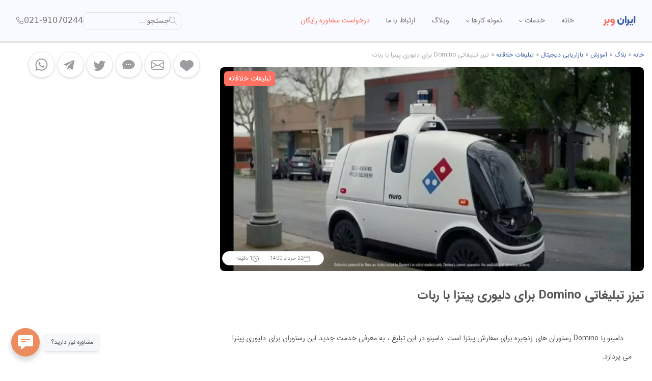

--- FILE ---
content_type: text/html; charset=UTF-8
request_url: https://www.iranweber.com/e-learning/digital-marketing/ads/%D8%AA%DB%8C%D8%B2%D8%B1-%D8%AA%D8%A8%D9%84%DB%8C%D8%BA%D8%A7%D8%AA%DB%8C-domino-%D8%A8%D8%B1%D8%A7%DB%8C-%D8%AF%D9%84%DB%8C%D9%88%D8%B1%DB%8C-%D9%BE%DB%8C%D8%AA%D8%B2%D8%A7-%D8%A8%D8%A7-%D8%B1%D8%A8
body_size: 54620
content:
<!DOCTYPE html>
<html dir="rtl" lang="fa" class=" scroll-smooth  scroll-pt-[105px]">
<head><meta charset="utf-8"><script>if(navigator.userAgent.match(/MSIE|Internet Explorer/i)||navigator.userAgent.match(/Trident\/7\..*?rv:11/i)){var href=document.location.href;if(!href.match(/[?&]nowprocket/)){if(href.indexOf("?")==-1){if(href.indexOf("#")==-1){document.location.href=href+"?nowprocket=1"}else{document.location.href=href.replace("#","?nowprocket=1#")}}else{if(href.indexOf("#")==-1){document.location.href=href+"&nowprocket=1"}else{document.location.href=href.replace("#","&nowprocket=1#")}}}}</script><script>(()=>{class RocketLazyLoadScripts{constructor(){this.v="2.0.3",this.userEvents=["keydown","keyup","mousedown","mouseup","mousemove","mouseover","mouseenter","mouseout","mouseleave","touchmove","touchstart","touchend","touchcancel","wheel","click","dblclick","input","visibilitychange"],this.attributeEvents=["onblur","onclick","oncontextmenu","ondblclick","onfocus","onmousedown","onmouseenter","onmouseleave","onmousemove","onmouseout","onmouseover","onmouseup","onmousewheel","onscroll","onsubmit"]}async t(){this.i(),this.o(),/iP(ad|hone)/.test(navigator.userAgent)&&this.h(),this.u(),this.l(this),this.m(),this.k(this),this.p(this),this._(),await Promise.all([this.R(),this.L()]),this.lastBreath=Date.now(),this.S(this),this.P(),this.D(),this.O(),this.M(),await this.C(this.delayedScripts.normal),await this.C(this.delayedScripts.defer),await this.C(this.delayedScripts.async),this.F("domReady"),await this.T(),await this.j(),await this.I(),this.F("windowLoad"),await this.A(),window.dispatchEvent(new Event("rocket-allScriptsLoaded")),this.everythingLoaded=!0,this.lastTouchEnd&&await new Promise((t=>setTimeout(t,500-Date.now()+this.lastTouchEnd))),this.H(),this.F("all"),this.U(),this.W()}i(){this.CSPIssue=sessionStorage.getItem("rocketCSPIssue"),document.addEventListener("securitypolicyviolation",(t=>{this.CSPIssue||"script-src-elem"!==t.violatedDirective||"data"!==t.blockedURI||(this.CSPIssue=!0,sessionStorage.setItem("rocketCSPIssue",!0))}),{isRocket:!0})}o(){window.addEventListener("pageshow",(t=>{this.persisted=t.persisted,this.realWindowLoadedFired=!0}),{isRocket:!0}),window.addEventListener("pagehide",(()=>{this.onFirstUserAction=null}),{isRocket:!0})}h(){let t;function e(e){t=e}window.addEventListener("touchstart",e,{isRocket:!0}),window.addEventListener("touchend",(function i(o){Math.abs(o.changedTouches[0].pageX-t.changedTouches[0].pageX)<10&&Math.abs(o.changedTouches[0].pageY-t.changedTouches[0].pageY)<10&&o.timeStamp-t.timeStamp<200&&(o.target.dispatchEvent(new PointerEvent("click",{target:o.target,bubbles:!0,cancelable:!0,detail:1})),event.preventDefault(),window.removeEventListener("touchstart",e,{isRocket:!0}),window.removeEventListener("touchend",i,{isRocket:!0}))}),{isRocket:!0})}q(t){this.userActionTriggered||("mousemove"!==t.type||this.firstMousemoveIgnored?"keyup"===t.type||"mouseover"===t.type||"mouseout"===t.type||(this.userActionTriggered=!0,this.onFirstUserAction&&this.onFirstUserAction()):this.firstMousemoveIgnored=!0),"click"===t.type&&t.preventDefault(),this.savedUserEvents.length>0&&(t.stopPropagation(),t.stopImmediatePropagation()),"touchstart"===this.lastEvent&&"touchend"===t.type&&(this.lastTouchEnd=Date.now()),"click"===t.type&&(this.lastTouchEnd=0),this.lastEvent=t.type,this.savedUserEvents.push(t)}u(){this.savedUserEvents=[],this.userEventHandler=this.q.bind(this),this.userEvents.forEach((t=>window.addEventListener(t,this.userEventHandler,{passive:!1,isRocket:!0})))}U(){this.userEvents.forEach((t=>window.removeEventListener(t,this.userEventHandler,{passive:!1,isRocket:!0}))),this.savedUserEvents.forEach((t=>{t.target.dispatchEvent(new window[t.constructor.name](t.type,t))}))}m(){this.eventsMutationObserver=new MutationObserver((t=>{const e="return false";for(const i of t){if("attributes"===i.type){const t=i.target.getAttribute(i.attributeName);t&&t!==e&&(i.target.setAttribute("data-rocket-"+i.attributeName,t),i.target["rocket"+i.attributeName]=new Function("event",t),i.target.setAttribute(i.attributeName,e))}"childList"===i.type&&i.addedNodes.forEach((t=>{if(t.nodeType===Node.ELEMENT_NODE)for(const i of t.attributes)this.attributeEvents.includes(i.name)&&i.value&&""!==i.value&&(t.setAttribute("data-rocket-"+i.name,i.value),t["rocket"+i.name]=new Function("event",i.value),t.setAttribute(i.name,e))}))}})),this.eventsMutationObserver.observe(document,{subtree:!0,childList:!0,attributeFilter:this.attributeEvents})}H(){this.eventsMutationObserver.disconnect(),this.attributeEvents.forEach((t=>{document.querySelectorAll("[data-rocket-"+t+"]").forEach((e=>{e.setAttribute(t,e.getAttribute("data-rocket-"+t)),e.removeAttribute("data-rocket-"+t)}))}))}k(t){Object.defineProperty(HTMLElement.prototype,"onclick",{get(){return this.rocketonclick||null},set(e){this.rocketonclick=e,this.setAttribute(t.everythingLoaded?"onclick":"data-rocket-onclick","this.rocketonclick(event)")}})}S(t){function e(e,i){let o=e[i];e[i]=null,Object.defineProperty(e,i,{get:()=>o,set(s){t.everythingLoaded?o=s:e["rocket"+i]=o=s}})}e(document,"onreadystatechange"),e(window,"onload"),e(window,"onpageshow");try{Object.defineProperty(document,"readyState",{get:()=>t.rocketReadyState,set(e){t.rocketReadyState=e},configurable:!0}),document.readyState="loading"}catch(t){console.log("WPRocket DJE readyState conflict, bypassing")}}l(t){this.originalAddEventListener=EventTarget.prototype.addEventListener,this.originalRemoveEventListener=EventTarget.prototype.removeEventListener,this.savedEventListeners=[],EventTarget.prototype.addEventListener=function(e,i,o){o&&o.isRocket||!t.B(e,this)&&!t.userEvents.includes(e)||t.B(e,this)&&!t.userActionTriggered||e.startsWith("rocket-")||t.everythingLoaded?t.originalAddEventListener.call(this,e,i,o):t.savedEventListeners.push({target:this,remove:!1,type:e,func:i,options:o})},EventTarget.prototype.removeEventListener=function(e,i,o){o&&o.isRocket||!t.B(e,this)&&!t.userEvents.includes(e)||t.B(e,this)&&!t.userActionTriggered||e.startsWith("rocket-")||t.everythingLoaded?t.originalRemoveEventListener.call(this,e,i,o):t.savedEventListeners.push({target:this,remove:!0,type:e,func:i,options:o})}}F(t){"all"===t&&(EventTarget.prototype.addEventListener=this.originalAddEventListener,EventTarget.prototype.removeEventListener=this.originalRemoveEventListener),this.savedEventListeners=this.savedEventListeners.filter((e=>{let i=e.type,o=e.target||window;return"domReady"===t&&"DOMContentLoaded"!==i&&"readystatechange"!==i||("windowLoad"===t&&"load"!==i&&"readystatechange"!==i&&"pageshow"!==i||(this.B(i,o)&&(i="rocket-"+i),e.remove?o.removeEventListener(i,e.func,e.options):o.addEventListener(i,e.func,e.options),!1))}))}p(t){let e;function i(e){return t.everythingLoaded?e:e.split(" ").map((t=>"load"===t||t.startsWith("load.")?"rocket-jquery-load":t)).join(" ")}function o(o){function s(e){const s=o.fn[e];o.fn[e]=o.fn.init.prototype[e]=function(){return this[0]===window&&t.userActionTriggered&&("string"==typeof arguments[0]||arguments[0]instanceof String?arguments[0]=i(arguments[0]):"object"==typeof arguments[0]&&Object.keys(arguments[0]).forEach((t=>{const e=arguments[0][t];delete arguments[0][t],arguments[0][i(t)]=e}))),s.apply(this,arguments),this}}if(o&&o.fn&&!t.allJQueries.includes(o)){const e={DOMContentLoaded:[],"rocket-DOMContentLoaded":[]};for(const t in e)document.addEventListener(t,(()=>{e[t].forEach((t=>t()))}),{isRocket:!0});o.fn.ready=o.fn.init.prototype.ready=function(i){function s(){parseInt(o.fn.jquery)>2?setTimeout((()=>i.bind(document)(o))):i.bind(document)(o)}return t.realDomReadyFired?!t.userActionTriggered||t.fauxDomReadyFired?s():e["rocket-DOMContentLoaded"].push(s):e.DOMContentLoaded.push(s),o([])},s("on"),s("one"),s("off"),t.allJQueries.push(o)}e=o}t.allJQueries=[],o(window.jQuery),Object.defineProperty(window,"jQuery",{get:()=>e,set(t){o(t)}})}P(){const t=new Map;document.write=document.writeln=function(e){const i=document.currentScript,o=document.createRange(),s=i.parentElement;let n=t.get(i);void 0===n&&(n=i.nextSibling,t.set(i,n));const c=document.createDocumentFragment();o.setStart(c,0),c.appendChild(o.createContextualFragment(e)),s.insertBefore(c,n)}}async R(){return new Promise((t=>{this.userActionTriggered?t():this.onFirstUserAction=t}))}async L(){return new Promise((t=>{document.addEventListener("DOMContentLoaded",(()=>{this.realDomReadyFired=!0,t()}),{isRocket:!0})}))}async I(){return this.realWindowLoadedFired?Promise.resolve():new Promise((t=>{window.addEventListener("load",t,{isRocket:!0})}))}M(){this.pendingScripts=[];this.scriptsMutationObserver=new MutationObserver((t=>{for(const e of t)e.addedNodes.forEach((t=>{"SCRIPT"!==t.tagName||t.noModule||t.isWPRocket||this.pendingScripts.push({script:t,promise:new Promise((e=>{const i=()=>{const i=this.pendingScripts.findIndex((e=>e.script===t));i>=0&&this.pendingScripts.splice(i,1),e()};t.addEventListener("load",i,{isRocket:!0}),t.addEventListener("error",i,{isRocket:!0}),setTimeout(i,1e3)}))})}))})),this.scriptsMutationObserver.observe(document,{childList:!0,subtree:!0})}async j(){await this.J(),this.pendingScripts.length?(await this.pendingScripts[0].promise,await this.j()):this.scriptsMutationObserver.disconnect()}D(){this.delayedScripts={normal:[],async:[],defer:[]},document.querySelectorAll("script[type$=rocketlazyloadscript]").forEach((t=>{t.hasAttribute("data-rocket-src")?t.hasAttribute("async")&&!1!==t.async?this.delayedScripts.async.push(t):t.hasAttribute("defer")&&!1!==t.defer||"module"===t.getAttribute("data-rocket-type")?this.delayedScripts.defer.push(t):this.delayedScripts.normal.push(t):this.delayedScripts.normal.push(t)}))}async _(){await this.L();let t=[];document.querySelectorAll("script[type$=rocketlazyloadscript][data-rocket-src]").forEach((e=>{let i=e.getAttribute("data-rocket-src");if(i&&!i.startsWith("data:")){i.startsWith("//")&&(i=location.protocol+i);try{const o=new URL(i).origin;o!==location.origin&&t.push({src:o,crossOrigin:e.crossOrigin||"module"===e.getAttribute("data-rocket-type")})}catch(t){}}})),t=[...new Map(t.map((t=>[JSON.stringify(t),t]))).values()],this.N(t,"preconnect")}async $(t){if(await this.G(),!0!==t.noModule||!("noModule"in HTMLScriptElement.prototype))return new Promise((e=>{let i;function o(){(i||t).setAttribute("data-rocket-status","executed"),e()}try{if(navigator.userAgent.includes("Firefox/")||""===navigator.vendor||this.CSPIssue)i=document.createElement("script"),[...t.attributes].forEach((t=>{let e=t.nodeName;"type"!==e&&("data-rocket-type"===e&&(e="type"),"data-rocket-src"===e&&(e="src"),i.setAttribute(e,t.nodeValue))})),t.text&&(i.text=t.text),t.nonce&&(i.nonce=t.nonce),i.hasAttribute("src")?(i.addEventListener("load",o,{isRocket:!0}),i.addEventListener("error",(()=>{i.setAttribute("data-rocket-status","failed-network"),e()}),{isRocket:!0}),setTimeout((()=>{i.isConnected||e()}),1)):(i.text=t.text,o()),i.isWPRocket=!0,t.parentNode.replaceChild(i,t);else{const i=t.getAttribute("data-rocket-type"),s=t.getAttribute("data-rocket-src");i?(t.type=i,t.removeAttribute("data-rocket-type")):t.removeAttribute("type"),t.addEventListener("load",o,{isRocket:!0}),t.addEventListener("error",(i=>{this.CSPIssue&&i.target.src.startsWith("data:")?(console.log("WPRocket: CSP fallback activated"),t.removeAttribute("src"),this.$(t).then(e)):(t.setAttribute("data-rocket-status","failed-network"),e())}),{isRocket:!0}),s?(t.fetchPriority="high",t.removeAttribute("data-rocket-src"),t.src=s):t.src="data:text/javascript;base64,"+window.btoa(unescape(encodeURIComponent(t.text)))}}catch(i){t.setAttribute("data-rocket-status","failed-transform"),e()}}));t.setAttribute("data-rocket-status","skipped")}async C(t){const e=t.shift();return e?(e.isConnected&&await this.$(e),this.C(t)):Promise.resolve()}O(){this.N([...this.delayedScripts.normal,...this.delayedScripts.defer,...this.delayedScripts.async],"preload")}N(t,e){this.trash=this.trash||[];let i=!0;var o=document.createDocumentFragment();t.forEach((t=>{const s=t.getAttribute&&t.getAttribute("data-rocket-src")||t.src;if(s&&!s.startsWith("data:")){const n=document.createElement("link");n.href=s,n.rel=e,"preconnect"!==e&&(n.as="script",n.fetchPriority=i?"high":"low"),t.getAttribute&&"module"===t.getAttribute("data-rocket-type")&&(n.crossOrigin=!0),t.crossOrigin&&(n.crossOrigin=t.crossOrigin),t.integrity&&(n.integrity=t.integrity),t.nonce&&(n.nonce=t.nonce),o.appendChild(n),this.trash.push(n),i=!1}})),document.head.appendChild(o)}W(){this.trash.forEach((t=>t.remove()))}async T(){try{document.readyState="interactive"}catch(t){}this.fauxDomReadyFired=!0;try{await this.G(),document.dispatchEvent(new Event("rocket-readystatechange")),await this.G(),document.rocketonreadystatechange&&document.rocketonreadystatechange(),await this.G(),document.dispatchEvent(new Event("rocket-DOMContentLoaded")),await this.G(),window.dispatchEvent(new Event("rocket-DOMContentLoaded"))}catch(t){console.error(t)}}async A(){try{document.readyState="complete"}catch(t){}try{await this.G(),document.dispatchEvent(new Event("rocket-readystatechange")),await this.G(),document.rocketonreadystatechange&&document.rocketonreadystatechange(),await this.G(),window.dispatchEvent(new Event("rocket-load")),await this.G(),window.rocketonload&&window.rocketonload(),await this.G(),this.allJQueries.forEach((t=>t(window).trigger("rocket-jquery-load"))),await this.G();const t=new Event("rocket-pageshow");t.persisted=this.persisted,window.dispatchEvent(t),await this.G(),window.rocketonpageshow&&window.rocketonpageshow({persisted:this.persisted})}catch(t){console.error(t)}}async G(){Date.now()-this.lastBreath>45&&(await this.J(),this.lastBreath=Date.now())}async J(){return document.hidden?new Promise((t=>setTimeout(t))):new Promise((t=>requestAnimationFrame(t)))}B(t,e){return e===document&&"readystatechange"===t||(e===document&&"DOMContentLoaded"===t||(e===window&&"DOMContentLoaded"===t||(e===window&&"load"===t||e===window&&"pageshow"===t)))}static run(){(new RocketLazyLoadScripts).t()}}RocketLazyLoadScripts.run()})();</script>

<meta name="viewport" content="width=device-width, initial-scale=1, maximum-scale=1">
<link rel="preload" href="https://www.iranweber.com/wp-content/themes/iranweber1402/font/IRANSansWeb.woff2" crossorigin="anonymous" as="font" type="font/woff2">

  
    
    
    
  <link rel="preload" as="image" href="https://www.iranweber.com/wp-content/uploads/2021/06/dominos-return-of-the-noid-large-1.jpg"  
imagesrcset="https://www.iranweber.com/wp-content/uploads/2021/06/dominos-return-of-the-noid-large-1-150x150.jpg.webp 150w,https://www.iranweber.com/wp-content/uploads/2021/06/dominos-return-of-the-noid-large-1-300x169.jpg.webp 300w,https://www.iranweber.com/wp-content/uploads/2021/06/dominos-return-of-the-noid-large-1-768x432.jpg.webp 768w,https://www.iranweber.com/wp-content/uploads/2021/06/dominos-return-of-the-noid-large-1.jpg.webp 1000w" imagesizes="100vw">
<link rel="preload" href="https://www.iranweber.com/wp-content/themes/iranweber1402/font/IRANSansWeb_Bold.woff2" crossorigin="anonymous" as="font" type="font/woff2">
<link rel="icon" type="image/png" href="https://www.iranweber.com/wp-content/themes/iranweber1402/img/favi/favicon-96x96.png" sizes="96x96" />
<link rel="icon" type="image/svg+xml" href="https://www.iranweber.com/wp-content/themes/iranweber1402/img/favi/favicon.svg" />
<link rel="shortcut icon" href="https://www.iranweber.com/wp-content/themes/iranweber1402/img/favi/favicon.ico" />
<link rel="apple-touch-icon" sizes="180x180" href="https://www.iranweber.com/wp-content/themes/iranweber1402/img/favi/apple-touch-icon.png" />
<meta name="apple-mobile-web-app-title" content="iranweber" />
<link rel="manifest" href="https://www.iranweber.com/wp-content/themes/iranweber1402/img/favi/site.webmanifest" />
<meta name="msapplication-TileColor" content="#fff">
<meta name="theme-color" content="#3B5BA5">
  <title>
    تیزر تبلیغاتی Domino برای دلیوری پیتزا با ربات - ایران وبر  </title><link rel="preload" data-rocket-preload as="image" href="https://www.iranweber.com/wp-content/uploads/2021/06/dominos-return-of-the-noid-large-1-150x150.jpg.webp" media="(max-width: 150px)" fetchpriority="high"><link rel="preload" data-rocket-preload as="image" href="https://www.iranweber.com/wp-content/uploads/2021/06/dominos-return-of-the-noid-large-1-300x169.jpg.webp" media="(min-width: 150.1px) and (max-width: 300px)" fetchpriority="high"><link rel="preload" data-rocket-preload as="image" href="https://www.iranweber.com/wp-content/uploads/2021/06/dominos-return-of-the-noid-large-1-768x432.jpg.webp" media="(min-width: 300.1px) and (max-width: 768px)" fetchpriority="high"><link rel="preload" data-rocket-preload as="image" href="https://www.iranweber.com/wp-content/uploads/2021/06/dominos-return-of-the-noid-large-1.jpg.webp" media="(min-width: 768.1px) and (max-width: 1000px)" fetchpriority="high"><link rel="preload" data-rocket-preload as="image" href="https://www.iranweber.com/wp-content/uploads/2021/06/dominos-return-of-the-noid-large-1.jpg?orginal" media="(min-width: 1000.1px)" fetchpriority="high">
  <link data-minify="1" href="https://www.iranweber.com/wp-content/cache/min/1/wp-content/themes/iranweber1402/dist/style_articles.css?ver=1764933721" rel="stylesheet">


<!-- Google Tag Manager -->
<script type="rocketlazyloadscript">(function(w,d,s,l,i){w[l]=w[l]||[];w[l].push({'gtm.start':
new Date().getTime(),event:'gtm.js'});var f=d.getElementsByTagName(s)[0],
j=d.createElement(s),dl=l!='dataLayer'?'&l='+l:'';j.async=true;j.src=
'https://www.googletagmanager.com/gtm.js?id='+i+dl;f.parentNode.insertBefore(j,f);
})(window,document,'script','dataLayer','GTM-KBX3JSN');</script>
<!-- End Google Tag Manager -->

  <meta name='robots' content='index, follow, max-image-preview:large, max-snippet:-1, max-video-preview:-1' />

	<!-- This site is optimized with the Yoast SEO Premium plugin v25.4 (Yoast SEO v25.5) - https://yoast.com/wordpress/plugins/seo/ -->
	<link rel="canonical" href="https://www.iranweber.com/e-learning/digital-marketing/ads/تیزر-تبلیغاتی-domino-برای-دلیوری-پیتزا-با-رب" />
	<meta property="og:locale" content="fa_IR" />
	<meta property="og:type" content="article" />
	<meta property="og:title" content="تیزر تبلیغاتی Domino برای دلیوری پیتزا با ربات" />
	<meta property="og:description" content="دامینو یا Domino رستوران های زنجیره برای سفارش پیتزا است. دامینو در این تبلیغ ، به معرفی خدمت جدید این رستوران برای دلیوری پیتزا می [&hellip;]" />
	<meta property="og:url" content="https://www.iranweber.com/e-learning/digital-marketing/ads/تیزر-تبلیغاتی-domino-برای-دلیوری-پیتزا-با-رب" />
	<meta property="og:site_name" content="ایران وبر" />
	<meta property="article:publisher" content="https://www.facebook.com/iranweberagency" />
	<meta property="og:image" content="https://www.iranweber.com/wp-content/uploads/2021/06/dominos-return-of-the-noid-large-1.jpg" />
	<meta property="og:image:width" content="1000" />
	<meta property="og:image:height" content="562" />
	<meta property="og:image:type" content="image/jpeg" />
	<meta name="author" content="آژانس ایران وبر" />
	<meta name="twitter:card" content="summary_large_image" />
	<meta name="twitter:creator" content="@iranweber1" />
	<meta name="twitter:site" content="@iranweber1" />
	<meta name="twitter:label1" content="نوشته‌شده بدست" />
	<meta name="twitter:data1" content="آژانس ایران وبر" />
	<meta name="twitter:label2" content="زمان تقریبی برای خواندن" />
	<meta name="twitter:data2" content="1 دقیقه" />
	<script type="application/ld+json" class="yoast-schema-graph">{"@context":"https://schema.org","@graph":[{"@type":"Article","@id":"https://www.iranweber.com/e-learning/digital-marketing/ads/%d8%aa%db%8c%d8%b2%d8%b1-%d8%aa%d8%a8%d9%84%db%8c%d8%ba%d8%a7%d8%aa%db%8c-domino-%d8%a8%d8%b1%d8%a7%db%8c-%d8%af%d9%84%db%8c%d9%88%d8%b1%db%8c-%d9%be%db%8c%d8%aa%d8%b2%d8%a7-%d8%a8%d8%a7-%d8%b1%d8%a8#article","isPartOf":{"@id":"https://www.iranweber.com/e-learning/digital-marketing/ads/%d8%aa%db%8c%d8%b2%d8%b1-%d8%aa%d8%a8%d9%84%db%8c%d8%ba%d8%a7%d8%aa%db%8c-domino-%d8%a8%d8%b1%d8%a7%db%8c-%d8%af%d9%84%db%8c%d9%88%d8%b1%db%8c-%d9%be%db%8c%d8%aa%d8%b2%d8%a7-%d8%a8%d8%a7-%d8%b1%d8%a8"},"author":{"name":"آژانس ایران وبر","@id":"https://www.iranweber.com/#/schema/person/4ca77c7e54925ed1844a541711957f9a"},"headline":"تیزر تبلیغاتی Domino برای دلیوری پیتزا با ربات","datePublished":"2021-06-12T04:45:00+00:00","mainEntityOfPage":{"@id":"https://www.iranweber.com/e-learning/digital-marketing/ads/%d8%aa%db%8c%d8%b2%d8%b1-%d8%aa%d8%a8%d9%84%db%8c%d8%ba%d8%a7%d8%aa%db%8c-domino-%d8%a8%d8%b1%d8%a7%db%8c-%d8%af%d9%84%db%8c%d9%88%d8%b1%db%8c-%d9%be%db%8c%d8%aa%d8%b2%d8%a7-%d8%a8%d8%a7-%d8%b1%d8%a8"},"wordCount":16,"commentCount":0,"publisher":{"@id":"https://www.iranweber.com/#organization"},"image":{"@id":"https://www.iranweber.com/e-learning/digital-marketing/ads/%d8%aa%db%8c%d8%b2%d8%b1-%d8%aa%d8%a8%d9%84%db%8c%d8%ba%d8%a7%d8%aa%db%8c-domino-%d8%a8%d8%b1%d8%a7%db%8c-%d8%af%d9%84%db%8c%d9%88%d8%b1%db%8c-%d9%be%db%8c%d8%aa%d8%b2%d8%a7-%d8%a8%d8%a7-%d8%b1%d8%a8#primaryimage"},"thumbnailUrl":"https://www.iranweber.com/wp-content/uploads/2021/06/dominos-return-of-the-noid-large-1.jpg","keywords":["Domino","دامینو"],"articleSection":["تبلیغات خلاقانه","ویدئو"],"inLanguage":"fa-IR","potentialAction":[{"@type":"CommentAction","name":"Comment","target":["https://www.iranweber.com/e-learning/digital-marketing/ads/%d8%aa%db%8c%d8%b2%d8%b1-%d8%aa%d8%a8%d9%84%db%8c%d8%ba%d8%a7%d8%aa%db%8c-domino-%d8%a8%d8%b1%d8%a7%db%8c-%d8%af%d9%84%db%8c%d9%88%d8%b1%db%8c-%d9%be%db%8c%d8%aa%d8%b2%d8%a7-%d8%a8%d8%a7-%d8%b1%d8%a8#respond"]}],"video":[{"@id":"https://www.iranweber.com/e-learning/digital-marketing/ads/%d8%aa%db%8c%d8%b2%d8%b1-%d8%aa%d8%a8%d9%84%db%8c%d8%ba%d8%a7%d8%aa%db%8c-domino-%d8%a8%d8%b1%d8%a7%db%8c-%d8%af%d9%84%db%8c%d9%88%d8%b1%db%8c-%d9%be%db%8c%d8%aa%d8%b2%d8%a7-%d8%a8%d8%a7-%d8%b1%d8%a8#video"}]},{"@type":"WebPage","@id":"https://www.iranweber.com/e-learning/digital-marketing/ads/%d8%aa%db%8c%d8%b2%d8%b1-%d8%aa%d8%a8%d9%84%db%8c%d8%ba%d8%a7%d8%aa%db%8c-domino-%d8%a8%d8%b1%d8%a7%db%8c-%d8%af%d9%84%db%8c%d9%88%d8%b1%db%8c-%d9%be%db%8c%d8%aa%d8%b2%d8%a7-%d8%a8%d8%a7-%d8%b1%d8%a8","url":"https://www.iranweber.com/e-learning/digital-marketing/ads/%d8%aa%db%8c%d8%b2%d8%b1-%d8%aa%d8%a8%d9%84%db%8c%d8%ba%d8%a7%d8%aa%db%8c-domino-%d8%a8%d8%b1%d8%a7%db%8c-%d8%af%d9%84%db%8c%d9%88%d8%b1%db%8c-%d9%be%db%8c%d8%aa%d8%b2%d8%a7-%d8%a8%d8%a7-%d8%b1%d8%a8","name":"تیزر تبلیغاتی Domino برای دلیوری پیتزا با ربات - ایران وبر","isPartOf":{"@id":"https://www.iranweber.com/#website"},"primaryImageOfPage":{"@id":"https://www.iranweber.com/e-learning/digital-marketing/ads/%d8%aa%db%8c%d8%b2%d8%b1-%d8%aa%d8%a8%d9%84%db%8c%d8%ba%d8%a7%d8%aa%db%8c-domino-%d8%a8%d8%b1%d8%a7%db%8c-%d8%af%d9%84%db%8c%d9%88%d8%b1%db%8c-%d9%be%db%8c%d8%aa%d8%b2%d8%a7-%d8%a8%d8%a7-%d8%b1%d8%a8#primaryimage"},"image":{"@id":"https://www.iranweber.com/e-learning/digital-marketing/ads/%d8%aa%db%8c%d8%b2%d8%b1-%d8%aa%d8%a8%d9%84%db%8c%d8%ba%d8%a7%d8%aa%db%8c-domino-%d8%a8%d8%b1%d8%a7%db%8c-%d8%af%d9%84%db%8c%d9%88%d8%b1%db%8c-%d9%be%db%8c%d8%aa%d8%b2%d8%a7-%d8%a8%d8%a7-%d8%b1%d8%a8#primaryimage"},"thumbnailUrl":"https://www.iranweber.com/wp-content/uploads/2021/06/dominos-return-of-the-noid-large-1.jpg","datePublished":"2021-06-12T04:45:00+00:00","breadcrumb":{"@id":"https://www.iranweber.com/e-learning/digital-marketing/ads/%d8%aa%db%8c%d8%b2%d8%b1-%d8%aa%d8%a8%d9%84%db%8c%d8%ba%d8%a7%d8%aa%db%8c-domino-%d8%a8%d8%b1%d8%a7%db%8c-%d8%af%d9%84%db%8c%d9%88%d8%b1%db%8c-%d9%be%db%8c%d8%aa%d8%b2%d8%a7-%d8%a8%d8%a7-%d8%b1%d8%a8#breadcrumb"},"inLanguage":"fa-IR","potentialAction":[{"@type":"ReadAction","target":["https://www.iranweber.com/e-learning/digital-marketing/ads/%d8%aa%db%8c%d8%b2%d8%b1-%d8%aa%d8%a8%d9%84%db%8c%d8%ba%d8%a7%d8%aa%db%8c-domino-%d8%a8%d8%b1%d8%a7%db%8c-%d8%af%d9%84%db%8c%d9%88%d8%b1%db%8c-%d9%be%db%8c%d8%aa%d8%b2%d8%a7-%d8%a8%d8%a7-%d8%b1%d8%a8"]}]},{"@type":"ImageObject","inLanguage":"fa-IR","@id":"https://www.iranweber.com/e-learning/digital-marketing/ads/%d8%aa%db%8c%d8%b2%d8%b1-%d8%aa%d8%a8%d9%84%db%8c%d8%ba%d8%a7%d8%aa%db%8c-domino-%d8%a8%d8%b1%d8%a7%db%8c-%d8%af%d9%84%db%8c%d9%88%d8%b1%db%8c-%d9%be%db%8c%d8%aa%d8%b2%d8%a7-%d8%a8%d8%a7-%d8%b1%d8%a8#primaryimage","url":"https://www.iranweber.com/wp-content/uploads/2021/06/dominos-return-of-the-noid-large-1.jpg","contentUrl":"https://www.iranweber.com/wp-content/uploads/2021/06/dominos-return-of-the-noid-large-1.jpg","width":1000,"height":562},{"@type":"BreadcrumbList","@id":"https://www.iranweber.com/e-learning/digital-marketing/ads/%d8%aa%db%8c%d8%b2%d8%b1-%d8%aa%d8%a8%d9%84%db%8c%d8%ba%d8%a7%d8%aa%db%8c-domino-%d8%a8%d8%b1%d8%a7%db%8c-%d8%af%d9%84%db%8c%d9%88%d8%b1%db%8c-%d9%be%db%8c%d8%aa%d8%b2%d8%a7-%d8%a8%d8%a7-%d8%b1%d8%a8#breadcrumb","itemListElement":[{"@type":"ListItem","position":1,"name":"خانه","item":"https://www.iranweber.com/"},{"@type":"ListItem","position":2,"name":"بلاگ","item":"https://www.iranweber.com/blog"},{"@type":"ListItem","position":3,"name":"آموزش","item":"https://www.iranweber.com/e-learning"},{"@type":"ListItem","position":4,"name":"بازاریابی دیجیتال","item":"https://www.iranweber.com/e-learning/digital-marketing"},{"@type":"ListItem","position":5,"name":"تبلیغات خلاقانه","item":"https://www.iranweber.com/e-learning/digital-marketing/ads"},{"@type":"ListItem","position":6,"name":"تیزر تبلیغاتی Domino برای دلیوری پیتزا با ربات"}]},{"@type":"WebSite","@id":"https://www.iranweber.com/#website","url":"https://www.iranweber.com/","name":"ایران وبر","description":"طراحی سایت تهران | طراحی اپلیکیشن تهران | سئو | دیجیتال مارکتینگ","publisher":{"@id":"https://www.iranweber.com/#organization"},"potentialAction":[{"@type":"SearchAction","target":{"@type":"EntryPoint","urlTemplate":"https://www.iranweber.com/?s={search_term_string}"},"query-input":{"@type":"PropertyValueSpecification","valueRequired":true,"valueName":"search_term_string"}}],"inLanguage":"fa-IR"},{"@type":["Organization","Place"],"@id":"https://www.iranweber.com/#organization","name":"ایران وبر","url":"https://www.iranweber.com/","logo":{"@id":"https://www.iranweber.com/e-learning/digital-marketing/ads/%d8%aa%db%8c%d8%b2%d8%b1-%d8%aa%d8%a8%d9%84%db%8c%d8%ba%d8%a7%d8%aa%db%8c-domino-%d8%a8%d8%b1%d8%a7%db%8c-%d8%af%d9%84%db%8c%d9%88%d8%b1%db%8c-%d9%be%db%8c%d8%aa%d8%b2%d8%a7-%d8%a8%d8%a7-%d8%b1%d8%a8#local-main-organization-logo"},"image":{"@id":"https://www.iranweber.com/e-learning/digital-marketing/ads/%d8%aa%db%8c%d8%b2%d8%b1-%d8%aa%d8%a8%d9%84%db%8c%d8%ba%d8%a7%d8%aa%db%8c-domino-%d8%a8%d8%b1%d8%a7%db%8c-%d8%af%d9%84%db%8c%d9%88%d8%b1%db%8c-%d9%be%db%8c%d8%aa%d8%b2%d8%a7-%d8%a8%d8%a7-%d8%b1%d8%a8#local-main-organization-logo"},"sameAs":["https://www.facebook.com/iranweberagency","https://x.com/iranweber1","https://www.instagram.com/iranweber.agency","https://www.linkedin.com/company/iranweber","https://www.pinterest.com/iranweber1","https://www.youtube.com/channel/UC_DAJJLaZ--GxCD5MgL-dLg"],"telephone":[],"openingHoursSpecification":[{"@type":"OpeningHoursSpecification","dayOfWeek":["Saturday","Sunday","Monday","Tuesday","Wednesday","Thursday","Friday"],"opens":"09:00","closes":"17:00"}]},{"@type":"Person","@id":"https://www.iranweber.com/#/schema/person/4ca77c7e54925ed1844a541711957f9a","name":"آژانس ایران وبر","image":{"@type":"ImageObject","inLanguage":"fa-IR","@id":"https://www.iranweber.com/#/schema/person/image/","url":"https://secure.gravatar.com/avatar/b59232d0d28599a76dfe0a0d83fc5516d50b4b9573e69aa8158a5b13b7077bf4?s=96&d=mm&r=g","contentUrl":"https://secure.gravatar.com/avatar/b59232d0d28599a76dfe0a0d83fc5516d50b4b9573e69aa8158a5b13b7077bf4?s=96&d=mm&r=g","caption":"آژانس ایران وبر"},"url":"https://www.iranweber.com/author/shahab"},{"@type":"VideoObject","@id":"https://www.iranweber.com/e-learning/digital-marketing/ads/%d8%aa%db%8c%d8%b2%d8%b1-%d8%aa%d8%a8%d9%84%db%8c%d8%ba%d8%a7%d8%aa%db%8c-domino-%d8%a8%d8%b1%d8%a7%db%8c-%d8%af%d9%84%db%8c%d9%88%d8%b1%db%8c-%d9%be%db%8c%d8%aa%d8%b2%d8%a7-%d8%a8%d8%a7-%d8%b1%d8%a8#video","name":"تیزر تبلیغاتی Domino برای دلیوری پیتزا با ربات - ایران وبر","isPartOf":{"@id":"https://www.iranweber.com/e-learning/digital-marketing/ads/%d8%aa%db%8c%d8%b2%d8%b1-%d8%aa%d8%a8%d9%84%db%8c%d8%ba%d8%a7%d8%aa%db%8c-domino-%d8%a8%d8%b1%d8%a7%db%8c-%d8%af%d9%84%db%8c%d9%88%d8%b1%db%8c-%d9%be%db%8c%d8%aa%d8%b2%d8%a7-%d8%a8%d8%a7-%d8%b1%d8%a8#article"},"thumbnailUrl":"https://www.iranweber.com/wp-content/uploads/2021/06/dominos-return-of-the-noid-large-1.jpg","description":"دامینو یا Domino رستوران های زنجیره برای سفارش پیتزا است. دامینو در این تبلیغ ، به معرفی خدمت جدید این رستوران برای دلیوری پیتزا می پردازد. دامینو در این سرویس جدید خود با همکاری Nuro اقدام به تبلیغ دلیوری پیتزا با ماشین های رباتیک کرده است. همانطور که در تیزر تبلیغاتی این شرکت مشاهده کردید، دامینو","uploadDate":"2021-06-12T09:15:00+00:00","width":1280,"height":720,"contentUrl":"https://www.iranweber.com/wp-content/uploads/2021/06/The-Return-of-the-Noid-_30.mp4","duration":"PT30S","isFamilyFriendly":true,"inLanguage":"fa-IR"},{"@type":"ImageObject","inLanguage":"fa-IR","@id":"https://www.iranweber.com/e-learning/digital-marketing/ads/%d8%aa%db%8c%d8%b2%d8%b1-%d8%aa%d8%a8%d9%84%db%8c%d8%ba%d8%a7%d8%aa%db%8c-domino-%d8%a8%d8%b1%d8%a7%db%8c-%d8%af%d9%84%db%8c%d9%88%d8%b1%db%8c-%d9%be%db%8c%d8%aa%d8%b2%d8%a7-%d8%a8%d8%a7-%d8%b1%d8%a8#local-main-organization-logo","url":"https://www.iranweber.com/wp-content/uploads/2016/07/logo.png","contentUrl":"https://www.iranweber.com/wp-content/uploads/2016/07/logo.png","width":85,"height":70,"caption":"ایران وبر"}]}</script>
	<!-- / Yoast SEO Premium plugin. -->


<style id='wp-img-auto-sizes-contain-inline-css' type='text/css'>
img:is([sizes=auto i],[sizes^="auto," i]){contain-intrinsic-size:3000px 1500px}
/*# sourceURL=wp-img-auto-sizes-contain-inline-css */
</style>
<style id='wp-block-library-inline-css' type='text/css'>
:root{--wp-block-synced-color:#7a00df;--wp-block-synced-color--rgb:122,0,223;--wp-bound-block-color:var(--wp-block-synced-color);--wp-editor-canvas-background:#ddd;--wp-admin-theme-color:#007cba;--wp-admin-theme-color--rgb:0,124,186;--wp-admin-theme-color-darker-10:#006ba1;--wp-admin-theme-color-darker-10--rgb:0,107,160.5;--wp-admin-theme-color-darker-20:#005a87;--wp-admin-theme-color-darker-20--rgb:0,90,135;--wp-admin-border-width-focus:2px}@media (min-resolution:192dpi){:root{--wp-admin-border-width-focus:1.5px}}.wp-element-button{cursor:pointer}:root .has-very-light-gray-background-color{background-color:#eee}:root .has-very-dark-gray-background-color{background-color:#313131}:root .has-very-light-gray-color{color:#eee}:root .has-very-dark-gray-color{color:#313131}:root .has-vivid-green-cyan-to-vivid-cyan-blue-gradient-background{background:linear-gradient(135deg,#00d084,#0693e3)}:root .has-purple-crush-gradient-background{background:linear-gradient(135deg,#34e2e4,#4721fb 50%,#ab1dfe)}:root .has-hazy-dawn-gradient-background{background:linear-gradient(135deg,#faaca8,#dad0ec)}:root .has-subdued-olive-gradient-background{background:linear-gradient(135deg,#fafae1,#67a671)}:root .has-atomic-cream-gradient-background{background:linear-gradient(135deg,#fdd79a,#004a59)}:root .has-nightshade-gradient-background{background:linear-gradient(135deg,#330968,#31cdcf)}:root .has-midnight-gradient-background{background:linear-gradient(135deg,#020381,#2874fc)}:root{--wp--preset--font-size--normal:16px;--wp--preset--font-size--huge:42px}.has-regular-font-size{font-size:1em}.has-larger-font-size{font-size:2.625em}.has-normal-font-size{font-size:var(--wp--preset--font-size--normal)}.has-huge-font-size{font-size:var(--wp--preset--font-size--huge)}.has-text-align-center{text-align:center}.has-text-align-left{text-align:left}.has-text-align-right{text-align:right}.has-fit-text{white-space:nowrap!important}#end-resizable-editor-section{display:none}.aligncenter{clear:both}.items-justified-left{justify-content:flex-start}.items-justified-center{justify-content:center}.items-justified-right{justify-content:flex-end}.items-justified-space-between{justify-content:space-between}.screen-reader-text{border:0;clip-path:inset(50%);height:1px;margin:-1px;overflow:hidden;padding:0;position:absolute;width:1px;word-wrap:normal!important}.screen-reader-text:focus{background-color:#ddd;clip-path:none;color:#444;display:block;font-size:1em;height:auto;left:5px;line-height:normal;padding:15px 23px 14px;text-decoration:none;top:5px;width:auto;z-index:100000}html :where(.has-border-color){border-style:solid}html :where([style*=border-top-color]){border-top-style:solid}html :where([style*=border-right-color]){border-right-style:solid}html :where([style*=border-bottom-color]){border-bottom-style:solid}html :where([style*=border-left-color]){border-left-style:solid}html :where([style*=border-width]){border-style:solid}html :where([style*=border-top-width]){border-top-style:solid}html :where([style*=border-right-width]){border-right-style:solid}html :where([style*=border-bottom-width]){border-bottom-style:solid}html :where([style*=border-left-width]){border-left-style:solid}html :where(img[class*=wp-image-]){height:auto;max-width:100%}:where(figure){margin:0 0 1em}html :where(.is-position-sticky){--wp-admin--admin-bar--position-offset:var(--wp-admin--admin-bar--height,0px)}@media screen and (max-width:600px){html :where(.is-position-sticky){--wp-admin--admin-bar--position-offset:0px}}

/*# sourceURL=wp-block-library-inline-css */
</style><style id='wp-block-heading-inline-css' type='text/css'>
h1:where(.wp-block-heading).has-background,h2:where(.wp-block-heading).has-background,h3:where(.wp-block-heading).has-background,h4:where(.wp-block-heading).has-background,h5:where(.wp-block-heading).has-background,h6:where(.wp-block-heading).has-background{padding:1.25em 2.375em}h1.has-text-align-left[style*=writing-mode]:where([style*=vertical-lr]),h1.has-text-align-right[style*=writing-mode]:where([style*=vertical-rl]),h2.has-text-align-left[style*=writing-mode]:where([style*=vertical-lr]),h2.has-text-align-right[style*=writing-mode]:where([style*=vertical-rl]),h3.has-text-align-left[style*=writing-mode]:where([style*=vertical-lr]),h3.has-text-align-right[style*=writing-mode]:where([style*=vertical-rl]),h4.has-text-align-left[style*=writing-mode]:where([style*=vertical-lr]),h4.has-text-align-right[style*=writing-mode]:where([style*=vertical-rl]),h5.has-text-align-left[style*=writing-mode]:where([style*=vertical-lr]),h5.has-text-align-right[style*=writing-mode]:where([style*=vertical-rl]),h6.has-text-align-left[style*=writing-mode]:where([style*=vertical-lr]),h6.has-text-align-right[style*=writing-mode]:where([style*=vertical-rl]){rotate:180deg}
/*# sourceURL=https://www.iranweber.com/wp-includes/blocks/heading/style.min.css */
</style>
<style id='global-styles-inline-css' type='text/css'>
:root{--wp--preset--aspect-ratio--square: 1;--wp--preset--aspect-ratio--4-3: 4/3;--wp--preset--aspect-ratio--3-4: 3/4;--wp--preset--aspect-ratio--3-2: 3/2;--wp--preset--aspect-ratio--2-3: 2/3;--wp--preset--aspect-ratio--16-9: 16/9;--wp--preset--aspect-ratio--9-16: 9/16;--wp--preset--color--black: #000000;--wp--preset--color--cyan-bluish-gray: #abb8c3;--wp--preset--color--white: #ffffff;--wp--preset--color--pale-pink: #f78da7;--wp--preset--color--vivid-red: #cf2e2e;--wp--preset--color--luminous-vivid-orange: #ff6900;--wp--preset--color--luminous-vivid-amber: #fcb900;--wp--preset--color--light-green-cyan: #7bdcb5;--wp--preset--color--vivid-green-cyan: #00d084;--wp--preset--color--pale-cyan-blue: #8ed1fc;--wp--preset--color--vivid-cyan-blue: #0693e3;--wp--preset--color--vivid-purple: #9b51e0;--wp--preset--gradient--vivid-cyan-blue-to-vivid-purple: linear-gradient(135deg,rgb(6,147,227) 0%,rgb(155,81,224) 100%);--wp--preset--gradient--light-green-cyan-to-vivid-green-cyan: linear-gradient(135deg,rgb(122,220,180) 0%,rgb(0,208,130) 100%);--wp--preset--gradient--luminous-vivid-amber-to-luminous-vivid-orange: linear-gradient(135deg,rgb(252,185,0) 0%,rgb(255,105,0) 100%);--wp--preset--gradient--luminous-vivid-orange-to-vivid-red: linear-gradient(135deg,rgb(255,105,0) 0%,rgb(207,46,46) 100%);--wp--preset--gradient--very-light-gray-to-cyan-bluish-gray: linear-gradient(135deg,rgb(238,238,238) 0%,rgb(169,184,195) 100%);--wp--preset--gradient--cool-to-warm-spectrum: linear-gradient(135deg,rgb(74,234,220) 0%,rgb(151,120,209) 20%,rgb(207,42,186) 40%,rgb(238,44,130) 60%,rgb(251,105,98) 80%,rgb(254,248,76) 100%);--wp--preset--gradient--blush-light-purple: linear-gradient(135deg,rgb(255,206,236) 0%,rgb(152,150,240) 100%);--wp--preset--gradient--blush-bordeaux: linear-gradient(135deg,rgb(254,205,165) 0%,rgb(254,45,45) 50%,rgb(107,0,62) 100%);--wp--preset--gradient--luminous-dusk: linear-gradient(135deg,rgb(255,203,112) 0%,rgb(199,81,192) 50%,rgb(65,88,208) 100%);--wp--preset--gradient--pale-ocean: linear-gradient(135deg,rgb(255,245,203) 0%,rgb(182,227,212) 50%,rgb(51,167,181) 100%);--wp--preset--gradient--electric-grass: linear-gradient(135deg,rgb(202,248,128) 0%,rgb(113,206,126) 100%);--wp--preset--gradient--midnight: linear-gradient(135deg,rgb(2,3,129) 0%,rgb(40,116,252) 100%);--wp--preset--font-size--small: 13px;--wp--preset--font-size--medium: 20px;--wp--preset--font-size--large: 36px;--wp--preset--font-size--x-large: 42px;--wp--preset--spacing--20: 0.44rem;--wp--preset--spacing--30: 0.67rem;--wp--preset--spacing--40: 1rem;--wp--preset--spacing--50: 1.5rem;--wp--preset--spacing--60: 2.25rem;--wp--preset--spacing--70: 3.38rem;--wp--preset--spacing--80: 5.06rem;--wp--preset--shadow--natural: 6px 6px 9px rgba(0, 0, 0, 0.2);--wp--preset--shadow--deep: 12px 12px 50px rgba(0, 0, 0, 0.4);--wp--preset--shadow--sharp: 6px 6px 0px rgba(0, 0, 0, 0.2);--wp--preset--shadow--outlined: 6px 6px 0px -3px rgb(255, 255, 255), 6px 6px rgb(0, 0, 0);--wp--preset--shadow--crisp: 6px 6px 0px rgb(0, 0, 0);}:where(.is-layout-flex){gap: 0.5em;}:where(.is-layout-grid){gap: 0.5em;}body .is-layout-flex{display: flex;}.is-layout-flex{flex-wrap: wrap;align-items: center;}.is-layout-flex > :is(*, div){margin: 0;}body .is-layout-grid{display: grid;}.is-layout-grid > :is(*, div){margin: 0;}:where(.wp-block-columns.is-layout-flex){gap: 2em;}:where(.wp-block-columns.is-layout-grid){gap: 2em;}:where(.wp-block-post-template.is-layout-flex){gap: 1.25em;}:where(.wp-block-post-template.is-layout-grid){gap: 1.25em;}.has-black-color{color: var(--wp--preset--color--black) !important;}.has-cyan-bluish-gray-color{color: var(--wp--preset--color--cyan-bluish-gray) !important;}.has-white-color{color: var(--wp--preset--color--white) !important;}.has-pale-pink-color{color: var(--wp--preset--color--pale-pink) !important;}.has-vivid-red-color{color: var(--wp--preset--color--vivid-red) !important;}.has-luminous-vivid-orange-color{color: var(--wp--preset--color--luminous-vivid-orange) !important;}.has-luminous-vivid-amber-color{color: var(--wp--preset--color--luminous-vivid-amber) !important;}.has-light-green-cyan-color{color: var(--wp--preset--color--light-green-cyan) !important;}.has-vivid-green-cyan-color{color: var(--wp--preset--color--vivid-green-cyan) !important;}.has-pale-cyan-blue-color{color: var(--wp--preset--color--pale-cyan-blue) !important;}.has-vivid-cyan-blue-color{color: var(--wp--preset--color--vivid-cyan-blue) !important;}.has-vivid-purple-color{color: var(--wp--preset--color--vivid-purple) !important;}.has-black-background-color{background-color: var(--wp--preset--color--black) !important;}.has-cyan-bluish-gray-background-color{background-color: var(--wp--preset--color--cyan-bluish-gray) !important;}.has-white-background-color{background-color: var(--wp--preset--color--white) !important;}.has-pale-pink-background-color{background-color: var(--wp--preset--color--pale-pink) !important;}.has-vivid-red-background-color{background-color: var(--wp--preset--color--vivid-red) !important;}.has-luminous-vivid-orange-background-color{background-color: var(--wp--preset--color--luminous-vivid-orange) !important;}.has-luminous-vivid-amber-background-color{background-color: var(--wp--preset--color--luminous-vivid-amber) !important;}.has-light-green-cyan-background-color{background-color: var(--wp--preset--color--light-green-cyan) !important;}.has-vivid-green-cyan-background-color{background-color: var(--wp--preset--color--vivid-green-cyan) !important;}.has-pale-cyan-blue-background-color{background-color: var(--wp--preset--color--pale-cyan-blue) !important;}.has-vivid-cyan-blue-background-color{background-color: var(--wp--preset--color--vivid-cyan-blue) !important;}.has-vivid-purple-background-color{background-color: var(--wp--preset--color--vivid-purple) !important;}.has-black-border-color{border-color: var(--wp--preset--color--black) !important;}.has-cyan-bluish-gray-border-color{border-color: var(--wp--preset--color--cyan-bluish-gray) !important;}.has-white-border-color{border-color: var(--wp--preset--color--white) !important;}.has-pale-pink-border-color{border-color: var(--wp--preset--color--pale-pink) !important;}.has-vivid-red-border-color{border-color: var(--wp--preset--color--vivid-red) !important;}.has-luminous-vivid-orange-border-color{border-color: var(--wp--preset--color--luminous-vivid-orange) !important;}.has-luminous-vivid-amber-border-color{border-color: var(--wp--preset--color--luminous-vivid-amber) !important;}.has-light-green-cyan-border-color{border-color: var(--wp--preset--color--light-green-cyan) !important;}.has-vivid-green-cyan-border-color{border-color: var(--wp--preset--color--vivid-green-cyan) !important;}.has-pale-cyan-blue-border-color{border-color: var(--wp--preset--color--pale-cyan-blue) !important;}.has-vivid-cyan-blue-border-color{border-color: var(--wp--preset--color--vivid-cyan-blue) !important;}.has-vivid-purple-border-color{border-color: var(--wp--preset--color--vivid-purple) !important;}.has-vivid-cyan-blue-to-vivid-purple-gradient-background{background: var(--wp--preset--gradient--vivid-cyan-blue-to-vivid-purple) !important;}.has-light-green-cyan-to-vivid-green-cyan-gradient-background{background: var(--wp--preset--gradient--light-green-cyan-to-vivid-green-cyan) !important;}.has-luminous-vivid-amber-to-luminous-vivid-orange-gradient-background{background: var(--wp--preset--gradient--luminous-vivid-amber-to-luminous-vivid-orange) !important;}.has-luminous-vivid-orange-to-vivid-red-gradient-background{background: var(--wp--preset--gradient--luminous-vivid-orange-to-vivid-red) !important;}.has-very-light-gray-to-cyan-bluish-gray-gradient-background{background: var(--wp--preset--gradient--very-light-gray-to-cyan-bluish-gray) !important;}.has-cool-to-warm-spectrum-gradient-background{background: var(--wp--preset--gradient--cool-to-warm-spectrum) !important;}.has-blush-light-purple-gradient-background{background: var(--wp--preset--gradient--blush-light-purple) !important;}.has-blush-bordeaux-gradient-background{background: var(--wp--preset--gradient--blush-bordeaux) !important;}.has-luminous-dusk-gradient-background{background: var(--wp--preset--gradient--luminous-dusk) !important;}.has-pale-ocean-gradient-background{background: var(--wp--preset--gradient--pale-ocean) !important;}.has-electric-grass-gradient-background{background: var(--wp--preset--gradient--electric-grass) !important;}.has-midnight-gradient-background{background: var(--wp--preset--gradient--midnight) !important;}.has-small-font-size{font-size: var(--wp--preset--font-size--small) !important;}.has-medium-font-size{font-size: var(--wp--preset--font-size--medium) !important;}.has-large-font-size{font-size: var(--wp--preset--font-size--large) !important;}.has-x-large-font-size{font-size: var(--wp--preset--font-size--x-large) !important;}
/*# sourceURL=global-styles-inline-css */
</style>

<style id='classic-theme-styles-inline-css' type='text/css'>
/*! This file is auto-generated */
.wp-block-button__link{color:#fff;background-color:#32373c;border-radius:9999px;box-shadow:none;text-decoration:none;padding:calc(.667em + 2px) calc(1.333em + 2px);font-size:1.125em}.wp-block-file__button{background:#32373c;color:#fff;text-decoration:none}
/*# sourceURL=/wp-includes/css/classic-themes.min.css */
</style>
<link rel='stylesheet' id='wp-block-paragraph-rtl-css' href='https://www.iranweber.com/wp-includes/blocks/paragraph/style-rtl.min.css?ver=6.9' type='text/css' media='all' />
<script type="rocketlazyloadscript" data-rocket-type="text/javascript" data-rocket-src="https://www.iranweber.com/wp-includes/js/jquery/jquery.min.js?ver=3.7.1" id="jquery-core-js" data-rocket-defer defer></script>
<script type="rocketlazyloadscript" data-rocket-type="text/javascript" data-rocket-src="https://www.iranweber.com/wp-includes/js/jquery/jquery-migrate.min.js?ver=3.4.1" id="jquery-migrate-js" data-rocket-defer defer></script>
<script type="rocketlazyloadscript" data-rocket-type="text/javascript" data-rocket-src="https://www.iranweber.com/wp-content/plugins/abzarwp-pars-player/assets/js/async-assets-loader.min.js?ver=1754666537" id="abzarwp-plugin-pars-player-core-async-assets-loader-js" data-rocket-defer defer></script>
<link rel="EditURI" type="application/rsd+xml" title="RSD" href="https://www.iranweber.com/xmlrpc.php?rsd" />
<meta name="generator" content="WordPress 6.9" />
<link rel='shortlink' href='https://www.iranweber.com/?p=5853' />
<script type="rocketlazyloadscript">document.createElement( "picture" );if(!window.HTMLPictureElement && document.addEventListener) {window.addEventListener("DOMContentLoaded", function() {var s = document.createElement("script");s.src = "https://www.iranweber.com/wp-content/plugins/webp-express/js/picturefill.min.js";document.body.appendChild(s);});}</script><!-- site-navigation-element Schema optimized by Schema Pro --><script type="application/ld+json">{"@context":"https:\/\/schema.org","@graph":[{"@context":"https:\/\/schema.org","@type":"SiteNavigationElement","id":"site-navigation","name":"\u0637\u0631\u0627\u062d\u06cc \u0633\u0627\u06cc\u062a","url":"https:\/\/www.iranweber.com\/%d8%b7%d8%b1%d8%a7%d8%ad%db%8c-%d8%b3%d8%a7%db%8c%d8%aa-%d8%a7%d8%ae%d8%aa%d8%b5%d8%a7%d8%b5%db%8c"},{"@context":"https:\/\/schema.org","@type":"SiteNavigationElement","id":"site-navigation","name":"\u0637\u0631\u0627\u062d\u06cc \u0627\u067e\u0644\u06cc\u06a9\u06cc\u0634\u0646","url":"https:\/\/www.iranweber.com\/%D8%B7%D8%B1%D8%A7%D8%AD%DB%8C-%D8%A7%D9%BE%D9%84%DB%8C%DA%A9%DB%8C%D8%B4%D9%86-%D8%A7%D9%86%D8%AF%D8%B1%D9%88%DB%8C%D8%AF-%D9%88-%D8%A2%DB%8C-%D8%A7%D9%88-%D8%A7%D8%B3"},{"@context":"https:\/\/schema.org","@type":"SiteNavigationElement","id":"site-navigation","name":"\u062f\u06cc\u062c\u06cc\u062a\u0627\u0644 \u0645\u0627\u0631\u06a9\u062a\u06cc\u0646\u06af","url":"https:\/\/www.iranweber.com\/digital-marketing"},{"@context":"https:\/\/schema.org","@type":"SiteNavigationElement","id":"site-navigation","name":"\u0633\u0626\u0648","url":"https:\/\/www.iranweber.com\/seo"},{"@context":"https:\/\/schema.org","@type":"SiteNavigationElement","id":"site-navigation","name":"\u0637\u0631\u0627\u062d\u06cc \u0644\u0648\u06af\u0648","url":"https:\/\/www.iranweber.com\/%d8%b7%d8%b1%d8%a7%d8%ad%db%8c-%d9%84%d9%88%da%af%d9%88-%d8%a7%d8%ae%d8%aa%d8%b5%d8%a7%d8%b5%db%8c"}]}</script><!-- / site-navigation-element Schema optimized by Schema Pro -->			<style id="wpsp-style-frontend"></style>
			<link rel="icon" href="https://www.iranweber.com/wp-content/uploads/2025/12/iranweber-logo-150x150.png" sizes="32x32" />
<link rel="icon" href="https://www.iranweber.com/wp-content/uploads/2025/12/iranweber-logo-300x300.png" sizes="192x192" />
<link rel="apple-touch-icon" href="https://www.iranweber.com/wp-content/uploads/2025/12/iranweber-logo-300x300.png" />
<meta name="msapplication-TileImage" content="https://www.iranweber.com/wp-content/uploads/2025/12/iranweber-logo-300x300.png" />
    <style>
        .parsplayer .video-js.vjs-is-mobile:not(.vjs-ad-playing) .vjs-control-bar .vjs-play-control,
        .parsplayer .video-js.vjs-is-mobile .vjs-control-bar .vjs-seek-button {
            display: unset !important;
        }
    </style>
        <style>
        .vjs-control-bar {
            z-index: 9999 !important;
        }
    </style>
                <style>

                body .parsplayer .parsplayer-audio {
                    height: 40px;
                }

                                body .parsplayer .video-js:not(.vjs-fullscreen).vjs-add-border-radius,
                body .parsplayer .video-js:not(.vjs-fullscreen).vjs-add-border-radius::before,
                body .parsplayer .video-js:not(.vjs-fullscreen).vjs-add-border-radius::after,
                body .parsplayer .video-js:not(.vjs-fullscreen).vjs-add-border-radius .vjs-tech,
                body .parsplayer .video-js:not(.vjs-fullscreen).vjs-add-border-radius .vjs-poster,
                body .parsplayer .video-js:not(.vjs-fullscreen).vjs-add-border-radius .vjs-poster::before,
                body .parsplayer .video-js:not(.vjs-fullscreen).vjs-add-border-radius .vjs-poster::after,
                body .parsplayer .video-js:not(.vjs-fullscreen).vjs-add-border-radius .vjs-modal-dialog-content {
                    -webkit-border-radius: 3px !important;
                    -moz-border-radius:    3px !important;
                    border-radius:         3px !important;
                }

                
                body .parsplayer .video-js .vjs-control-bar,
                body .parsplayer .video-js .vjs-time-control,
                body .parsplayer .video-js .vjs-control:not(.vjs-progress-control):not(.vjs-close-button) {
                    height: 44px;
                }

                body .parsplayer .video-js .vjs-control:not(.vjs-close-button):not(.vjs-volume-control):not(.vjs-volume-panel):not(.vjs-progress-control):not(.vjs-time-control),
                body .parsplayer .video-js:not(.vjs-no-flex) .vjs-volume-panel:not(:hover):not(:focus):not(.vjs-slider-active) {
                    width: 44px;
                }

                body .parsplayer .video-js .vjs-time-control,
                body .parsplayer .video-js .vjs-control:not(.vjs-progress-control):not(.vjs-close-button) {
                    line-height: 44px;
                }

                body .parsplayer .video-js .vjs-control.vjs-volume-control.vjs-volume-horizontal {
                    padding-left: 44px;
                }

                body .parsplayer .video-js button.vjs-button:not(.vjs-close-button):before,
                body .parsplayer .video-js a.vjs-button:before {
                    width:  27.5px !important;
                    height: 27.5px !important;
                }

                body .parsplayer .video-js .vjs-loading-spinner,
                body .parsplayer .video-js .vjs-touch-overlay::before,
                body .parsplayer .video-js .vjs-touch-overlay button.vjs-button {
                    top: calc(50% - 22px) !important;
                }

                body .parsplayer .video-js .vjs-touch-overlay::before,
                body .parsplayer .video-js .vjs-touch-overlay button.vjs-button,
                body .parsplayer .video-js .vjs-touch-overlay button.vjs-button::before {
                    width:       66px !important;
                    height:      66px !important;
                    line-height: 66px !important;
                }

                body .parsplayer .vjs-volume-panel.vjs-control,
                body .parsplayer .video-js .vjs-time-control {
                    font-size: 12.222222222222px !important;
                }

                body .parsplayer.parsplayer-skin-line .video-js .vjs-volume-bar.vjs-slider-bar {
                    box-shadow:       0 0 0 1px;
                    background-color: transparent !important;
                }

                .parsplayer, .parsplayer .video-js {
                    position:    relative;
                    font-family: inherit;
                }

                .parsplayer.parsplayer-loading::after {
                    content:             '';
                    width:               32px;
                    height:              32px;
                    position:            absolute;
                    top:                 50%;
                    left:                50%;
                    background-position: 100%;
                    background-repeat:   no-repeat;
                    background-size:     contain;
                    transform:           translate(-50%, -50%);
                    background-image:    url('https://www.iranweber.com/wp-includes/images/spinner-2x.gif');
                    background-color:    #fff;
                    border-radius:       50%;
                }

                .parsplayer.parsplayer-loading > div[class^="parsplayer-"] {
                    visibility: hidden;
                }

                .parsplayer .video-js ul, .parsplayer .video-js ul li {
                    list-style: none !important;
                }

                .parsplayer .vjs-poster::before {
                    content:    '';
                    background: #000000a1;
                    position:   absolute;
                    right:      0;
                    left:       0;
                    top:        0;
                    bottom:     0;
                }

                .parsplayer .vjs-icon-play:before,
                .parsplayer .video-js .vjs-big-play-button:before,
                .parsplayer .video-js .vjs-play-control:not(.vjs-ended):before,
                .parsplayer .video-js .vjs-touch-overlay .vjs-play-control .vjs-icon-placeholder::before {
                    -webkit-mask: url("https://www.iranweber.com/wp-content/plugins/abzarwp-pars-player/assets/player/skins/default/play.svg?ver=3.1.2");
                    mask:         url("https://www.iranweber.com/wp-content/plugins/abzarwp-pars-player/assets/player/skins/default/play.svg?ver=3.1.2")
                }

                .parsplayer .video-js .vjs-play-control.vjs-ended:before,
                .parsplayer .video-js .vjs-touch-overlay .vjs-play-control.vjs-ended .vjs-icon-placeholder::before {
                    -webkit-mask: url("https://www.iranweber.com/wp-content/plugins/abzarwp-pars-player/assets/player/skins/default/replay.svg?ver=3.1.2");
                    mask:         url("https://www.iranweber.com/wp-content/plugins/abzarwp-pars-player/assets/player/skins/default/replay.svg?ver=3.1.2")
                }

                .parsplayer .video-js .vjs-play-control.vjs-playing:before, .parsplayer .vjs-icon-pause:before,
                .parsplayer .video-js .vjs-touch-overlay .vjs-play-control.vjs-paused .vjs-icon-placeholder::before {
                    -webkit-mask: url("https://www.iranweber.com/wp-content/plugins/abzarwp-pars-player/assets/player/skins/default/pause.svg?ver=3.1.2");
                    mask:         url("https://www.iranweber.com/wp-content/plugins/abzarwp-pars-player/assets/player/skins/default/pause.svg?ver=3.1.2")
                }

                .parsplayer .video-js .vjs-mute-control:before, .parsplayer .video-js .vjs-volume-menu-button:before, .parsplayer .vjs-icon-volume-high:before {
                    -webkit-mask: url("https://www.iranweber.com/wp-content/plugins/abzarwp-pars-player/assets/player/skins/default/volume-high.svg?ver=3.1.2");
                    mask:         url("https://www.iranweber.com/wp-content/plugins/abzarwp-pars-player/assets/player/skins/default/volume-high.svg?ver=3.1.2");
                }

                .parsplayer .video-js .vjs-mute-control.vjs-vol-2:before, .parsplayer .video-js .vjs-volume-menu-button.vjs-vol-2:before, .parsplayer .vjs-icon-volume-mid:before {
                    -webkit-mask: url("https://www.iranweber.com/wp-content/plugins/abzarwp-pars-player/assets/player/skins/default/volume-mid.svg?ver=3.1.2");
                    mask:         url("https://www.iranweber.com/wp-content/plugins/abzarwp-pars-player/assets/player/skins/default/volume-mid.svg?ver=3.1.2");
                }

                .parsplayer .video-js .vjs-mute-control.vjs-vol-1:before, .parsplayer .video-js .vjs-volume-menu-button.vjs-vol-1:before, .parsplayer .vjs-icon-volume-low:before {
                    -webkit-mask: url("https://www.iranweber.com/wp-content/plugins/abzarwp-pars-player/assets/player/skins/default/volume-low.svg?ver=3.1.2");
                    mask:         url("https://www.iranweber.com/wp-content/plugins/abzarwp-pars-player/assets/player/skins/default/volume-low.svg?ver=3.1.2");
                }

                .parsplayer .video-js .vjs-mute-control.vjs-vol-0:before, .parsplayer .video-js .vjs-volume-menu-button.vjs-vol-0:before, .parsplayer .vjs-icon-volume-mute:before {
                    -webkit-mask: url("https://www.iranweber.com/wp-content/plugins/abzarwp-pars-player/assets/player/skins/default/volume-mute.svg?ver=3.1.2");
                    mask:         url("https://www.iranweber.com/wp-content/plugins/abzarwp-pars-player/assets/player/skins/default/volume-mute.svg?ver=3.1.2");
                }

                .parsplayer .video-js .vjs-seek-button.skip-back::before,
                .parsplayer .video-js .vjs-touch-overlay.skip.reverse::before {
                    -webkit-mask: url("https://www.iranweber.com/wp-content/plugins/abzarwp-pars-player/assets/player/skins/default/skip-back.svg?ver=3.1.2");
                    mask:         url("https://www.iranweber.com/wp-content/plugins/abzarwp-pars-player/assets/player/skins/default/skip-back.svg?ver=3.1.2")
                }

                .parsplayer .video-js .vjs-seek-button.skip-forward::before,
                .parsplayer .video-js .vjs-touch-overlay.skip::before {
                    -webkit-mask: url("https://www.iranweber.com/wp-content/plugins/abzarwp-pars-player/assets/player/skins/default/skip-forward.svg?ver=3.1.2");
                    mask:         url("https://www.iranweber.com/wp-content/plugins/abzarwp-pars-player/assets/player/skins/default/skip-forward.svg?ver=3.1.2");
                }

                .parsplayer .video-js .vjs-picture-in-picture-control::before,
                .parsplayer .vjs-icon-picture-in-picture-enter:before {
                    -webkit-mask: url("https://www.iranweber.com/wp-content/plugins/abzarwp-pars-player/assets/player/skins/default/pip.svg?ver=3.1.2");
                    mask:         url("https://www.iranweber.com/wp-content/plugins/abzarwp-pars-player/assets/player/skins/default/pip.svg?ver=3.1.2");
                }

                .parsplayer .video-js.vjs-picture-in-picture .vjs-picture-in-picture-control::before,
                .parsplayer .vjs-icon-picture-in-picture-exit::before {
                    -webkit-mask: url("https://www.iranweber.com/wp-content/plugins/abzarwp-pars-player/assets/player/skins/default/pip-close.svg?ver=3.1.2");
                    mask:         url("https://www.iranweber.com/wp-content/plugins/abzarwp-pars-player/assets/player/skins/default/pip-close.svg?ver=3.1.2");
                }

                .parsplayer .vjs-download-button-control:before {
                    -webkit-mask: url("https://www.iranweber.com/wp-content/plugins/abzarwp-pars-player/assets/player/skins/default/download.svg?ver=3.1.2");
                    mask:         url("https://www.iranweber.com/wp-content/plugins/abzarwp-pars-player/assets/player/skins/default/download.svg?ver=3.1.2")
                }

                .parsplayer .vjs-playback-rate.vjs-button:before {
                    -webkit-mask: url("https://www.iranweber.com/wp-content/plugins/abzarwp-pars-player/assets/player/skins/default/playback-rate.svg?ver=3.1.2");
                    mask:         url("https://www.iranweber.com/wp-content/plugins/abzarwp-pars-player/assets/player/skins/default/playback-rate.svg?ver=3.1.2")
                }

                .parsplayer .vjs-subs-caps-button.vjs-button:before {
                    -webkit-mask: url("https://www.iranweber.com/wp-content/plugins/abzarwp-pars-player/assets/player/skins/default/captions.svg?ver=3.1.2");
                    mask:         url("https://www.iranweber.com/wp-content/plugins/abzarwp-pars-player/assets/player/skins/default/captions.svg?ver=3.1.2");
                }

                .parsplayer .vjs-resolution-button:before {
                    -webkit-mask: url("https://www.iranweber.com/wp-content/plugins/abzarwp-pars-player/assets/player/skins/default/quality.svg?ver=3.1.2");
                    mask:         url("https://www.iranweber.com/wp-content/plugins/abzarwp-pars-player/assets/player/skins/default/quality.svg?ver=3.1.2")
                }

                .parsplayer button.vjs-icon-cog:before {
                    -webkit-mask: url("https://www.iranweber.com/wp-content/plugins/abzarwp-pars-player/assets/player/skins/default/hd.svg?ver=3.1.2");
                    mask:         url("https://www.iranweber.com/wp-content/plugins/abzarwp-pars-player/assets/player/skins/default/hd.svg?ver=3.1.2");
                }

                .parsplayer .vjs-icon-share:before {
                    -webkit-mask: url("https://www.iranweber.com/wp-content/plugins/abzarwp-pars-player/assets/player/skins/default/share.svg?ver=3.1.2");
                    mask:         url("https://www.iranweber.com/wp-content/plugins/abzarwp-pars-player/assets/player/skins/default/share.svg?ver=3.1.2");
                }

                .parsplayer .video-js .vjs-fullscreen-control:before, .parsplayer .vjs-icon-fullscreen-enter:before {
                    -webkit-mask: url("https://www.iranweber.com/wp-content/plugins/abzarwp-pars-player/assets/player/skins/default/fullscreen.svg?ver=3.1.2");
                    mask:         url("https://www.iranweber.com/wp-content/plugins/abzarwp-pars-player/assets/player/skins/default/fullscreen.svg?ver=3.1.2")
                }

                .parsplayer .video-js.vjs-fullscreen .vjs-fullscreen-control:before, .parsplayer .vjs-icon-fullscreen-exit:before {
                    -webkit-mask: url("https://www.iranweber.com/wp-content/plugins/abzarwp-pars-player/assets/player/skins/default/minimize.svg?ver=3.1.2");
                    mask:         url("https://www.iranweber.com/wp-content/plugins/abzarwp-pars-player/assets/player/skins/default/minimize.svg?ver=3.1.2")
                }

                .parsplayer .parsplayer-fixed.fixed .parsplayer-close-fixed-player,
                .parsplayer .video-js .vjs-control.vjs-close-button:before,
                .parsplayer .vjs-icon-cancel:before {
                    -webkit-mask: url("https://www.iranweber.com/wp-content/plugins/abzarwp-pars-player/assets/player/skins/default/close.svg?ver=3.1.2");
                    mask:         url("https://www.iranweber.com/wp-content/plugins/abzarwp-pars-player/assets/player/skins/default/close.svg?ver=3.1.2")
                }

                .parsplayer .ima-playing:before {
                    -webkit-mask: url("https://www.iranweber.com/wp-content/plugins/abzarwp-pars-player/assets/player/skins/default/pause.svg?ver=3.1.2");
                    mask:         url("https://www.iranweber.com/wp-content/plugins/abzarwp-pars-player/assets/player/skins/default/pause.svg?ver=3.1.2");
                }

                .parsplayer .ima-paused:before {
                    -webkit-mask: url("https://www.iranweber.com/wp-content/plugins/abzarwp-pars-player/assets/player/skins/default/play.svg?ver=3.1.2");
                    mask:         url("https://www.iranweber.com/wp-content/plugins/abzarwp-pars-player/assets/player/skins/default/play.svg?ver=3.1.2");
                }

                .parsplayer .ima-non-muted:before {
                    -webkit-mask: url("https://www.iranweber.com/wp-content/plugins/abzarwp-pars-player/assets/player/skins/default/volume-high.svg?ver=3.1.2");
                    mask:         url("https://www.iranweber.com/wp-content/plugins/abzarwp-pars-player/assets/player/skins/default/volume-high.svg?ver=3.1.2");
                }

                .parsplayer .ima-muted:before {
                    -webkit-mask: url("https://www.iranweber.com/wp-content/plugins/abzarwp-pars-player/assets/player/skins/default/volume-mute.svg?ver=3.1.2");
                    mask:         url("https://www.iranweber.com/wp-content/plugins/abzarwp-pars-player/assets/player/skins/default/volume-mute.svg?ver=3.1.2");
                }

                .parsplayer .ima-non-fullscreen:before {
                    -webkit-mask: url("https://www.iranweber.com/wp-content/plugins/abzarwp-pars-player/assets/player/skins/default/fullscreen.svg?ver=3.1.2");
                    mask:         url("https://www.iranweber.com/wp-content/plugins/abzarwp-pars-player/assets/player/skins/default/fullscreen.svg?ver=3.1.2");
                }

                .parsplayer .ima-fullscreen:before {
                    -webkit-mask: url("https://www.iranweber.com/wp-content/plugins/abzarwp-pars-player/assets/player/skins/default/minimize.svg?ver=3.1.2");
                    mask:         url("https://www.iranweber.com/wp-content/plugins/abzarwp-pars-player/assets/player/skins/default/minimize.svg?ver=3.1.2");
                }

                .parsplayer span.icon-cancel-circled:before {
                    -webkit-mask: url("https://www.iranweber.com/wp-content/plugins/abzarwp-pars-player/assets/player/skins/default/close.svg?ver=3.1.2");
                    mask:         url("https://www.iranweber.com/wp-content/plugins/abzarwp-pars-player/assets/player/skins/default/close.svg?ver=3.1.2");
                }

                body .parsplayer .parsplayer-video .video-js{background:#000!important}body .parsplayer .parsplayer-audio .video-js{background:#000!important}body .parsplayer .video-js .vjs-theater-container-button span{border-color:#f1f1ee!important}body .parsplayer .video-js .vjs-button:before,body .parsplayer .video-js .vjs-icon-placeholder:before,body .parsplayer .video-js .vjs-touch-overlay::before{background-color:#f1f1ee!important}body .parsplayer .video-js .vjs-theater-container-button span:hover{border-color:#fff!important}body .parsplayer .video-js .vjs-button:hover:before,body .parsplayer .video-js .vjs-button:focus:before,body .parsplayer .video-js .vjs-icon-placeholder:hover:before,body .parsplayer .video-js .vjs-icon-placeholder:focus:before{background-color:#fff!important}body .parsplayer .video-js .vjs-big-play-button:before{background-color:#f1f1ee!important}body .parsplayer .video-js .vjs-big-play-button:hover:before{background-color:#fff!important}body .parsplayer .video-js .vjs-mouse-display .vjs-time-tooltip{color:#fff!important}body .parsplayer .video-js .vjs-mouse-display .vjs-time-tooltip{background-color:rgba(39,42,47,0.83)!important}body .parsplayer .video-js .vjs-mouse-display .vjs-time-tooltip:after{border-top-color:rgba(39,42,47,0.83)!important}body .parsplayer .video-js .vjs-volume-level{background-color:#fff!important}body .parsplayer .video-js .vjs-volume-bar.vjs-slider-bar{background-color:rgba(255,255,255,0.42)!important}body .parsplayer .video-js .vjs-volume-level:before{background:#fff!important}body .parsplayer .video-js .vjs-modal-dialog .vjs-modal-dialog-content{background:rgba(0,0,0,0.7)!important}body .parsplayer .video-js .rrssb-buttons li a .rrssb-icon svg circle,body .parsplayer .video-js .rrssb-buttons li a .rrssb-icon svg path{fill:#fff!important}body .parsplayer .video-js .vjs-modal-dialog .vjs-close-button:before{background-color:#fff!important}body .parsplayer .video-js .vjs-play-progress{background-color:#f01154!important}body .parsplayer .video-js .vjs-slider{background:rgba(255,255,255,0.33)!important}body .parsplayer .video-js .vjs-load-progress{background:rgba(255,255,255,0.5)!important}body .parsplayer .vjs-progress-control:hover .vjs-play-progress:before{background:#f01154!important}body .parsplayer .vjs-menu-button-popup .vjs-menu .vjs-menu-content{background:rgba(0,0,0,0.7)!important}body .parsplayer .vjs-menu-button-popup .vjs-menu .vjs-menu-content:after{border-top-color:rgba(0,0,0,0.7)!important}body .parsplayer .vjs-menu li.vjs-selected,body .parsplayer .vjs-menu li.vjs-selected:hover,body .parsplayer .vjs-menu li.vjs-selected:focus,body .parsplayer .vjs-menu li.vjs-menu-item:focus,body .parsplayer .vjs-menu li.vjs-menu-item:hover{background:rgba(128,128,128,0.5)!important}body .parsplayer .vjs-duration-display{color:#eeeeee!important}body .parsplayer .vjs-watermark-content{margin-top:0!important}body .parsplayer .vjs-watermark-content{margin-bottom:0!important}body .parsplayer .vjs-watermark-content{margin-right:0!important}body .parsplayer .vjs-watermark-content{margin-left:0!important}            </style>
			        <style>
            .parsplayer .video-js button.parsplayer-close-html {
                position: absolute;
                top: 10px;
                right: 10px;
                height: 20px;
                width: 20px;
                padding: 0;
                margin: 0;
                overflow: hidden;
                border: 0;
                z-index: 9;
                -webkit-border-radius: 5px;
                -moz-border-radius: 5px;
                border-radius: 5px;
                background-repeat: no-repeat !important;
                background-position: center !important;
                background-image: url(../../images/svg/close.svg) !important;
                background-color: transparent;
                -webkit-background-size: contain !important;
                -moz-background-size: contain;
                -o-background-size: contain;
                background-size: contain;
            }
        </style>
        <noscript><style id="rocket-lazyload-nojs-css">.rll-youtube-player, [data-lazy-src]{display:none !important;}</style></noscript>
<meta name="generator" content="WP Rocket 3.18.3" data-wpr-features="wpr_delay_js wpr_defer_js wpr_minify_js wpr_lazyload_images wpr_oci wpr_minify_css wpr_preload_links wpr_desktop" /></head>
<body data-rsssl=1 class="">
  <!-- Google Tag Manager (noscript) -->
<noscript><iframe src="https://www.googletagmanager.com/ns.html?id=GTM-KBX3JSN"
height="0" width="0" style="display:none;visibility:hidden"></iframe></noscript>
<!-- End Google Tag Manager (noscript) -->
<header  class="relative inset-x-0 top-0 z-20 bg-backBlue">
    <nav class="flex items-start justify-between p-6 lg:px-0 xl:px-8  leading-6 bg-backBlue h-[84px] top-0 " id="top-menu" aria-label="Global">
      <div class="flex">
        <a href="https://www.iranweber.com" class="-m-1.5 p-1.5 font-kalB text-xl">
        <svg width="65" height="35" viewBox="0 0 51 16" fill="none" xmlns="http://www.w3.org/2000/svg">
<path d="M0.655375 13.608C1.41271 13.1707 1.95138 12.8187 2.27138 12.552C2.59138 12.2853 2.80471 11.9973 2.91138 11.688C3.01804 11.3787 3.07138 10.9307 3.07138 10.344V5.032H5.37538V10.344C5.37538 11.24 5.26338 11.976 5.03938 12.552C4.81538 13.128 4.43138 13.64 3.88738 14.088C3.34338 14.5467 2.55404 15.032 1.51938 15.544L0.655375 13.608ZM6.11138 11C5.30071 11 4.70338 10.7227 4.31938 10.168C3.94604 9.61333 3.75938 8.88267 3.75938 7.976V5.032H5.37538V7.832C5.37538 8.04533 5.44471 8.22667 5.58337 8.376C5.72204 8.51467 5.89804 8.584 6.11138 8.584H6.78338C6.89004 8.584 6.94338 8.63733 6.94338 8.744V10.84C6.94338 10.9467 6.89004 11 6.78338 11H6.11138ZM6.78125 11C6.67458 11 6.62125 10.9467 6.62125 10.84V8.744C6.62125 8.63733 6.67458 8.584 6.78125 8.584H7.64525C7.84792 8.584 8.01858 8.50933 8.15725 8.36C8.30658 8.21067 8.38125 8.03467 8.38125 7.832V4.552H10.6693V7.976C10.6693 8.52 10.5359 9.02667 10.2693 9.496C10.0026 9.95467 9.63992 10.3227 9.18125 10.6C8.72258 10.8667 8.21592 11 7.66125 11H6.78125ZM6.76525 12.36H8.82925V14.408H6.76525V12.36ZM13.0919 13.512C14.0412 13.1067 14.7452 12.776 15.2039 12.52C15.6732 12.264 15.9932 12.024 16.1639 11.8C16.3345 11.576 16.4199 11.3093 16.4199 11H15.3799C14.7399 11 14.1532 10.856 13.6199 10.568C13.0865 10.28 12.6599 9.88533 12.3399 9.384C12.0305 8.872 11.8759 8.30133 11.8759 7.672C11.8759 7.032 12.0305 6.44533 12.3399 5.912C12.6599 5.37867 13.0865 4.95733 13.6199 4.648C14.1532 4.328 14.7399 4.168 15.3799 4.168C15.9985 4.168 16.5639 4.328 17.0759 4.648C17.5879 4.95733 17.9879 5.37867 18.2759 5.912C18.5639 6.44533 18.7079 7.032 18.7079 7.672V10.008C18.7079 11 18.5532 11.8 18.2439 12.408C17.9452 13.0267 17.4545 13.56 16.7719 14.008C16.0999 14.4667 15.1132 14.9787 13.8119 15.544L13.0919 13.512ZM16.4199 8.728V7.656C16.4199 7.34667 16.3185 7.09067 16.1159 6.888C15.9239 6.68533 15.6785 6.584 15.3799 6.584C15.0705 6.584 14.8092 6.68533 14.5959 6.888C14.3932 7.09067 14.2919 7.34667 14.2919 7.656C14.2919 7.96533 14.3932 8.22133 14.5959 8.424C14.8092 8.62667 15.0705 8.728 15.3799 8.728H16.4199Z" fill="#EC8B5E" class=" fill-orange"/>
<path d="M27.9505 13.816C27.0225 13.816 26.1638 13.5813 25.3745 13.112C24.5852 12.6533 23.9558 12.0293 23.4865 11.24C23.0278 10.4507 22.7985 9.592 22.7985 8.664V5.672H25.1025V8.536C25.1025 9.048 25.2305 9.52267 25.4865 9.96C25.7425 10.3973 26.0892 10.744 26.5265 11C26.9638 11.256 27.4385 11.384 27.9505 11.384C28.4732 11.384 28.9532 11.256 29.3905 11C29.8385 10.744 30.1905 10.3973 30.4465 9.96C30.7025 9.52267 30.8305 9.048 30.8305 8.536V5.032H33.1345V8.664C33.1345 9.592 32.8998 10.4507 32.4305 11.24C31.9718 12.0293 31.3425 12.6533 30.5425 13.112C29.7532 13.5813 28.8892 13.816 27.9505 13.816ZM26.8785 3.544H28.9425V5.592H26.8785V3.544ZM34.4548 0.216H36.7588V11H34.4548V0.216ZM35.8429 13.608C36.6002 13.1707 37.1389 12.8187 37.4589 12.552C37.7789 12.2853 37.9922 11.9973 38.0989 11.688C38.2055 11.3787 38.2589 10.9307 38.2589 10.344V5.032H40.5629V10.344C40.5629 11.24 40.4509 11.976 40.2269 12.552C40.0029 13.128 39.6189 13.64 39.0749 14.088C38.5309 14.5467 37.7415 15.032 36.7069 15.544L35.8429 13.608ZM41.2989 11C40.4882 11 39.8909 10.7227 39.5069 10.168C39.1335 9.61333 38.9469 8.88267 38.9469 7.976V5.032H40.5629V7.832C40.5629 8.04533 40.6322 8.22667 40.7709 8.376C40.9095 8.51467 41.0855 8.584 41.2989 8.584H41.9709C42.0775 8.584 42.1309 8.63733 42.1309 8.744V10.84C42.1309 10.9467 42.0775 11 41.9709 11H41.2989ZM41.9688 11C41.8621 11 41.8087 10.9467 41.8087 10.84V8.744C41.8087 8.63733 41.8621 8.584 41.9688 8.584H43.6968C43.8994 8.584 44.0701 8.50933 44.2088 8.36C44.3581 8.21067 44.4328 8.03467 44.4328 7.832V4.552H46.7208V7.976C46.7208 8.52 46.5874 9.02667 46.3208 9.496C46.0541 9.95467 45.6914 10.3227 45.2328 10.6C44.7741 10.8667 44.2674 11 43.7128 11H41.9688ZM41.9848 12.376H44.0328V14.424H41.9848V12.376ZM44.8648 12.376H46.9288V14.424H44.8648V12.376ZM48.0485 0.216H50.3525V11H48.0485V0.216Z" fill="#3B5BA5" />
<rect x="11" y="1" width="8" height="8">
    <title>ایران وبر</title>
  </rect>
</svg>

      </a>
      </div>
     
      <div class="hidden lg:flex lg:gap-x-5 ms-10">
        <a href="https://www.iranweber.com" class=" text-sm font-iransans hover:text-blue leading-8 text-darkGrey px-4">خانه</a>
        <button class="dropdown text-sm font-iransans hover:text-blue  leading-8 text-darkGrey pb-0 px-4 ">
       خدمات

          <span class="inline-block rotate-180 ease-in duration-200 hover:text-blue">
          <svg  xmlns="http://www.w3.org/2000/svg" width="8" height="5" viewBox="0 0 8 5" fill="none">
          <path d="M7 3.99997L4.00002 0.999992L1.00005 3.99997" stroke="#3B5BA5" stroke-linecap="round"/>
          </svg>
          </span>
          <ul class="absolute bg-white top-14 flex w-full right-0 justify-around hidden hover:text-darkGrey text-darkGrey pb-4 border-t-[28px] border-backBlue shadow-md">
            
            <li class=" ps-4 my-4  grow text-right ">
                  <ul class=" flex gap-7 flex-col">
                    <li class="hover:bg-lightBlue border-r-2 border-r-white hover:border-r-blue px-2 block ">
                      <a href="https://www.iranweber.com/طراحی-سایت-اختصاصی" class="block">
                        طراحی سایت
                      </a>
                    </li>
                    <li class="hover:bg-lightBlue border-r-2 border-r-white hover:border-r-blue px-2 block ">
                      <a href="https://www.iranweber.com/طراحی-اپلیکیشن"  class="block">
                      طراحی اپلیکیشن
                      </a>
                    </li>
                    <li class="hover:bg-lightBlue border-r-2 border-r-white hover:border-r-blue px-2 block ">
                      <a href="https://www.iranweber.com/game"  class="block">
                        طراحی بازی
                      </a>
                    </li>
                  </ul>

            </li>

            <li class=" border-r ps-4 my-4 border-r-grey grow text-right mx-2">
            <ul class=" flex gap-7 flex-col">
            <li class="hover:bg-lightBlue border-r-2 border-r-white hover:border-r-blue px-2 block ">
                      <a href="https://www.iranweber.com/طراحی-لوگو-اختصاصی"  class="block">
                        طراحی لوگو
                      </a>
                    </li>       
                    <li class="hover:bg-lightBlue border-r-2 border-r-white hover:border-r-blue px-2 block ">
                      <a href="https://www.iranweber.com/brand-identity"  class="block">
                        طراحی هویت بصری
                      </a>
                    </li>     
                   
                    <!-- <li class="hover:bg-lightBlue border-r-2 border-r-white hover:border-r-blue px-2 block ">
                      <a href="/game">
                        طراحی ست اداری
                      </a>
                    </li> -->
                  </ul>

            </li>
            <li class=" border-r ps-4 my-4 border-r-grey grow text-right mx-2">
            <ul class=" flex gap-7 flex-col">
            <li class="hover:bg-lightBlue border-r-2 border-r-white hover:border-r-blue px-2 block ">
                      <a href="https://www.iranweber.com/digital-marketing"  class="block">
                        دیجیتال مارکتینگ
                      </a>
                    </li>
                    <li class="hover:bg-lightBlue border-r-2 border-r-white hover:border-r-blue px-2 block ">
                      <a href="https://www.iranweber.com/seo"  class="block">
                      سئو
                      </a>
                    </li>
                    <!-- <li class="hover:bg-lightBlue border-r-2 border-r-white hover:border-r-blue px-2 block ">
                      <a href="/game">
                        تولید محتوا
                      </a>
                    </li> -->
                  </ul>

            </li>
            <li class=" border-r ps-4 my-4 border-r-grey grow text-right mx-2">
            <ul class=" flex gap-7 flex-col">
            <li class="hover:bg-lightBlue border-r-2 border-r-white hover:border-r-blue px-2 block ">
                      <a href="https://www.iranweber.com/academy"  class="block">
                          آکادمی ایران وبر
                    </a>
                    </li>
            <!-- <li class="hover:bg-lightBlue border-r-2 border-r-white hover:border-r-blue px-2 block ">
                      <a>
                          سایر خدمات
                    </a>
                    </li> -->

                  </ul>

            </li>


          </ul>
</button>
<button class="dropdown text-sm font-iransans hover:text-blue  leading-8 text-darkGrey pb-0 px-4 ">
       نمونه کارها

          <span class="inline-block rotate-180 ease-in duration-200 hover:text-blue">
          <svg  xmlns="http://www.w3.org/2000/svg" width="8" height="5" viewBox="0 0 8 5" fill="none">
          <path d="M7 3.99997L4.00002 0.999992L1.00005 3.99997" stroke="#3B5BA5" stroke-linecap="round"/>
          </svg>
          </span>
          <ul class="absolute bg-white top-14 flex w-full right-0 justify-around hidden hover:text-darkGrey text-darkGrey pb-4 border-t-[28px] border-backBlue shadow-md">
            
                    <li class=" ps-4 my-4  grow text-right ">
                          <ul class=" flex gap-7 flex-col" >
                            <li class="hover:bg-lightBlue border-r-2 border-r-white hover:border-r-blue px-2 block ">
                              <a  class="block">
                              نمونه کار طراحی سایت
                              </a>
                            </li>
                            <li class="hover:bg-lightBlue border-r-2 border-r-white hover:border-r-blue px-2 block ">
                              <a  class="block">
                             نمونه کار طراحی اپلیکیشن
                              </a>
                            </li>
                            <li class="hover:bg-lightBlue border-r-2 border-r-white hover:border-r-blue px-2 block ">
                              <a  class="block">
                             نمونه کار طراحی لوگو
                              </a>
                            </li>
                          </ul>

                    </li>        
                    <li class=" ps-4 my-4  grow text-right ">
                   

                    </li>    
     
                    <li class=" ps-4 my-4  grow text-right ">
                   

                   </li>    
                   <li class=" ps-4 my-4  grow text-right ">
                   

                   </li>    

          </ul>
</button>      
  <a href="https://www.iranweber.com/blog" class=" text-sm font-iransans hover:text-blue leading-8 text-darkGrey px-4">وبلاگ</a>
        <a href="https://www.iranweber.com/contact-us" class=" text-sm font-iransans  hover:text-blue leading-8 text-darkGrey px-4">ارتباط با ما</a>
        <button class=" text-sm  font-iransans hover:text-blue leading-8  text-orange px-4" onclick="open_request_form()">درخواست مشاوره رایگان</button>




      </div>
      <div class=" md:flex md:flex-1 justify-center md:justify-end -mt-2  gap-20">
        <div class="hidden md:flex relative border-solid border border-grey px-2 py-1 rounded-lg  gap-2  focus-within:border-blue ease-in duration-300 mt-2 md:hidden lg:flex">
          <span class=" l-0 mt-1">
          <svg xmlns="http://www.w3.org/2000/svg" width="15" height="15" viewBox="0 0 10 10" fill="none">
            <g clip-path="url(#clip0_413_1223)">
            <path d="M9.93896 9.64437L6.89627 6.60166C7.52826 5.89996 7.91668 4.97479 7.91668 3.95832C7.91666 1.77572 6.14096 0 3.95834 0C1.77572 0 0 1.77572 0 3.95834C0 6.14096 1.77572 7.91668 3.95834 7.91668C4.9748 7.91668 5.89996 7.52826 6.60168 6.89627L9.64437 9.93896C9.68506 9.97965 9.73838 10 9.79168 10C9.84498 10 9.89828 9.97965 9.93898 9.93896C10.0204 9.85758 10.0204 9.72574 9.93896 9.64437ZM3.95834 7.5C2.00563 7.5 0.41668 5.91125 0.41668 3.95834C0.41668 2.00543 2.00563 0.41666 3.95834 0.41666C5.91105 0.41666 7.5 2.00541 7.5 3.95834C7.5 5.91127 5.91105 7.5 3.95834 7.5Z" fill="#757272"/>
            </g>
            <defs>
            <clipPath id="clip0_413_1223">
            <rect width="10" height="10" fill="white"/>
            </clipPath>
            </defs>
            </svg>
          </span>
        <button class=" leading-6 focus:outline-none bg-backBlue font-iransans w-15 cursor-text text-right text-darkGrey text-sm xl:w-40" id="open_search_desktop">
          جستجو ...
        </button>
        </div>
        <div class="mt-3 flex gap-1"> 
        <a href="tel:02191070244" class="leading-6 text-darkGrey hover:text-orange"> 021-91070244</a>

        <svg xmlns="http://www.w3.org/2000/svg" width="15" height="15" viewBox="0 0 14 14" fill="none" class="mt-1">
  <g clip-path="url(#clip0_413_1229)">
    <path d="M11.0645 8.6725C10.7779 8.37406 10.4322 8.2145 10.0658 8.2145C9.70232 8.2145 9.35366 8.37111 9.05522 8.66954L8.12151 9.6003C8.04468 9.55893 7.96786 9.52052 7.89399 9.48211C7.78762 9.42892 7.68715 9.37869 7.60146 9.32551C6.72684 8.77 5.932 8.04608 5.16967 7.10941C4.80032 6.64255 4.55211 6.24956 4.37187 5.85067C4.61416 5.62906 4.83873 5.39858 5.05738 5.17697C5.14012 5.09424 5.22285 5.00855 5.30559 4.92581C5.92609 4.30531 5.92609 3.5016 5.30559 2.8811L4.49893 2.07444C4.40733 1.98284 4.31278 1.88828 4.22413 1.79373C4.04684 1.61053 3.86069 1.42143 3.66863 1.24414C3.38202 0.960478 3.03926 0.809784 2.67877 0.809784C2.31829 0.809784 1.96962 0.960478 1.67414 1.24414C1.67119 1.24709 1.67119 1.24709 1.66823 1.25005L0.663603 2.26354C0.285389 2.64176 0.0696892 3.10271 0.0224125 3.63752C-0.0485026 4.50032 0.20561 5.30403 0.400626 5.82998C0.879303 7.12123 1.59436 8.31792 2.66105 9.6003C3.95525 11.1457 5.51242 12.366 7.29121 13.2258C7.97081 13.5479 8.87794 13.9291 9.89143 13.9941C9.95348 13.997 10.0185 14 10.0776 14C10.7601 14 11.3334 13.7547 11.7825 13.2672C11.7855 13.2613 11.7914 13.2583 11.7943 13.2524C11.948 13.0663 12.1253 12.8979 12.3114 12.7176C12.4385 12.5965 12.5685 12.4694 12.6955 12.3364C12.9881 12.0321 13.1417 11.6775 13.1417 11.3141C13.1417 10.9477 12.9851 10.5961 12.6867 10.3006L11.0645 8.6725ZM12.1223 11.7839C12.1193 11.7839 12.1193 11.7868 12.1223 11.7839C12.0071 11.908 11.8889 12.0203 11.7618 12.1444C11.5698 12.3276 11.3747 12.5196 11.1915 12.7353C10.8931 13.0545 10.5415 13.2052 10.0805 13.2052C10.0362 13.2052 9.98894 13.2052 9.94462 13.2022C9.06704 13.1461 8.25152 12.8033 7.63988 12.5108C5.96746 11.7012 4.49893 10.5517 3.2786 9.09503C2.27101 7.88061 1.59732 6.75779 1.15114 5.55223C0.876348 4.81649 0.775885 4.24326 0.820207 3.70253C0.849755 3.35682 0.982721 3.0702 1.22797 2.82495L2.23555 1.81737C2.38034 1.68145 2.53399 1.60758 2.68468 1.60758C2.87084 1.60758 3.02153 1.71986 3.11608 1.81441C3.11904 1.81737 3.12199 1.82032 3.12495 1.82328C3.30519 1.9917 3.47657 2.16604 3.65681 2.35219C3.74841 2.44674 3.84296 2.54129 3.93752 2.6388L4.74418 3.44546C5.05738 3.75867 5.05738 4.04824 4.74418 4.36145C4.65849 4.44714 4.57575 4.53283 4.49006 4.61556C4.24186 4.86967 4.00548 5.10606 3.74841 5.33653C3.7425 5.34244 3.73659 5.3454 3.73364 5.35131C3.47952 5.60542 3.5268 5.85362 3.57999 6.02204C3.58294 6.03091 3.5859 6.03977 3.58885 6.04864C3.79864 6.55686 4.09412 7.03554 4.54325 7.60581L4.54621 7.60877C5.36173 8.6134 6.22157 9.39642 7.17006 9.99624C7.29121 10.0731 7.41531 10.1351 7.5335 10.1942C7.63988 10.2474 7.74034 10.2976 7.82603 10.3508C7.83785 10.3567 7.84967 10.3656 7.86149 10.3715C7.96195 10.4217 8.0565 10.4454 8.15401 10.4454C8.39926 10.4454 8.55291 10.2917 8.60314 10.2415L9.61368 9.23095C9.71414 9.13049 9.8737 9.00934 10.0599 9.00934C10.2431 9.00934 10.3937 9.12458 10.4853 9.22504C10.4883 9.228 10.4883 9.228 10.4913 9.23095L12.1193 10.859C12.4237 11.1604 12.4237 11.4707 12.1223 11.7839Z" fill="#757272"/>
  </g>
  <defs>
    <clipPath id="clip0_413_1229">
      <rect width="14" height="14" fill="white"/>
    </clipPath>
  </defs>
</svg>
        </div>
      </div>
       <div class="flex lg:hidden ">
        <button type="button" class="-m-2.5 inline-flex items-center justify-center rounded-md p-2.5 text-gray-700" id="navbar_open">
          <span class="sr-only">Open main menu</span>
          <svg class="h-6 w-6" fill="none" viewBox="0 0 24 24" stroke-width="1.5" stroke="currentColor" aria-hidden="true">
            <path stroke-linecap="round" stroke-linejoin="round" d="M3.75 6.75h16.5M3.75 12h16.5m-16.5 5.25h16.5" />
          </svg>
        </button>
      </div>
    </nav>
    <!-- Mobile menu, show/hide based on menu open state. -->
    <div class="lg:hidden font-kal hidden z-20" role="dialog" aria-modal="true" id="navbar_mobile">
      <!-- Background backdrop, show/hide based on slide-over state. -->
      <div class="fixed inset-y-0 right-0 z-20 w-full overflow-y-auto bg-white px-6 py-6 sm:max-w-sm sm:ring-1 sm:ring-gray-900/10">
        <div class="flex items-center justify-between">
        <a href="#" class="-m-1.5 p-1.5 font-kalB text-xl">
<span class="text-blue">
    ایران
</span>
<span class=" text-orange">
    وبر
</span>
      </a>
          <button type="button" class="-m-2.5 rounded-md p-2.5 text-gray-700" id="close_menu">
            <span class="sr-only">بستن</span>
            <svg class="h-6 w-6" fill="none" viewBox="0 0 24 24" stroke-width="1.5" stroke="currentColor" aria-hidden="true">
              <path stroke-linecap="round" stroke-linejoin="round" d="M6 18L18 6M6 6l12 12" />
            </svg>
          </button>
        </div>
        <div class="mt-6 flow-root">
          <div class="-my-6 divide-y divide-gray-500/10">
            <div class="space-y-2 py-6">
              <a href="https://www.iranweber.com" class="-mx-3 block rounded-lg px-3 py-2 text-base font-semibold leading-7 text-gray-900 hover:bg-gray-50">خانه</a>
              <button href="#" class="-mx-3 block rounded-lg px-3 py-2 text-base font-semibold leading-7 text-gray-900 hover:bg-gray-50 dropdown-mobile w-full text-start">خدمات ما
              <span class="inline-block rotate-180 ease-in duration-200 hover:text-blue float-left">
          <svg  xmlns="http://www.w3.org/2000/svg" width="15" height="15" viewBox="0 0 8 5" fill="none">
          <path d="M7 3.99997L4.00002 0.999992L1.00005 3.99997" stroke="#3B5BA5" stroke-linecap="round"/>
          </svg>
          </span>
          <ul class="hidden bg-white top-16 flex w-full right-0 justify-around  hover:text-darkGrey text-darkGrey pb-4 flex-col">
            
          <li class=" ps-4 my-4  grow text-right ">
                  <ul class=" flex gap-7 flex-col">
                    <li class="hover:bg-lightBlue border-r-2 border-r-white hover:border-r-blue px-2 block ">
                      <a href="https://www.iranweber.com/طراحی-سایت-اختصاصی"  class="block">
                        طراحی سایت
                      </a>
                    </li>
                    <li class="hover:bg-lightBlue border-r-2 border-r-white hover:border-r-blue px-2 block ">
                      <a href="https://www.iranweber.com/طراحی-اپلیکیشن"  class="block">
                      طراحی اپلیکیشن
                      </a>
                    </li>
                    <li class="hover:bg-lightBlue border-r-2 border-r-white hover:border-r-blue px-2 block ">
                      <a href="https://www.iranweber.com/game"  class="block">
                        طراحی بازی
                      </a>
                    </li>
                  </ul>

            </li>

            <li class=" border-r ps-4 my-4 border-r-grey grow text-right mx-2">
            <ul class=" flex gap-7 flex-col">
            <li class="hover:bg-lightBlue border-r-2 border-r-white hover:border-r-blue px-2 block ">
                      <a href="https://www.iranweber.com/طراحی-لوگو-اختصاصی"  class="block">
                        طراحی لوگو
                      </a>
                    </li>       
                    <li class="hover:bg-lightBlue border-r-2 border-r-white hover:border-r-blue px-2 block ">
                      <a href="https://www.iranweber.com/brand-identity"  class="block">
                        طراحی هویت بصری
                      </a>
                    </li>     
                   
                    <!-- <li class="hover:bg-lightBlue border-r-2 border-r-white hover:border-r-blue px-2 block ">
                      <a href="/game">
                        طراحی ست اداری
                      </a>
                    </li> -->
                  </ul>

            </li>
            <li class=" border-r ps-4 my-4 border-r-grey grow text-right mx-2">
            <ul class=" flex gap-7 flex-col">
            <li class="hover:bg-lightBlue border-r-2 border-r-white hover:border-r-blue px-2 block ">
                      <a href="https://www.iranweber.com/digital-marketing"  class="block">
                        دیجیتال مارکتینگ
                      </a>
                    </li>
                    <li class="hover:bg-lightBlue border-r-2 border-r-white hover:border-r-blue px-2 block ">
                      <a href="https://www.iranweber.com/seo"  class="block">
                      سئو
                      </a>
                    </li>
                    <!-- <li class="hover:bg-lightBlue border-r-2 border-r-white hover:border-r-blue px-2 block ">
                      <a href="/game">
                        تولید محتوا
                      </a>
                    </li> -->
                  </ul>

            </li>
            <li class=" border-r ps-4 my-4 border-r-grey grow text-right mx-2">
            <ul class=" flex gap-7 flex-col">
            <li class="hover:bg-lightBlue border-r-2 border-r-white hover:border-r-blue px-2 block ">
                      <a href="https://www.iranweber.com/academy"  class="block">
                          آکادمی ایران وبر
                    </a>
                    </li>
            <!-- <li class="hover:bg-lightBlue border-r-2 border-r-white hover:border-r-blue px-2 block ">
                      <a>
                          سایر خدمات
                    </a>
                    </li> -->

                  </ul>

            </li>


          </ul>

            </button>
            <button href="#" class="-mx-3 block rounded-lg px-3 py-2 text-base font-semibold leading-7 text-gray-900 hover:bg-gray-50 dropdown-mobile w-full text-start">نمونه کار های ما
              <span class="inline-block rotate-180 ease-in duration-200 hover:text-blue float-left">
          <svg  xmlns="http://www.w3.org/2000/svg" width="15" height="15" viewBox="0 0 8 5" fill="none">
          <path d="M7 3.99997L4.00002 0.999992L1.00005 3.99997" stroke="#3B5BA5" stroke-linecap="round"/>
          </svg>
          </span>
          <ul class="hidden bg-white top-16 flex w-screen right-0 justify-around  hover:text-darkGrey text-darkGrey pb-4 flex-col ease-in duration-200 ">
            
          <li class=" ps-4 my-4  grow text-right ">
                          <ul class=" flex gap-7 flex-col">
                            <li class="hover:bg-lightBlue border-r-2 border-r-white hover:border-r-blue px-2 block " >
                              <a  class="block">
                              نمونه کار طراحی سایت
                              </a  class="block">
                            </li>
                            <li class="hover:bg-lightBlue border-r-2 border-r-white hover:border-r-blue px-2 block ">
                              <a  class="block">
                             نمونه کار طراحی اپلیکیشن
                              </a>
                            </li>
                            <li class="hover:bg-lightBlue border-r-2 border-r-white hover:border-r-blue px-2 block ">
                              <a  class="block">
                              نمونه کار طراحی اپلیکیشن
                              </a>
                            </li>
                          </ul>

                    </li>        
                    <li class=" ps-4 my-4  grow text-right ">
                   

                    </li>    
     
                    <li class=" ps-4 my-4  grow text-right ">
                   

                   </li>    
                   <li class=" ps-4 my-4  grow text-right ">
                   

                   </li>   

           
          </ul>

            </button>
            <a href="https://www.iranweber.com/blog" class="-mx-3 block rounded-lg px-3 py-2 text-base font-semibold leading-7 text-gray-900 hover:bg-gray-50" >وبلاگ</a>
              <a href="https://www.iranweber.com/contact-us" class="-mx-3 block rounded-lg px-3 py-2 text-base font-semibold leading-7 text-gray-900 hover:bg-gray-50">ارتباط با ما</a>
              <a href="#" class="-mx-3 block rounded-lg px-3 py-2.5 text-orange font-semibold leading-7 text-gray-900 " onclick="open_request_form()" >درخواست مشاوره رایگان</a>

            </div>
            <div class="py-6">
            <div class="relative border-solid border border-grey px-2 py-1 rounded-lg flex gap-2  focus-within:border-blue ease-in duration-300 mt-2 md:hidden lg:flex">
          <span class=" l-0 mt-1">
          <svg xmlns="http://www.w3.org/2000/svg" width="15" height="15" viewBox="0 0 10 10" fill="none">
            <g clip-path="url(#clip0_413_1223)">
            <path d="M9.93896 9.64437L6.89627 6.60166C7.52826 5.89996 7.91668 4.97479 7.91668 3.95832C7.91666 1.77572 6.14096 0 3.95834 0C1.77572 0 0 1.77572 0 3.95834C0 6.14096 1.77572 7.91668 3.95834 7.91668C4.9748 7.91668 5.89996 7.52826 6.60168 6.89627L9.64437 9.93896C9.68506 9.97965 9.73838 10 9.79168 10C9.84498 10 9.89828 9.97965 9.93898 9.93896C10.0204 9.85758 10.0204 9.72574 9.93896 9.64437ZM3.95834 7.5C2.00563 7.5 0.41668 5.91125 0.41668 3.95834C0.41668 2.00543 2.00563 0.41666 3.95834 0.41666C5.91105 0.41666 7.5 2.00541 7.5 3.95834C7.5 5.91127 5.91105 7.5 3.95834 7.5Z" fill="#757272"/>
            </g>
            <defs>
            <clipPath id="clip0_413_1223">
            <rect width="10" height="10" fill="white"/>
            </clipPath>
            </defs>
            </svg>
          </span>
        <button class="leading-6 focus:outline-none bg-backBlue font-iransans w-full cursor-text text-right text-darkGrey text-sm  block" id="mobile_search">
          جستجو ...
        </button>
	
        </div>
            <div class="mt-3 flex gap-1 w-full justify-center text-lg "> 
      
        <a href="tel:02191070244" class="leading-6 text-darkGrey hover:text-blue"> 021-91070244</a>

        <svg xmlns="http://www.w3.org/2000/svg" width="15" height="15" viewBox="0 0 14 14" fill="none" class="mt-1">
  <g clip-path="url(#clip0_413_1229)">
    <path d="M11.0645 8.6725C10.7779 8.37406 10.4322 8.2145 10.0658 8.2145C9.70232 8.2145 9.35366 8.37111 9.05522 8.66954L8.12151 9.6003C8.04468 9.55893 7.96786 9.52052 7.89399 9.48211C7.78762 9.42892 7.68715 9.37869 7.60146 9.32551C6.72684 8.77 5.932 8.04608 5.16967 7.10941C4.80032 6.64255 4.55211 6.24956 4.37187 5.85067C4.61416 5.62906 4.83873 5.39858 5.05738 5.17697C5.14012 5.09424 5.22285 5.00855 5.30559 4.92581C5.92609 4.30531 5.92609 3.5016 5.30559 2.8811L4.49893 2.07444C4.40733 1.98284 4.31278 1.88828 4.22413 1.79373C4.04684 1.61053 3.86069 1.42143 3.66863 1.24414C3.38202 0.960478 3.03926 0.809784 2.67877 0.809784C2.31829 0.809784 1.96962 0.960478 1.67414 1.24414C1.67119 1.24709 1.67119 1.24709 1.66823 1.25005L0.663603 2.26354C0.285389 2.64176 0.0696892 3.10271 0.0224125 3.63752C-0.0485026 4.50032 0.20561 5.30403 0.400626 5.82998C0.879303 7.12123 1.59436 8.31792 2.66105 9.6003C3.95525 11.1457 5.51242 12.366 7.29121 13.2258C7.97081 13.5479 8.87794 13.9291 9.89143 13.9941C9.95348 13.997 10.0185 14 10.0776 14C10.7601 14 11.3334 13.7547 11.7825 13.2672C11.7855 13.2613 11.7914 13.2583 11.7943 13.2524C11.948 13.0663 12.1253 12.8979 12.3114 12.7176C12.4385 12.5965 12.5685 12.4694 12.6955 12.3364C12.9881 12.0321 13.1417 11.6775 13.1417 11.3141C13.1417 10.9477 12.9851 10.5961 12.6867 10.3006L11.0645 8.6725ZM12.1223 11.7839C12.1193 11.7839 12.1193 11.7868 12.1223 11.7839C12.0071 11.908 11.8889 12.0203 11.7618 12.1444C11.5698 12.3276 11.3747 12.5196 11.1915 12.7353C10.8931 13.0545 10.5415 13.2052 10.0805 13.2052C10.0362 13.2052 9.98894 13.2052 9.94462 13.2022C9.06704 13.1461 8.25152 12.8033 7.63988 12.5108C5.96746 11.7012 4.49893 10.5517 3.2786 9.09503C2.27101 7.88061 1.59732 6.75779 1.15114 5.55223C0.876348 4.81649 0.775885 4.24326 0.820207 3.70253C0.849755 3.35682 0.982721 3.0702 1.22797 2.82495L2.23555 1.81737C2.38034 1.68145 2.53399 1.60758 2.68468 1.60758C2.87084 1.60758 3.02153 1.71986 3.11608 1.81441C3.11904 1.81737 3.12199 1.82032 3.12495 1.82328C3.30519 1.9917 3.47657 2.16604 3.65681 2.35219C3.74841 2.44674 3.84296 2.54129 3.93752 2.6388L4.74418 3.44546C5.05738 3.75867 5.05738 4.04824 4.74418 4.36145C4.65849 4.44714 4.57575 4.53283 4.49006 4.61556C4.24186 4.86967 4.00548 5.10606 3.74841 5.33653C3.7425 5.34244 3.73659 5.3454 3.73364 5.35131C3.47952 5.60542 3.5268 5.85362 3.57999 6.02204C3.58294 6.03091 3.5859 6.03977 3.58885 6.04864C3.79864 6.55686 4.09412 7.03554 4.54325 7.60581L4.54621 7.60877C5.36173 8.6134 6.22157 9.39642 7.17006 9.99624C7.29121 10.0731 7.41531 10.1351 7.5335 10.1942C7.63988 10.2474 7.74034 10.2976 7.82603 10.3508C7.83785 10.3567 7.84967 10.3656 7.86149 10.3715C7.96195 10.4217 8.0565 10.4454 8.15401 10.4454C8.39926 10.4454 8.55291 10.2917 8.60314 10.2415L9.61368 9.23095C9.71414 9.13049 9.8737 9.00934 10.0599 9.00934C10.2431 9.00934 10.3937 9.12458 10.4853 9.22504C10.4883 9.228 10.4883 9.228 10.4913 9.23095L12.1193 10.859C12.4237 11.1604 12.4237 11.4707 12.1223 11.7839Z" fill="#757272"/>
  </g>
  <defs>
    <clipPath id="clip0_413_1229">
      <rect width="14" height="14" fill="white"/>
    </clipPath>
  </defs>
</svg>
        </div>
            </div>
          </div>
        </div>
      </div>
    </div>
    <div  class="mx-auto bg-grey h-[4px] w-full top-[80px] absolute z-20" id="fill_indicator_container">
      <div  id="fill_indicator" class="bg-orange h-[4px]" style="width:0px;"></div>
    </div>
    <div  class="fixed top-0 w-full h-full hidden z-20" id="search_modal">
    <div  class="fixed top-0 w-full h-full backdrop-blur-sm backdrop-brightness-75 ease-in-out duration-200 " id="close_search_back">
</div>
    <div  class="fixed top-10 mx-10 left-0 w-[calc(100%-80px)]  lg:top-5 lg:left-28 lg:w-1/3 lg:  xl:w-1/3 xl: bg-white   font-iransans rounded-md shadow-2xl">
    <button type="button" class="absolute top-8 left-5 rounded-md p-2.5 text-gray-700 z-30" id="close_search" >
            <span class="sr-only">بستن</span>
            <svg class="h-6 w-6" fill="none" viewBox="0 0 24 24" stroke-width="1.5" stroke="currentColor" aria-hidden="true">
              <path stroke-linecap="round" stroke-linejoin="round" d="M6 18L18 6M6 6l12 12" />
            </svg>
          </button>
      <div class="container mx-auto relative p-5">
   
    <div class=" border-solid border border-grey px-2 py-1 rounded-lg flex gap-2  focus-within:border-blue ease-in duration-300 mt-2  xl:flex  bg-white">
    <form class="flex group w-full" action="/">
    
    <button class=" l-0 mt-1 " type="submit">
          <svg xmlns="http://www.w3.org/2000/svg" width="30" height="30" viewBox="0 0 10 10" fill="none">
            <g clip-path="url(#clip0_413_1223)">
            <path d="M9.93896 9.64437L6.89627 6.60166C7.52826 5.89996 7.91668 4.97479 7.91668 3.95832C7.91666 1.77572 6.14096 0 3.95834 0C1.77572 0 0 1.77572 0 3.95834C0 6.14096 1.77572 7.91668 3.95834 7.91668C4.9748 7.91668 5.89996 7.52826 6.60168 6.89627L9.64437 9.93896C9.68506 9.97965 9.73838 10 9.79168 10C9.84498 10 9.89828 9.97965 9.93898 9.93896C10.0204 9.85758 10.0204 9.72574 9.93896 9.64437ZM3.95834 7.5C2.00563 7.5 0.41668 5.91125 0.41668 3.95834C0.41668 2.00543 2.00563 0.41666 3.95834 0.41666C5.91105 0.41666 7.5 2.00541 7.5 3.95834C7.5 5.91127 5.91105 7.5 3.95834 7.5Z" fill="#757272" class=" group-focus-within:fill-orange duration-200 ease-in-out" />
            </g>
            <defs>
            <clipPath id="clip0_413_1223">
            <rect width="10" height="10" fill="white"/>
            </clipPath>
            </defs>
            </svg>
          </button>
                  <input placeholder="جستجو..." name="s" class="leading-6 border-transparent focus:border-transparent focus:ring-0 focus:outline-none font-iransans !w-full ps-2 border-none hover:outline-none text-sm" autocomplete="off" id="search_field">
    </form>
        </div>
        <div class="mt-10 mb-4 md:mb-0">
        <p>
جستجو های پر مخاطب
      </p>
    <div class="my-5 flex flex-wrap gap-1 overflow-x-auto">
              <a href="https://www.iranweber.com/mobile-application/gold-application-design" class=" bg-blue text-white rounded-full px-3 py-1 text-[10px] hover:bg-orange">اپلیکیشن طلا ایران وبر</a>

          <a href="https://www.iranweber.com/e-learning/logo-design/حرفه-ای-ترین-ترکیب-رنگ-ها-برای-طراحی-لوگ" class=" bg-blue text-white rounded-full px-3 py-1 text-[10px] hover:bg-orange">پالت رنگ طراحی</a>

  


    </div>
          <p class="mb-4 ">
         مقالات ترند ایران وبر
          </p>
          <div class="relative pe-2 h-[50vh]">
          <button class="px-2 absolute -left-6 top-6 hidden md:block" onclick="move_content_scroll()">
  </button>
          <div class="touch-pan-y overflow-y-auto   slider_content cursor-grab relative h-full flex justify-center  flex-wrap gap-2">
             <div class="gap-2 w-[95%] h-20 xl:w-[47%] md:h-16 flex border-solid border border-grey rounded-md px-2 py-1 mb-3 leading-4 !justify-start">
   <div class="h-full !w-[60px] [&>*]:!w-[60px] [&>*]:h-full [&>*]:object-cover min-w-[60px]">
   <picture><source data-lazy-srcset="https://www.iranweber.com/wp-content/uploads/2022/10/colors-2-150x150.jpg.webp" type="image/webp"><img width="150" height="150" src="data:image/svg+xml,%3Csvg%20xmlns='http://www.w3.org/2000/svg'%20viewBox='0%200%20150%20150'%3E%3C/svg%3E" class="rounded-md  h-full !w-[60px] object-cover wp-post-image webpexpress-processed" alt="" decoding="async" data-lazy-src="https://www.iranweber.com/wp-content/uploads/2022/10/colors-2-150x150.jpg"><noscript><img width="150" height="150" src="https://www.iranweber.com/wp-content/uploads/2022/10/colors-2-150x150.jpg" class="rounded-md  h-full !w-[60px] object-cover wp-post-image webpexpress-processed" alt="" decoding="async"></noscript></picture>  </div>
    <h4 class="w-[calc(100%-70px)]"><a href="https://www.iranweber.com/e-learning/logo-design/%d8%ad%d8%b1%d9%81%d9%87-%d8%a7%db%8c-%d8%aa%d8%b1%db%8c%d9%86-%d8%aa%d8%b1%da%a9%db%8c%d8%a8-%d8%b1%d9%86%da%af-%d9%87%d8%a7-%d8%a8%d8%b1%d8%a7%db%8c-%d8%b7%d8%b1%d8%a7%d8%ad%db%8c-%d9%84%d9%88%da%af" class=" whitespace-break-spaces text-[10px] hover:text-orange text-justify text-greyDarker">حرفه ای ترین ترکیب رنگ ها برای طراحی لوگو + کد رنگ | پالت رنگ طراحی</a></h4>
   </div>
    
      <div class="gap-2 w-[95%] h-20 xl:w-[47%] md:h-16 flex border-solid border border-grey rounded-md px-2 py-1 mb-3 leading-4 !justify-start">
   <div class="h-full !w-[60px] [&>*]:!w-[60px] [&>*]:h-full [&>*]:object-cover min-w-[60px]">
   <picture><source data-lazy-srcset="https://www.iranweber.com/wp-content/uploads/2022/10/Frame-3-150x150.png.webp" type="image/webp"><img width="150" height="150" src="data:image/svg+xml,%3Csvg%20xmlns='http://www.w3.org/2000/svg'%20viewBox='0%200%20150%20150'%3E%3C/svg%3E" class="rounded-md  h-full !w-[60px] object-cover wp-post-image webpexpress-processed" alt="" decoding="async" data-lazy-src="https://www.iranweber.com/wp-content/uploads/2022/10/Frame-3-150x150.png"><noscript><img width="150" height="150" src="https://www.iranweber.com/wp-content/uploads/2022/10/Frame-3-150x150.png" class="rounded-md  h-full !w-[60px] object-cover wp-post-image webpexpress-processed" alt="" decoding="async"></noscript></picture>  </div>
    <h4 class="w-[calc(100%-70px)]"><a href="https://www.iranweber.com/e-learning/logo-design/%d9%86%d8%ad%d9%88%d9%87-%d9%82%d8%b1%d8%a7%d8%b1-%d8%af%d8%a7%d8%af%d9%86-%d9%84%d9%88%da%af%d9%88-%d8%af%d8%b1-%d9%88%d8%b1%d8%af-word-201020182022" class=" whitespace-break-spaces text-[10px] hover:text-orange text-justify text-greyDarker">نحوه قرار دادن لوگو در ورد | word 2010,2018,2022</a></h4>
   </div>
    
      <div class="gap-2 w-[95%] h-20 xl:w-[47%] md:h-16 flex border-solid border border-grey rounded-md px-2 py-1 mb-3 leading-4 !justify-start">
   <div class="h-full !w-[60px] [&>*]:!w-[60px] [&>*]:h-full [&>*]:object-cover min-w-[60px]">
   <picture><source data-lazy-srcset="https://www.iranweber.com/wp-content/uploads/2023/09/sibapp-150x150.jpg.webp" type="image/webp"><img width="150" height="150" src="data:image/svg+xml,%3Csvg%20xmlns='http://www.w3.org/2000/svg'%20viewBox='0%200%20150%20150'%3E%3C/svg%3E" class="rounded-md  h-full !w-[60px] object-cover wp-post-image webpexpress-processed" alt="" decoding="async" data-lazy-src="https://www.iranweber.com/wp-content/uploads/2023/09/sibapp-150x150.jpg"><noscript><img width="150" height="150" src="https://www.iranweber.com/wp-content/uploads/2023/09/sibapp-150x150.jpg" class="rounded-md  h-full !w-[60px] object-cover wp-post-image webpexpress-processed" alt="" decoding="async"></noscript></picture>  </div>
    <h4 class="w-[calc(100%-70px)]"><a href="https://www.iranweber.com/mobile-application/app-review/check-the-application-and-the-app-store-apple-app-the-cost-of-each-account" class=" whitespace-break-spaces text-[10px] hover:text-orange text-justify text-greyDarker">بررسی اپلیکیشن و اپ استور سیب اپ &#8211; هزینه واقعی هر اکانت سیب اپ چقدر است؟</a></h4>
   </div>
    
      <div class="gap-2 w-[95%] h-20 xl:w-[47%] md:h-16 flex border-solid border border-grey rounded-md px-2 py-1 mb-3 leading-4 !justify-start">
   <div class="h-full !w-[60px] [&>*]:!w-[60px] [&>*]:h-full [&>*]:object-cover min-w-[60px]">
   <picture><source data-lazy-srcset="https://www.iranweber.com/wp-content/uploads/2021/05/benz-logo-feature-150x150.jpg.webp" type="image/webp"><img width="150" height="150" src="data:image/svg+xml,%3Csvg%20xmlns='http://www.w3.org/2000/svg'%20viewBox='0%200%20150%20150'%3E%3C/svg%3E" class="rounded-md  h-full !w-[60px] object-cover wp-post-image webpexpress-processed" alt="" decoding="async" data-lazy-src="https://www.iranweber.com/wp-content/uploads/2021/05/benz-logo-feature-150x150.jpg"><noscript><img width="150" height="150" src="https://www.iranweber.com/wp-content/uploads/2021/05/benz-logo-feature-150x150.jpg" class="rounded-md  h-full !w-[60px] object-cover wp-post-image webpexpress-processed" alt="" decoding="async"></noscript></picture>  </div>
    <h4 class="w-[calc(100%-70px)]"><a href="https://www.iranweber.com/e-learning/logo-design/benz-logo-review" class=" whitespace-break-spaces text-[10px] hover:text-orange text-justify text-greyDarker">بررسی لوگو بنز و مفهوم آن | لوگو بنز 100سال پیش چه بود و چه شد!</a></h4>
   </div>
    
      <div class="gap-2 w-[95%] h-20 xl:w-[47%] md:h-16 flex border-solid border border-grey rounded-md px-2 py-1 mb-3 leading-4 !justify-start">
   <div class="h-full !w-[60px] [&>*]:!w-[60px] [&>*]:h-full [&>*]:object-cover min-w-[60px]">
   <picture><source data-lazy-srcset="https://www.iranweber.com/wp-content/uploads/2016/10/codecode-150x150.jpg.webp" type="image/webp"><img width="150" height="150" src="data:image/svg+xml,%3Csvg%20xmlns='http://www.w3.org/2000/svg'%20viewBox='0%200%20150%20150'%3E%3C/svg%3E" class="rounded-md  h-full !w-[60px] object-cover wp-post-image webpexpress-processed" alt="" decoding="async" data-lazy-src="https://www.iranweber.com/wp-content/uploads/2016/10/codecode-150x150.jpg"><noscript><img width="150" height="150" src="https://www.iranweber.com/wp-content/uploads/2016/10/codecode-150x150.jpg" class="rounded-md  h-full !w-[60px] object-cover wp-post-image webpexpress-processed" alt="" decoding="async"></noscript></picture>  </div>
    <h4 class="w-[calc(100%-70px)]"><a href="https://www.iranweber.com/e-learning/%da%a9%d8%af-%d8%a7%db%8c%d8%ac%d8%a7%d8%af-%d9%81%d8%a7%d8%b5%d9%84%d9%87-%d8%af%d8%b1-%d8%b7%d8%b1%d8%a7%d8%ad%db%8c-%d8%b3%d8%a7%db%8c%d8%aa-%d8%a8%d8%a7-html" class=" whitespace-break-spaces text-[10px] hover:text-orange text-justify text-greyDarker">کد ایجاد فاصله در طراحی سایت با html</a></h4>
   </div>
    
      <div class="gap-2 w-[95%] h-20 xl:w-[47%] md:h-16 flex border-solid border border-grey rounded-md px-2 py-1 mb-3 leading-4 !justify-start">
   <div class="h-full !w-[60px] [&>*]:!w-[60px] [&>*]:h-full [&>*]:object-cover min-w-[60px]">
   <picture><source data-lazy-srcset="https://www.iranweber.com/wp-content/uploads/2021/06/logotype2-150x150.png.webp" type="image/webp"><img width="150" height="150" src="data:image/svg+xml,%3Csvg%20xmlns='http://www.w3.org/2000/svg'%20viewBox='0%200%20150%20150'%3E%3C/svg%3E" class="rounded-md  h-full !w-[60px] object-cover wp-post-image webpexpress-processed" alt="" decoding="async" data-lazy-src="https://www.iranweber.com/wp-content/uploads/2021/06/logotype2-150x150.png"><noscript><img width="150" height="150" src="https://www.iranweber.com/wp-content/uploads/2021/06/logotype2-150x150.png" class="rounded-md  h-full !w-[60px] object-cover wp-post-image webpexpress-processed" alt="" decoding="async"></noscript></picture>  </div>
    <h4 class="w-[calc(100%-70px)]"><a href="https://www.iranweber.com/e-learning/logo-design/%d8%a7%d9%86%d8%aa%d8%ae%d8%a7%d8%a8-%d9%81%d9%88%d9%86%d8%aa-%d9%85%d9%86%d8%a7%d8%b3%d8%a8-%d8%af%d8%b1-%d8%b7%d8%b1%d8%a7%d8%ad%db%8c-%d9%84%d9%88%da%af%d9%88-%da%86%da%af%d9%88%d9%86%d9%87" class=" whitespace-break-spaces text-[10px] hover:text-orange text-justify text-greyDarker">انتخاب فونت مناسب در لوگو تایپ | چگونه تایپوگرافی خاص داشته باشیم؟</a></h4>
   </div>
    
      <div class="gap-2 w-[95%] h-20 xl:w-[47%] md:h-16 flex border-solid border border-grey rounded-md px-2 py-1 mb-3 leading-4 !justify-start">
   <div class="h-full !w-[60px] [&>*]:!w-[60px] [&>*]:h-full [&>*]:object-cover min-w-[60px]">
   <picture><source data-lazy-srcset="https://www.iranweber.com/wp-content/uploads/2022/03/influencers-150x150.jpg.webp" type="image/webp"><img width="150" height="150" src="data:image/svg+xml,%3Csvg%20xmlns='http://www.w3.org/2000/svg'%20viewBox='0%200%20150%20150'%3E%3C/svg%3E" class="rounded-md  h-full !w-[60px] object-cover wp-post-image webpexpress-processed" alt="" decoding="async" data-lazy-src="https://www.iranweber.com/wp-content/uploads/2022/03/influencers-150x150.jpg"><noscript><img width="150" height="150" src="https://www.iranweber.com/wp-content/uploads/2022/03/influencers-150x150.jpg" class="rounded-md  h-full !w-[60px] object-cover wp-post-image webpexpress-processed" alt="" decoding="async"></noscript></picture>  </div>
    <h4 class="w-[calc(100%-70px)]"><a href="https://www.iranweber.com/e-learning/digital-marketing/%d9%85%d8%b9%d8%b1%d9%88%d9%81%d8%aa%d8%b1%db%8c%d9%86-%d8%a7%db%8c%d9%86%d9%81%d9%84%d9%88%d8%a6%d9%86%d8%b3%d8%b1%d9%87%d8%a7%db%8c-%d8%a7%db%8c%d8%b1%d8%a7%d9%86%db%8c-%d8%a8%d8%b1%d8%a7%db%8c" class=" whitespace-break-spaces text-[10px] hover:text-orange text-justify text-greyDarker">معروفترین اینفلوئنسرهای ایرانی برای تبلیغات + [26 اینفلوئنسر]</a></h4>
   </div>
    
      <div class="gap-2 w-[95%] h-20 xl:w-[47%] md:h-16 flex border-solid border border-grey rounded-md px-2 py-1 mb-3 leading-4 !justify-start">
   <div class="h-full !w-[60px] [&>*]:!w-[60px] [&>*]:h-full [&>*]:object-cover min-w-[60px]">
   <picture><source data-lazy-srcset="https://www.iranweber.com/wp-content/uploads/2021/07/symbols-in-logo-150x150.jpg.webp" type="image/webp"><img width="150" height="150" src="data:image/svg+xml,%3Csvg%20xmlns='http://www.w3.org/2000/svg'%20viewBox='0%200%20150%20150'%3E%3C/svg%3E" class="rounded-md  h-full !w-[60px] object-cover wp-post-image webpexpress-processed" alt="" decoding="async" data-lazy-src="https://www.iranweber.com/wp-content/uploads/2021/07/symbols-in-logo-150x150.jpg"><noscript><img width="150" height="150" src="https://www.iranweber.com/wp-content/uploads/2021/07/symbols-in-logo-150x150.jpg" class="rounded-md  h-full !w-[60px] object-cover wp-post-image webpexpress-processed" alt="" decoding="async"></noscript></picture>  </div>
    <h4 class="w-[calc(100%-70px)]"><a href="https://www.iranweber.com/e-learning/logo-design/%d9%85%d9%81%d9%87%d9%88%d9%85-%d9%86%d9%85%d8%a7%d8%af%d9%87%d8%a7-%d8%af%d8%b1-%d9%84%d9%88%da%af%d9%88-%d8%ac%d8%a7%d8%af%d9%88%db%8c-%d8%a7%d8%b3%d8%aa%d9%81%d8%a7%d8%af%d9%87-%d8%a7%d8%b2" class=" whitespace-break-spaces text-[10px] hover:text-orange text-justify text-greyDarker">مفهوم نمادها در لوگو | جادوی استفاده از نمادها در  طراحی لوگو</a></h4>
   </div>
    
      <div class="gap-2 w-[95%] h-20 xl:w-[47%] md:h-16 flex border-solid border border-grey rounded-md px-2 py-1 mb-3 leading-4 !justify-start">
   <div class="h-full !w-[60px] [&>*]:!w-[60px] [&>*]:h-full [&>*]:object-cover min-w-[60px]">
   <picture><source data-lazy-srcset="https://www.iranweber.com/wp-content/uploads/2023/08/Maserati-GT-750x406-1-150x150.jpg.webp" type="image/webp"><img width="150" height="150" src="data:image/svg+xml,%3Csvg%20xmlns='http://www.w3.org/2000/svg'%20viewBox='0%200%20150%20150'%3E%3C/svg%3E" class="rounded-md  h-full !w-[60px] object-cover wp-post-image webpexpress-processed" alt="" decoding="async" data-lazy-src="https://www.iranweber.com/wp-content/uploads/2023/08/Maserati-GT-750x406-1-150x150.jpg"><noscript><img width="150" height="150" src="https://www.iranweber.com/wp-content/uploads/2023/08/Maserati-GT-750x406-1-150x150.jpg" class="rounded-md  h-full !w-[60px] object-cover wp-post-image webpexpress-processed" alt="" decoding="async"></noscript></picture>  </div>
    <h4 class="w-[calc(100%-70px)]"><a href="https://www.iranweber.com/e-learning/logo-design/%d8%af%d8%a7%d8%b3%d8%aa%d8%a7%d9%86-%d8%a8%d8%b1%d9%86%d8%af-%d9%88-%d9%84%d9%88%da%af%d9%88-%d9%85%d8%a7%d8%b2%d8%b1%d8%a7%d8%aa%db%8c-%d9%84%d9%88%da%af%d9%88-%d9%85%d8%a7%d8%b2%d8%b1%d8%a7%d8%aa" class=" whitespace-break-spaces text-[10px] hover:text-orange text-justify text-greyDarker">داستان برند و لوگو مازراتی | لوگو مازراتی از چه الهام گرفته شده است؟</a></h4>
   </div>
    
      <div class="gap-2 w-[95%] h-20 xl:w-[47%] md:h-16 flex border-solid border border-grey rounded-md px-2 py-1 mb-3 leading-4 !justify-start">
   <div class="h-full !w-[60px] [&>*]:!w-[60px] [&>*]:h-full [&>*]:object-cover min-w-[60px]">
   <picture><source data-lazy-srcset="https://www.iranweber.com/wp-content/uploads/2021/05/starbucks-150x150.png.webp" type="image/webp"><img width="150" height="150" src="data:image/svg+xml,%3Csvg%20xmlns='http://www.w3.org/2000/svg'%20viewBox='0%200%20150%20150'%3E%3C/svg%3E" class="rounded-md  h-full !w-[60px] object-cover wp-post-image webpexpress-processed" alt="" decoding="async" data-lazy-src="https://www.iranweber.com/wp-content/uploads/2021/05/starbucks-150x150.png"><noscript><img width="150" height="150" src="https://www.iranweber.com/wp-content/uploads/2021/05/starbucks-150x150.png" class="rounded-md  h-full !w-[60px] object-cover wp-post-image webpexpress-processed" alt="" decoding="async"></noscript></picture>  </div>
    <h4 class="w-[calc(100%-70px)]"><a href="https://www.iranweber.com/e-learning/logo-design/%d8%a8%d8%b1%d8%b1%d8%b3%db%8c-%d9%84%d9%88%da%af%d9%88-%d8%a7%d8%b3%d8%aa%d8%a7%d8%b1%d8%a8%d8%a7%da%a9%d8%b3-%d8%b1%d8%a7%d8%b2-%d9%86%d9%87%d9%81%d8%aa%d9%87-%d8%af%d8%b1-%d9%84%d9%88%da%af%d9%88" class=" whitespace-break-spaces text-[10px] hover:text-orange text-justify text-greyDarker">بررسی لوگو استارباکس | راز نهفته در لوگو استارباکس چیست؟</a></h4>
   </div>
    
      <div class="gap-2 w-[95%] h-20 xl:w-[47%] md:h-16 flex border-solid border border-grey rounded-md px-2 py-1 mb-3 leading-4 !justify-start">
   <div class="h-full !w-[60px] [&>*]:!w-[60px] [&>*]:h-full [&>*]:object-cover min-w-[60px]">
   <picture><source data-lazy-srcset="https://www.iranweber.com/wp-content/uploads/2021/05/Web-1920-–-1-1-150x150.png.webp" type="image/webp"><img width="150" height="150" src="data:image/svg+xml,%3Csvg%20xmlns='http://www.w3.org/2000/svg'%20viewBox='0%200%20150%20150'%3E%3C/svg%3E" class="rounded-md  h-full !w-[60px] object-cover wp-post-image webpexpress-processed" alt="" decoding="async" data-lazy-src="https://www.iranweber.com/wp-content/uploads/2021/05/Web-1920-–-1-1-150x150.png"><noscript><img width="150" height="150" src="https://www.iranweber.com/wp-content/uploads/2021/05/Web-1920-–-1-1-150x150.png" class="rounded-md  h-full !w-[60px] object-cover wp-post-image webpexpress-processed" alt="" decoding="async"></noscript></picture>  </div>
    <h4 class="w-[calc(100%-70px)]"><a href="https://www.iranweber.com/e-learning/logo-design/%d8%a2%db%8c%d8%a7-%d9%84%d9%88%da%af%d9%88-%d8%a7%d8%b3%d9%86%d9%be-%da%a9%d9%be%db%8c-%d8%a7%d8%b3%d8%aa%d8%9f-%da%86%d8%b1%d8%a7-%d8%a7%d8%b3%d9%86%d9%be-%d9%84%d9%88%da%af%d9%88-%d8%ae%d9%88" class=" whitespace-break-spaces text-[10px] hover:text-orange text-justify text-greyDarker">آیا لوگو اسنپ کپی است؟ | چرا اسنپ لوگو خود را تغییر داد؟</a></h4>
   </div>
    
      <div class="gap-2 w-[95%] h-20 xl:w-[47%] md:h-16 flex border-solid border border-grey rounded-md px-2 py-1 mb-3 leading-4 !justify-start">
   <div class="h-full !w-[60px] [&>*]:!w-[60px] [&>*]:h-full [&>*]:object-cover min-w-[60px]">
   <picture><source data-lazy-srcset="https://www.iranweber.com/wp-content/uploads/2022/10/Frame-12-150x150.png.webp" type="image/webp"><img width="150" height="150" src="data:image/svg+xml,%3Csvg%20xmlns='http://www.w3.org/2000/svg'%20viewBox='0%200%20150%20150'%3E%3C/svg%3E" class="rounded-md  h-full !w-[60px] object-cover wp-post-image webpexpress-processed" alt="" decoding="async" data-lazy-src="https://www.iranweber.com/wp-content/uploads/2022/10/Frame-12-150x150.png"><noscript><img width="150" height="150" src="https://www.iranweber.com/wp-content/uploads/2022/10/Frame-12-150x150.png" class="rounded-md  h-full !w-[60px] object-cover wp-post-image webpexpress-processed" alt="" decoding="async"></noscript></picture>  </div>
    <h4 class="w-[calc(100%-70px)]"><a href="https://www.iranweber.com/e-learning/logo-design/the-symbol-of-animals-in-the-logo-10-world-logos-that-have-used-the-animal-symbol-in-the-logo" class=" whitespace-break-spaces text-[10px] hover:text-orange text-justify text-greyDarker">نماد حیوانات در لوگو | 10 لوگو جهانی که از نماد حیوان در لوگو استفاده کرده اند</a></h4>
   </div>
    
      <div class="gap-2 w-[95%] h-20 xl:w-[47%] md:h-16 flex border-solid border border-grey rounded-md px-2 py-1 mb-3 leading-4 !justify-start">
   <div class="h-full !w-[60px] [&>*]:!w-[60px] [&>*]:h-full [&>*]:object-cover min-w-[60px]">
   <picture><source data-lazy-srcset="https://www.iranweber.com/wp-content/uploads/2021/05/google_logo_02-818x460-1-150x150.jpg.webp" type="image/webp"><img width="150" height="150" src="data:image/svg+xml,%3Csvg%20xmlns='http://www.w3.org/2000/svg'%20viewBox='0%200%20150%20150'%3E%3C/svg%3E" class="rounded-md  h-full !w-[60px] object-cover wp-post-image webpexpress-processed" alt="" decoding="async" data-lazy-src="https://www.iranweber.com/wp-content/uploads/2021/05/google_logo_02-818x460-1-150x150.jpg"><noscript><img width="150" height="150" src="https://www.iranweber.com/wp-content/uploads/2021/05/google_logo_02-818x460-1-150x150.jpg" class="rounded-md  h-full !w-[60px] object-cover wp-post-image webpexpress-processed" alt="" decoding="async"></noscript></picture>  </div>
    <h4 class="w-[calc(100%-70px)]"><a href="https://www.iranweber.com/e-learning/logo-design/%d8%a8%d8%b1%d8%b1%d8%b3%db%8c-%d9%84%d9%88%da%af%d9%88-%da%af%d9%88%da%af%d9%84-%d8%b1%d9%86%da%af%d9%87%d8%a7%db%8c-%d9%84%d9%88%da%af%d9%88-%da%af%d9%88%da%af%d9%84-%da%86%d9%87-%d9%85%d9%81" class=" whitespace-break-spaces text-[10px] hover:text-orange text-justify text-greyDarker">بررسی لوگو گوگل | رنگهای لوگو گوگل چه مفهومی دارند؟</a></h4>
   </div>
    
      <div class="gap-2 w-[95%] h-20 xl:w-[47%] md:h-16 flex border-solid border border-grey rounded-md px-2 py-1 mb-3 leading-4 !justify-start">
   <div class="h-full !w-[60px] [&>*]:!w-[60px] [&>*]:h-full [&>*]:object-cover min-w-[60px]">
   <picture><source data-lazy-srcset="https://www.iranweber.com/wp-content/uploads/2021/08/Web-1920-–-1-1-150x150.jpg.webp" type="image/webp"><img width="150" height="150" src="data:image/svg+xml,%3Csvg%20xmlns='http://www.w3.org/2000/svg'%20viewBox='0%200%20150%20150'%3E%3C/svg%3E" class="rounded-md  h-full !w-[60px] object-cover wp-post-image webpexpress-processed" alt="" decoding="async" data-lazy-src="https://www.iranweber.com/wp-content/uploads/2021/08/Web-1920-–-1-1-150x150.jpg"><noscript><img width="150" height="150" src="https://www.iranweber.com/wp-content/uploads/2021/08/Web-1920-–-1-1-150x150.jpg" class="rounded-md  h-full !w-[60px] object-cover wp-post-image webpexpress-processed" alt="" decoding="async"></noscript></picture>  </div>
    <h4 class="w-[calc(100%-70px)]"><a href="https://www.iranweber.com/e-learning/logo-design/%d8%b7%d8%b1%d8%a7%d8%ad%db%8c-%d9%84%d9%88%da%af%d9%88-%d9%84%db%8c%d9%81%d8%aa-%d9%88-%d9%84%d9%85%db%8c%d9%86%d8%aa-%d9%85%da%98%d9%87-%d9%88-%d8%a7%d8%a8%d8%b1%d9%88-%d9%82%db%8c%d9%85%d8%aa" class=" whitespace-break-spaces text-[10px] hover:text-orange text-justify text-greyDarker">طراحی لوگو لیفت و لمینت مژه و ابرو | قیمت و نمونه کار طراحی لوگو</a></h4>
   </div>
    
      <div class="gap-2 w-[95%] h-20 xl:w-[47%] md:h-16 flex border-solid border border-grey rounded-md px-2 py-1 mb-3 leading-4 !justify-start">
   <div class="h-full !w-[60px] [&>*]:!w-[60px] [&>*]:h-full [&>*]:object-cover min-w-[60px]">
   <picture><source data-lazy-srcset="https://www.iranweber.com/wp-content/uploads/2022/07/types-of-logo-150x150.jpg.webp" type="image/webp"><img width="150" height="150" src="data:image/svg+xml,%3Csvg%20xmlns='http://www.w3.org/2000/svg'%20viewBox='0%200%20150%20150'%3E%3C/svg%3E" class="rounded-md  h-full !w-[60px] object-cover wp-post-image webpexpress-processed" alt="" decoding="async" data-lazy-src="https://www.iranweber.com/wp-content/uploads/2022/07/types-of-logo-150x150.jpg"><noscript><img width="150" height="150" src="https://www.iranweber.com/wp-content/uploads/2022/07/types-of-logo-150x150.jpg" class="rounded-md  h-full !w-[60px] object-cover wp-post-image webpexpress-processed" alt="" decoding="async"></noscript></picture>  </div>
    <h4 class="w-[calc(100%-70px)]"><a href="https://www.iranweber.com/e-learning/logo-design/%d8%a7%d9%86%d9%88%d8%a7%d8%b9-%d9%84%d9%88%da%af%d9%88-%d8%a2%d8%b4%d9%86%d8%a7%db%8c%db%8c-%d8%a8%d8%a7-7-%d8%b3%d8%a8%da%a9-%d8%b7%d8%b1%d8%a7%d8%ad%db%8c-%d9%84%d9%88%da%af%d9%88-%d8%a8%d8%b1" class=" whitespace-break-spaces text-[10px] hover:text-orange text-justify text-greyDarker">انواع لوگو | آشنایی با سبک های طراحی لوگو برای سفارش</a></h4>
   </div>
    
      <div class="gap-2 w-[95%] h-20 xl:w-[47%] md:h-16 flex border-solid border border-grey rounded-md px-2 py-1 mb-3 leading-4 !justify-start">
   <div class="h-full !w-[60px] [&>*]:!w-[60px] [&>*]:h-full [&>*]:object-cover min-w-[60px]">
   <picture><source data-lazy-srcset="https://www.iranweber.com/wp-content/uploads/2022/01/autogallery-shop-150x150.jpg.webp" type="image/webp"><img width="150" height="150" src="data:image/svg+xml,%3Csvg%20xmlns='http://www.w3.org/2000/svg'%20viewBox='0%200%20150%20150'%3E%3C/svg%3E" class="rounded-md  h-full !w-[60px] object-cover wp-post-image webpexpress-processed" alt="" decoding="async" data-lazy-src="https://www.iranweber.com/wp-content/uploads/2022/01/autogallery-shop-150x150.jpg"><noscript><img width="150" height="150" src="https://www.iranweber.com/wp-content/uploads/2022/01/autogallery-shop-150x150.jpg" class="rounded-md  h-full !w-[60px] object-cover wp-post-image webpexpress-processed" alt="" decoding="async"></noscript></picture>  </div>
    <h4 class="w-[calc(100%-70px)]"><a href="https://www.iranweber.com/e-learning/logo-design/%d8%b7%d8%b1%d8%a7%d8%ad%db%8c-%d9%84%d9%88%da%af%d9%88-%d9%86%d9%85%d8%a7%db%8c%d8%b4%da%af%d8%a7%d9%87-%d8%a7%d8%aa%d9%88%d9%85%d8%a8%db%8c%d9%84-%d9%88-%d8%a7%d8%aa%d9%88-%da%af%d8%a7%d9%84%d8%b1" class=" whitespace-break-spaces text-[10px] hover:text-orange text-justify text-greyDarker">طراحی لوگو نمایشگاه اتومبیل و اتو گالری + قیمت لوگو نمایشگاه ماشین</a></h4>
   </div>
    
      <div class="gap-2 w-[95%] h-20 xl:w-[47%] md:h-16 flex border-solid border border-grey rounded-md px-2 py-1 mb-3 leading-4 !justify-start">
   <div class="h-full !w-[60px] [&>*]:!w-[60px] [&>*]:h-full [&>*]:object-cover min-w-[60px]">
   <picture><source data-lazy-srcset="https://www.iranweber.com/wp-content/uploads/2021/08/portrait-cosmetology-procedures-pretty-young-woman-beauty-salon-dermatology-procedure-botox-eyebrows-hands-blue-glows-work-healthcare-therapy-beauty-rejuvenation-150x150.jpg.webp" type="image/webp"><img width="150" height="150" src="data:image/svg+xml,%3Csvg%20xmlns='http://www.w3.org/2000/svg'%20viewBox='0%200%20150%20150'%3E%3C/svg%3E" class="rounded-md  h-full !w-[60px] object-cover wp-post-image webpexpress-processed" alt="" decoding="async" data-lazy-src="https://www.iranweber.com/wp-content/uploads/2021/08/portrait-cosmetology-procedures-pretty-young-woman-beauty-salon-dermatology-procedure-botox-eyebrows-hands-blue-glows-work-healthcare-therapy-beauty-rejuvenation-150x150.jpg"><noscript><img width="150" height="150" src="https://www.iranweber.com/wp-content/uploads/2021/08/portrait-cosmetology-procedures-pretty-young-woman-beauty-salon-dermatology-procedure-botox-eyebrows-hands-blue-glows-work-healthcare-therapy-beauty-rejuvenation-150x150.jpg" class="rounded-md  h-full !w-[60px] object-cover wp-post-image webpexpress-processed" alt="" decoding="async"></noscript></picture>  </div>
    <h4 class="w-[calc(100%-70px)]"><a href="https://www.iranweber.com/e-learning/logo-design/%d8%b7%d8%b1%d8%a7%d8%ad%db%8c-%d9%84%d9%88%da%af%d9%88-%d9%81%db%8c%d8%a8%d8%b1%d9%88%d8%b2-%d9%88-%d8%aa%d8%aa%d9%88-%d9%86%d9%85%d9%88%d9%86%d9%87-%da%a9%d8%a7%d8%b1-%d9%88-%d9%82%db%8c%d9%85" class=" whitespace-break-spaces text-[10px] hover:text-orange text-justify text-greyDarker">طراحی لوگو فیبروز و تتو + نمونه کار و قیمت لوگو فیبروز و تاتو</a></h4>
   </div>
    
      <div class="gap-2 w-[95%] h-20 xl:w-[47%] md:h-16 flex border-solid border border-grey rounded-md px-2 py-1 mb-3 leading-4 !justify-start">
   <div class="h-full !w-[60px] [&>*]:!w-[60px] [&>*]:h-full [&>*]:object-cover min-w-[60px]">
   <picture><source data-lazy-srcset="https://www.iranweber.com/wp-content/uploads/2023/02/versace-logo-meaning-150x150.jpg.webp" type="image/webp"><img width="150" height="150" src="data:image/svg+xml,%3Csvg%20xmlns='http://www.w3.org/2000/svg'%20viewBox='0%200%20150%20150'%3E%3C/svg%3E" class="rounded-md  h-full !w-[60px] object-cover wp-post-image webpexpress-processed" alt="" decoding="async" data-lazy-src="https://www.iranweber.com/wp-content/uploads/2023/02/versace-logo-meaning-150x150.jpg"><noscript><img width="150" height="150" src="https://www.iranweber.com/wp-content/uploads/2023/02/versace-logo-meaning-150x150.jpg" class="rounded-md  h-full !w-[60px] object-cover wp-post-image webpexpress-processed" alt="" decoding="async"></noscript></picture>  </div>
    <h4 class="w-[calc(100%-70px)]"><a href="https://www.iranweber.com/e-learning/logo-design/%d8%aa%d8%a7%d8%b1%db%8c%d8%ae%da%86%d9%87-%d9%84%d9%88%da%af%d9%88-%d9%88%d8%b1%d8%b3%d8%a7%da%86%d9%87-%d8%aa%d8%b5%d9%88%db%8c%d8%b1-%d9%84%d9%88%da%af%d9%88-%d9%88%d8%b1%d8%b3%d8%a7%da%86%d9%87" class=" whitespace-break-spaces text-[10px] hover:text-orange text-justify text-greyDarker">تاریخچه لوگو ورساچه | تصویر لوگو ورساچه چه مفهومی دارد؟</a></h4>
   </div>
    
      <div class="gap-2 w-[95%] h-20 xl:w-[47%] md:h-16 flex border-solid border border-grey rounded-md px-2 py-1 mb-3 leading-4 !justify-start">
   <div class="h-full !w-[60px] [&>*]:!w-[60px] [&>*]:h-full [&>*]:object-cover min-w-[60px]">
   <picture><source data-lazy-srcset="https://www.iranweber.com/wp-content/uploads/2021/07/wood-logo-iranweberr-150x150.jpg.webp" type="image/webp"><img width="150" height="150" src="data:image/svg+xml,%3Csvg%20xmlns='http://www.w3.org/2000/svg'%20viewBox='0%200%20150%20150'%3E%3C/svg%3E" class="rounded-md  h-full !w-[60px] object-cover wp-post-image webpexpress-processed" alt="" decoding="async" data-lazy-src="https://www.iranweber.com/wp-content/uploads/2021/07/wood-logo-iranweberr-150x150.jpg"><noscript><img width="150" height="150" src="https://www.iranweber.com/wp-content/uploads/2021/07/wood-logo-iranweberr-150x150.jpg" class="rounded-md  h-full !w-[60px] object-cover wp-post-image webpexpress-processed" alt="" decoding="async"></noscript></picture>  </div>
    <h4 class="w-[calc(100%-70px)]"><a href="https://www.iranweber.com/e-learning/logo-design/%d8%a8%d8%b1%d9%86%d8%af%db%8c%d9%86%da%af-%d9%88-%d8%b7%d8%b1%d8%a7%d8%ad%db%8c-%d9%84%d9%88%da%af%d9%88-%d8%a8%d8%b1%d8%a7%db%8c-%d8%b5%d9%86%d8%a7%db%8c%d8%b9-%da%86%d9%88%d8%a8-%d9%87%d8%b2" class=" whitespace-break-spaces text-[10px] hover:text-orange text-justify text-greyDarker">برندینگ و طراحی لوگو برای صنایع چوب | هزینه طراحی لوگو صنایع چوب</a></h4>
   </div>
    
      <div class="gap-2 w-[95%] h-20 xl:w-[47%] md:h-16 flex border-solid border border-grey rounded-md px-2 py-1 mb-3 leading-4 !justify-start">
   <div class="h-full !w-[60px] [&>*]:!w-[60px] [&>*]:h-full [&>*]:object-cover min-w-[60px]">
   <picture><source data-lazy-srcset="https://www.iranweber.com/wp-content/uploads/2021/08/logo-150x150.jpg.webp" type="image/webp"><img width="150" height="150" src="data:image/svg+xml,%3Csvg%20xmlns='http://www.w3.org/2000/svg'%20viewBox='0%200%20150%20150'%3E%3C/svg%3E" class="rounded-md  h-full !w-[60px] object-cover wp-post-image webpexpress-processed" alt="" decoding="async" data-lazy-src="https://www.iranweber.com/wp-content/uploads/2021/08/logo-150x150.jpg"><noscript><img width="150" height="150" src="https://www.iranweber.com/wp-content/uploads/2021/08/logo-150x150.jpg" class="rounded-md  h-full !w-[60px] object-cover wp-post-image webpexpress-processed" alt="" decoding="async"></noscript></picture>  </div>
    <h4 class="w-[calc(100%-70px)]"><a href="https://www.iranweber.com/e-learning/logo-design/%d8%b7%d8%b1%d8%a7%d8%ad%db%8c-%d9%84%d9%88%da%af%d9%88-%d8%a8%d8%b1%d8%a7%db%8c-%d8%a8%db%8c%d9%88%d8%aa%db%8c-%d8%aa%d8%b1%d8%a7%d9%be%db%8c%d8%b3%d8%aa-%d9%82%db%8c%d9%85%d8%aa-%d9%84%d9%88%da%af" class=" whitespace-break-spaces text-[10px] hover:text-orange text-justify text-greyDarker">طراحی لوگو برای بیوتی تراپیست | قیمت لوگو بیوتی تراپیست + نمونه کار</a></h4>
   </div>
    
     
 
          </div>
  
          </div>
        </div>
   
      </div>
       </div>
    </div>
    <div  class=" fixed w-full h-full z-30  hidden" id="form-request">
<div class="backdrop-blur-md backdrop-brightness-50 fixed w-full h-full top-0"  onclick="close_request_form()">
</div>  
<div  class="bg-white fixed top-1/2 left-1/2 -translate-y-1/2 -translate-x-1/2  font-iransans rounded-lg w-[calc(100%-40px)] mx-auto md:w-auto shadow-2xl">
  <div class=" bg-blue text-white p-4 rounded-t-lg text-center relative">
    <button class="absolute left-6 top-4" onclick="close_request_form()">
    <svg width="30" height="30" viewBox="0 0 38 38" fill="none" xmlns="http://www.w3.org/2000/svg">
<path opacity="0.959" fill-rule="evenodd" clip-rule="evenodd" d="M13.8246 13.1211C14.0994 13.1019 14.3468 13.1735 14.5668 13.3359C16.0322 14.8078 17.5035 16.2727 18.9809 17.7305C20.4582 16.2727 21.9295 14.8078 23.3949 13.3359C23.8716 13.0135 24.3078 13.0591 24.7035 13.4727C24.9032 13.8536 24.8772 14.2182 24.6254 14.5664C23.1535 16.0318 21.6887 17.5031 20.2309 18.9805C21.7288 20.4849 23.2197 21.9953 24.7035 23.5117C24.9077 23.9464 24.8361 24.3306 24.4887 24.6641C24.0961 24.8918 23.7185 24.8657 23.3559 24.5859C21.9035 23.1271 20.4452 21.6752 18.9809 20.2305C17.4764 21.7284 15.966 23.2193 14.4496 24.7031C14.0157 24.9075 13.6316 24.8359 13.2973 24.4883C13.0597 24.0935 13.0858 23.7159 13.3754 23.3555C14.8343 21.9031 16.2861 20.4448 17.7309 18.9805C16.2329 17.476 14.742 15.9656 13.2582 14.4492C12.9891 13.8032 13.1779 13.3605 13.8246 13.1211Z" fill="white"/>
<circle cx="19" cy="19" r="18.4" stroke="white" stroke-width="1.2"/>
</svg>

    </button>
    <div class=" text-xl font-bold">درخواست مشاوره</div>
    <div class=" text-sm mt-4 px-10">لطفا برای درخواست مشاوره فرم زیر را تکمیل کنید!</div>

  </div>
<form name="contactForm" id="contactForm" method="post"
            onsubmit="return formValidation()"  action="" class="p-4 text-greyDarker">
            <input value="7248397852" name="nounce" hidden>
            <div id="first_step">
            <div class="mb-4">
                <div class="label text-xs mb-1 ">درخواست مشاوره برای : </div>
                <select class=" border-solid border-grey border rounded w-full text-sm"  id="kind" name="kind" class="text-xs">
                  <option value="site">طراحی سایت ( و یا فروشگاه اینترنتی) </option>
                  <option value="logo">طراحی لوگو (یا هویت بصری)</option>
                  <option value="app">طراحی اپلیکیشن</option>
                  <option value="game">طراحی بازی</option>
                  <option value="seo">سئو (بهینه سازی برای موتور های جستجو)</option>
                  <option value="digitalmarketing">دیجیتال مارکتینگ</option>
                  <option value="g-ads">تبلیغات گوگل</option>


                </select>
            </div>
            <div class="mb-4">
                <div class=" flex gap-2 label text-xs mb-1 before:content-[*]">شماره همراه:
                  <div id="phone-err">
           
            </div>

                </div>
                <input type="tel" id="phone" name="phone" class=" border-solid border-grey border rounded w-full text-center" autocomplete="off">
          
              </div>
            <div class="">
                <div class="flex gap-2 label text-xs mb-1 ">ترجیح شما چیست؟
                <div id="choice-err">
           
           </div>

                </div>
                <div class="group mb-2 w-full flex gap-2 ">
                <input type="radio" id="vehicle3" name="choice" value="phone" class="mt-2 checked:bgx focus:bg-[#53CF5F] rounded-sm peer checked:bg-[#53CF5F] checked:hover:bg-[#53CF5F] checked:focus:bg-[#53CF5F] checked:focus:border-0  checked:hover:border-0   focus:ring-0 focus-visible:ring-0">
                    <label class="text-xs  border border-solid rounded-sm border-grey peer-checked:border-[#53CF5F] px-2 py-2 grow text-baseGrey peer-checked:text-greyDarker " for="vehicle3">
                    تلفنی با شما تماس بگیریم.
                    </label>
                </div>
                <div class="group mb-2 w-full flex gap-2 ">
                <input type="radio" id="vehicle2" name="choice" value="telegram" class="mt-2 checked:bgx focus:bg-[#53CF5F] rounded-sm peer checked:bg-[#53CF5F] checked:hover:bg-[#53CF5F] checked:focus:bg-[#53CF5F] checked:focus:border-0  checked:hover:border-0   focus:ring-0 focus-visible:ring-0">
                    <label class="text-xs  border border-solid rounded-sm border-grey peer-checked:border-[#53CF5F] px-2 py-2 grow text-baseGrey peer-checked:text-greyDarker" for="vehicle2">
                   در تلگرام به شما پیام بدهیم.
                    </label>
                </div>
                <div class="group mb-2 w-full flex gap-2 ">
                <input type="radio" id="vehicle1" name="choice" value="whatsapp" class="mt-2 checked:bgx focus:bg-[#53CF5F] rounded-sm peer checked:bg-[#53CF5F] checked:hover:bg-[#53CF5F] checked:focus:bg-[#53CF5F] checked:focus:border-0  checked:hover:border-0   focus:ring-0 focus-visible:ring-0">
                    <label class="text-xs  border border-solid rounded-sm border-grey peer-checked:border-[#53CF5F] px-2 py-2 grow text-baseGrey peer-checked:text-greyDarker" for="vehicle1">
                   در واتس اپ به شما پیام بدهیم.
                    </label>
                </div>
              </div>
              </div>
              <div id="second_step" class="hidden">
                <div id="phone_num" class="text-center text-xs mb-4 mt-4 flex gap-2 justify-center ">
                  <div>
                  شماره همراه شما: 
                  </div>
                  <div id="phone_now">
                  
                  </div>

       <div class=" text-blueBox text-xs hover:text-orange" onclick="back_first()">ویرایش شماره</div>
                </div>
              <div class="mb-4">
                <div class=" flex gap-2 label text-xs mb-1 before:content-[*]">کد دریافتی از طریق پیامک:
                  <div id="phone-err">
           
            </div>

                </div>
                <input type="tel" id="code" name="code" class=" border-solid border-grey border rounded w-full text-center tracking-[10px] placeholder:tracking-normal placeholder:text-xs  placeholder:text-grey" placeholder="کد ارسال شده را وارد کنید." autocomplete="off">
          
              </div>
              </div>
            <div class="flex justify-center mt-6">
                <button type="submit" id="form_submit_btn_id" class=" flex   justify-center gap-4 bg-orange text-sm text-white rounded-md px-20 py-2 cursor-pointer">
                <svg id="loading_form" class="hidden animate-spin  h-5 w-5 text-white" xmlns="http://www.w3.org/2000/svg" fill="none" viewBox="0 0 24 24">
      <circle class="opacity-25" cx="12" cy="12" r="10" stroke="currentColor" stroke-width="4"></circle>
      <path class="opacity-75" fill="currentColor" d="M4 12a8 8 0 018-8V0C5.373 0 0 5.373 0 12h4zm2 5.291A7.962 7.962 0 014 12H0c0 3.042 1.135 5.824 3 7.938l3-2.647z"></path>
    </svg>
  <span id="text_submit_form">
  ثبت درخواست
  </span>

                </button>
            </div>
            <div class="flex justify-center text-[10px] mt-2">
              <div class=" text-baseGrey px-2 py-1">
              تماس با کارشناسان مربوطه
              </div>
              <div class=" bg-[rgba(235,247,235,1)] text-[#53CF5F] px-2 py-1 rounded-md tracking-widest">
                <a href="tel:02191070244">            
              021-91070244 
              داخلی 334
              </a>
              </div>
            </div>
            <span id="status"></span>
        </form>
  
  </div>


</div>
</header>

<main  class="container mx-auto p-4 gap-4 flex indent-4 flex-col md:flex-row pb-10">

  <div  class="w-full md:w-2/3 relative" id="content">
  <article class="space-y-4 font-iransans text-sm  text-textGrey [&>p]:px-6 [&>ul]:px-6 [&>figure]:px-6 text-justify leading-9 [&>h2]:text-3xl [&>h3]:text-2xl [&>h4]:text-xl [&>h5]:text-lg [&>h2]:mb-4 [&>h3]:mb-4 [&>h4]:mb-4 [&>h5]:mb-4 [&>h2]:mt-4 [&>h3]:mt-4 [&>h4]:mt-4 [&>h5]:mt-4 [&>h2]:font-bold[&>h3]:font-bold [&>h4]:font-bold [&>h5]:font-bold 
  ">
<div class="bread mb-4 ">
            <p id="breadcrumbs" class="!text-[12px] md:!text-xs text-baseGrey [&>a:!text-baseGrey [&>strong]:!text-baseGrey indent-0"><span><span><a href="https://www.iranweber.com/">خانه</a></span> » <span><a href="https://www.iranweber.com/blog">بلاگ</a></span> » <span><a href="https://www.iranweber.com/e-learning">آموزش</a></span> » <span><a href="https://www.iranweber.com/e-learning/digital-marketing">بازاریابی دیجیتال</a></span> » <span><a href="https://www.iranweber.com/e-learning/digital-marketing/ads">تبلیغات خلاقانه</a></span> » <span class="breadcrumb_last" aria-current="page">تیزر تبلیغاتی Domino برای دلیوری پیتزا با ربات</span></span></p>          </div>
        <div class="top-post indent-0 min-h-[300px]">
                          
                              <div class="thumb_container relative">
                              <picture fetchpriority="high">
                                        
        <source srcset="https://www.iranweber.com/wp-content/uploads/2021/06/dominos-return-of-the-noid-large-1-150x150.jpg.webp" 
                media="(max-width: 150px)"  
                type="image/webp" 
                class="no-lazy" />
        
                
        <source srcset="https://www.iranweber.com/wp-content/uploads/2021/06/dominos-return-of-the-noid-large-1-300x169.jpg.webp" 
                media="(max-width: 300px)"  
                type="image/webp" 
                class="no-lazy" />
        
                
        <source srcset="https://www.iranweber.com/wp-content/uploads/2021/06/dominos-return-of-the-noid-large-1-768x432.jpg.webp" 
                media="(max-width: 768px)"  
                type="image/webp" 
                class="no-lazy" />
        
                
        <source srcset="https://www.iranweber.com/wp-content/uploads/2021/06/dominos-return-of-the-noid-large-1.jpg.webp" 
                media="(max-width: 1000px)"  
                type="image/webp" 
                class="no-lazy" />
        
        <img width="1000" height="562" src="https://www.iranweber.com/wp-content/uploads/2021/06/dominos-return-of-the-noid-large-1.jpg?orginal" alt="تیزر تبلیغاتی Domino برای دلیوری پیتزا با ربات" class="no-lazy rounded max-h-[400px] w-full object-cover min-h-[300px] wp-post-image webpexpress-processed" alt=""  
srcset="https://www.iranweber.com/wp-content/uploads/2021/06/dominos-return-of-the-noid-large-1-150x150.jpg 150w,https://www.iranweber.com/wp-content/uploads/2021/06/dominos-return-of-the-noid-large-1-300x169.jpg 300w,https://www.iranweber.com/wp-content/uploads/2021/06/dominos-return-of-the-noid-large-1-768x432.jpg 768w,https://www.iranweber.com/wp-content/uploads/2021/06/dominos-return-of-the-noid-large-1.jpg 1000w" sizes="(max-width: 1000px) 100vw, 1000px" >
                       
</picture>
                                               
                                                                        <a class=" !bg-orange !text-white px-2 py-1 text-sm top-2 left-2 absolute rounded-md hover:!bg-blue" href="https://www.iranweber.com/e-learning/digital-marketing/ads">تبلیغات خلاقانه</a>
    <div class=" bottom-1 left-1 justify-center md:w-auto hidden sm:block absolute">
  <div class=" inline-flex gap-4  bg-white text-baseGrey border border-grey   px-4 rounded-md md:rounded-full text-[10px] py-2 leading-3 min-w-[200px]  md:mb-0 md:ms-10 w-full md:w-auto text-center justify-around md:h-7">

  <div class="time-label flex gap-2">
        <svg width="12" height="12" viewBox="0 0 12 12" fill="none" xmlns="http://www.w3.org/2000/svg" class="">
        <g clip-path="url(#clip0_2559_434)">
        <path d="M10.5202 0.803297L9.76867 0.803297V0.534539C9.76867 0.239789 9.52888 0 9.23413 0L9.15341 0C8.85869 0 8.6189 0.239789 8.6189 0.534539V0.803297L3.38296 0.803297V0.534539C3.38296 0.239789 3.14317 0 2.84842 0L2.7677 0C2.47295 0 2.23316 0.239789 2.23316 0.534539V0.803297L1.48164 0.803297C0.996367 0.803297 0.601562 1.1981 0.601562 1.68337L0.601562 11.1211C0.601562 11.6057 0.995828 12 1.48047 12L10.5214 12C11.0061 12 11.4003 11.6057 11.4003 11.1211L11.4003 1.68337C11.4003 1.1981 11.0055 0.803297 10.5202 0.803297ZM8.97046 0.534539C8.97046 0.433641 9.05254 0.351563 9.15344 0.351563H9.23416C9.33506 0.351563 9.41713 0.433641 9.41713 0.534539V0.803297L8.97046 0.803297V0.534539ZM2.58475 0.534539C2.58475 0.433641 2.66683 0.351563 2.76773 0.351563H2.84845C2.94934 0.351563 3.03142 0.433641 3.03142 0.534539V0.803297L2.58477 0.803297L2.58475 0.534539ZM11.0488 11.1211C11.0488 11.4119 10.8122 11.6484 10.5214 11.6484L1.48045 11.6484C1.18966 11.6484 0.953102 11.4119 0.953102 11.1211V11.12C1.10038 11.231 1.28345 11.2969 1.48164 11.2969L8.60859 11.2969C8.84366 11.2969 9.06468 11.2053 9.2309 11.0391L11.0488 9.22123V11.1211ZM9.05153 10.7213C9.06531 10.6644 9.07281 10.6051 9.07281 10.544V9.37064C9.07281 9.14939 9.25284 8.96937 9.47411 8.96937H10.6475C10.7085 8.96937 10.7678 8.96187 10.8247 8.94809L9.05153 10.7213ZM11.0488 3.31533L3.55874 3.31533C3.46166 3.31533 3.38296 3.39403 3.38296 3.49111C3.38296 3.58819 3.46166 3.66689 3.55874 3.66689L11.0488 3.66689L11.0488 8.21653C11.0488 8.4378 10.8687 8.61783 10.6475 8.61783H9.47411C9.05898 8.61783 8.72125 8.95556 8.72125 9.37066V10.544C8.72125 10.7653 8.54123 10.9453 8.31998 10.9453L1.48164 10.9453C1.19022 10.9453 0.953125 10.7082 0.953125 10.4168L0.953125 3.66689L2.85562 3.66689C2.9527 3.66689 3.0314 3.58819 3.0314 3.49111C3.0314 3.39403 2.9527 3.31533 2.85562 3.31533L0.953102 3.31533L0.953102 1.68337C0.953102 1.39195 1.1902 1.15486 1.48162 1.15486L2.23316 1.15486V1.6717C2.23316 1.96645 2.47295 2.20624 2.7677 2.20624C2.86478 2.20624 2.94348 2.12754 2.94348 2.03046C2.94348 1.93338 2.86478 1.85468 2.7677 1.85468C2.6668 1.85468 2.58473 1.7726 2.58473 1.6717V1.15486L8.6189 1.15486V1.6717C8.6189 1.96645 8.85869 2.20624 9.15344 2.20624C9.25052 2.20624 9.32922 2.12754 9.32922 2.03046C9.32922 1.93338 9.25052 1.85468 9.15344 1.85468C9.05254 1.85468 8.97046 1.7726 8.97046 1.6717V1.15486H10.5202C10.8117 1.15486 11.0488 1.39195 11.0488 1.68337V3.31533Z" fill="white" class="fill-baseGrey"/>
        </g>
        <defs>
        <clipPath id="clip0_2559_434">
        <rect width="12" height="12" fill="white"/>
        </clipPath>
        </defs>
        </svg>
        <span class="time">

        22 خرداد 1400 
        </span>
</div>

<div class="time-to-read flex gap-2">
<svg width="12" height="12" viewBox="0 0 9 9" fill="none" xmlns="http://www.w3.org/2000/svg" class="">
<g clip-path="url(#clip0_157_1528)">
<path d="M4.09565 0.0175657C3.22729 0.10194 2.42573 0.421863 1.72261 0.963268C1.37983 1.22694 0.935107 1.72264 0.678467 2.12694C0.567725 2.30096 0.351514 2.74393 0.27417 2.95487C0.188037 3.19042 0.094873 3.55253 0.0491699 3.83202C-0.00532227 4.17479 -0.00532227 4.82518 0.0491699 5.16796C0.128271 5.65311 0.253076 6.04335 0.465771 6.47753C0.697803 6.95038 0.938623 7.28612 1.32534 7.6746C1.71382 8.06132 2.04956 8.30214 2.52241 8.53417C2.95659 8.74686 3.34683 8.87167 3.83198 8.95077C4.17476 9.00526 4.82515 9.00526 5.16792 8.95077C5.65308 8.87167 6.04331 8.74686 6.47749 8.53417C6.95034 8.30214 7.28608 8.06132 7.67456 7.6746C8.06128 7.28612 8.3021 6.95038 8.53413 6.47753C8.68882 6.16288 8.76616 5.95721 8.85054 5.64081C8.96128 5.21893 8.98765 4.98866 8.98765 4.49999C8.98765 4.01132 8.96128 3.78104 8.85054 3.35917C8.76616 3.04276 8.68882 2.8371 8.53413 2.52245C8.3021 2.0496 8.06128 1.71385 7.67456 1.32538C7.28608 0.93866 6.95034 0.697839 6.47749 0.465808C6.04507 0.253113 5.64429 0.12655 5.17671 0.052722C4.91831 0.0122919 4.34175 -0.00704384 4.09565 0.0175657ZM4.91831 0.722448C5.77612 0.815613 6.56011 1.19706 7.18237 1.81757C7.91187 2.54706 8.29683 3.47518 8.29683 4.49999C8.29683 5.52479 7.91187 6.45292 7.18237 7.18241C6.45288 7.9119 5.52476 8.29686 4.49995 8.29686C3.47515 8.29686 2.54702 7.9119 1.81753 7.18241C1.08804 6.45292 0.703076 5.52479 0.703076 4.49999C0.703076 3.47518 1.08804 2.54706 1.81753 1.81757C2.43101 1.20409 3.22378 0.81737 4.0605 0.722448C4.25386 0.701355 4.72144 0.699596 4.91831 0.722448Z" fill="#ADADAD"  class="fill-baseGrey "/>
<path d="M4.34878 2.12519C4.2644 2.16386 4.19585 2.24823 4.16597 2.34667C4.1519 2.39765 4.14839 2.7246 4.1519 3.51562C4.15718 4.58613 4.15893 4.61601 4.19409 4.68456C4.22222 4.74081 4.36284 4.85683 4.93237 5.28749C5.31733 5.58105 5.66889 5.8412 5.71284 5.86757C6.00639 6.04335 6.35268 5.7287 6.20503 5.42284C6.16987 5.34902 6.0978 5.29101 5.50893 4.84804L4.85151 4.35585V3.37499C4.85151 2.68945 4.84624 2.37831 4.83218 2.33613C4.7812 2.18671 4.65288 2.09179 4.49995 2.09179C4.456 2.09179 4.38745 2.10761 4.34878 2.12519Z" fill="#ADADAD"  class="fill-baseGrey "/>
</g>
<defs>
<clipPath id="clip0_157_1528">
<rect width="9" height="9" fill="white"/>
</clipPath>
</defs>
</svg>

1 دقیقه</div>
  
  </div>

</div>
                              </div>
                             <div class="flex flex-wrap lg:flex-nowrap mt-2 md:mt-8 mb-8 md:justify-end lg:justify-between ">
                             <h1 class="each_project_title  text-xl leading-10 md:text-2xl  order-2 md:order-1 font-bold min-h-[70px] line-clamp-3 sm:min-h-[50px] font-iransansB ">تیزر تبلیغاتی Domino برای دلیوری پیتزا با ربات</h1>

        </div>
        </div>



  
      
<p>دامینو یا Domino رستوران های زنجیره برای سفارش پیتزا است. دامینو در این تبلیغ ، به معرفی خدمت جدید این رستوران برای دلیوری پیتزا می پردازد. </p>


        <div class="parsplayer parsplayer-skin-default parsplayer-loading">
            <div class="parsplayer-video">        <video id="pars-player-45230876" class="video-js vjs-default-skin vjs-big-play-centered vjs-gradient-bottom intrinsic-ignore vjs-poster-cover vjs-add-shadow vjs-add-border-radius vjs-pic-in-pic" webkit-playsinline disableRemotePlayback preload="metadata" width="640" height="264" controls>
		<source src="https://www.iranweber.com/wp-content/uploads/2021/06/The-Return-of-the-Noid-_30.mp4" label="720" type="video/mp4" />        <p class="vjs-no-js">To view this video please enable JavaScript, and consider upgrading to a web browser that <a href="http://videojs.com/html5-video-support/" target="_blank">supports HTML5 video</a></p>
        </video>
		</div>
        </div>
		


<p>دامینو در این سرویس جدید خود با همکاری Nuro اقدام به تبلیغ  دلیوری پیتزا با ماشین های رباتیک کرده است. همانطور که در تیزر تبلیغاتی این شرکت مشاهده کردید، دامینو هوش مصنوعی این ماشین ها را نمایش می دهد و در پیام خود از این که این ربات از ترافیک دوری می کند نیز استفاده کرده است. </p>



<p>در این تیزر تبلیغاتی یک شخصیت کارتونی قصد دارد که جلوی ماشین رباتیک دامینو را بگیرد اما این ماشین سر افراز بیرون می اید. این یک ایده جالب است که می تواند با یک تبلیغ جالب هر فردی را مجاب کند که برای یک بار هم شده از این رستوران سفارش پیتزا دهد.</p>

      <div class="flex gap-2 pt-10 pb-10 flex-wrap" >
           <div class="share-button-wrapper flex gap-2 flex-row-reverse justify-center w-full flex-wrap">
        <a target="_blank" onclick="window.open(this.href, 'اشتراک گذاری واتس اپ','left=50,top=50,width=600,height=320,toolbar=0'); return false;"  class="group share-button share-googleplus" href="whatsapp://send?text=https://www.iranweber.com/e-learning/digital-marketing/ads/%D8%AA%DB%8C%D8%B2%D8%B1-%D8%AA%D8%A8%D9%84%DB%8C%D8%BA%D8%A7%D8%AA%DB%8C-domino-%D8%A8%D8%B1%D8%A7%DB%8C-%D8%AF%D9%84%DB%8C%D9%88%D8%B1%DB%8C-%D9%BE%DB%8C%D8%AA%D8%B2%D8%A7-%D8%A8%D8%A7-%D8%B1%D8%A8" title="اشتراک گذاری در واتس اپ" >
        <svg width="57" height="57" viewBox="0 0 57 57" fill="none" xmlns="http://www.w3.org/2000/svg">
<g filter="url(#filter0_d_3007_295)">
<circle cx="28.5" cy="27.5" r="24.5" fill="white"/>
</g>
<path fill-rule="evenodd" clip-rule="evenodd" d="M39.9942 24.1114C38.6991 18.6419 34.035 14.9283 28.4069 14.8447C27.6669 14.8742 26.8635 14.9382 26.1381 15.0857C18.251 16.6744 14.1905 25.4787 18.0075 32.5664C18.1439 32.7582 18.1439 32.9451 18.1146 33.1566C17.5596 34.9864 17.0484 36.88 16.5567 38.7294C16.4739 39.059 16.4739 39.059 16.7806 38.9704C18.7037 38.4441 20.6122 37.9474 22.5353 37.4703C22.7057 37.4161 22.8226 37.4161 22.9638 37.4998C25.4322 38.7688 28.032 39.1081 30.7633 38.6015C37.2775 37.3276 41.5473 30.6236 39.9942 24.1114ZM30.0817 36.6636C29.5121 36.7718 28.9814 36.8308 28.7136 36.7816C26.6152 36.7816 24.9258 36.3242 23.3581 35.4044C23.1342 35.2667 22.9686 35.2225 22.7544 35.3011C21.6785 35.5668 20.6317 35.852 19.5704 36.1275C19.3513 36.2013 19.3269 36.1619 19.3805 35.9356C19.6629 34.9421 19.9258 33.9289 20.2374 32.9009C20.3055 32.6254 20.286 32.4238 20.1156 32.1926C17.9637 28.6611 18.0562 24.2933 20.4662 21.0176C22.9735 17.6336 26.4205 16.2269 30.5101 17.1073C34.5462 17.9631 37.1314 20.6192 38.0516 24.677C39.3467 30.235 35.6319 35.7537 30.0817 36.6636Z" fill="#9B9DA0" class="group-hover:fill-[#25D366]"/>
<path fill-rule="evenodd" clip-rule="evenodd" d="M31.518 32.5613C31.1042 32.5958 30.6855 32.5171 30.2863 32.3843C27.5696 31.5825 25.5102 29.9004 23.8597 27.6231C23.2463 26.7771 22.6572 25.8671 22.4819 24.7998C22.2336 23.5505 22.6182 22.4438 23.553 21.5929C23.8646 21.2978 24.7701 21.16 25.1353 21.3469C25.2521 21.4552 25.3203 21.5584 25.3982 21.6765C25.7341 22.5225 26.0944 23.3144 26.4352 24.1309C26.4839 24.2981 26.4742 24.4604 26.3865 24.6375C26.2064 25.0064 25.9289 25.3162 25.6562 25.6212C25.4274 25.8229 25.4274 26.054 25.5832 26.2852C26.5569 27.9329 27.8714 29.1085 29.6388 29.7971C29.8919 29.9053 30.0915 29.8709 30.2473 29.6594C30.5541 29.3101 30.851 28.9216 31.1334 28.5478C31.3038 28.3067 31.5375 28.2723 31.7955 28.3707C32.3798 28.6461 32.9494 28.9216 33.5044 29.1823C33.6602 29.256 33.7673 29.32 33.9037 29.3642C34.4928 29.6594 34.4928 29.7036 34.4246 30.3381C34.3467 31.5874 33.3973 32.2219 32.3068 32.5367C32.0146 32.6007 31.7761 32.6007 31.518 32.5613Z" fill="#9B9DA0" class="group-hover:fill-[#25D366]"/>
<defs>
<filter id="filter0_d_3007_295" x="0" y="0" width="57" height="57" filterUnits="userSpaceOnUse" color-interpolation-filters="sRGB">
<feFlood flood-opacity="0" result="BackgroundImageFix"/>
<feColorMatrix in="SourceAlpha" type="matrix" values="0 0 0 0 0 0 0 0 0 0 0 0 0 0 0 0 0 0 127 0" result="hardAlpha"/>
<feOffset dy="1"/>
<feGaussianBlur stdDeviation="2"/>
<feComposite in2="hardAlpha" operator="out"/>
<feColorMatrix type="matrix" values="0 0 0 0 0 0 0 0 0 0 0 0 0 0 0 0 0 0 0.22 0"/>
<feBlend mode="normal" in2="BackgroundImageFix" result="effect1_dropShadow_3007_295"/>
<feBlend mode="normal" in="SourceGraphic" in2="effect1_dropShadow_3007_295" result="shape"/>
</filter>
</defs>
</svg>

      </a>
     
      <a target="_blank" onclick="window.open(this.href, 'اشتراک گذاری تلگرام','left=50,top=50,width=600,height=320,toolbar=0'); return false;" class="group share-button share-googleplus" href="https://telegram.me/share/url?url=https://www.iranweber.com/e-learning/digital-marketing/ads/%D8%AA%DB%8C%D8%B2%D8%B1-%D8%AA%D8%A8%D9%84%DB%8C%D8%BA%D8%A7%D8%AA%DB%8C-domino-%D8%A8%D8%B1%D8%A7%DB%8C-%D8%AF%D9%84%DB%8C%D9%88%D8%B1%DB%8C-%D9%BE%DB%8C%D8%AA%D8%B2%D8%A7-%D8%A8%D8%A7-%D8%B1%D8%A8" title="اشتراک گذاری در تلگرام">
      <svg width="57" height="57" viewBox="0 0 57 57" fill="none" xmlns="http://www.w3.org/2000/svg">
<g filter="url(#filter0_d_3007_297)">
<circle cx="28.5" cy="27.5" r="24.5" fill="white"/>
</g>
<path d="M34.6546 18.0744L15.4462 26.1118C14.8251 26.3728 14.8598 27.3299 15.5041 27.5329L20.3843 29.0824L22.2052 35.2886C22.3943 35.9349 23.162 36.1337 23.6018 35.649L26.1248 32.8815L31.0745 36.7842C31.6802 37.2606 32.5443 36.9085 32.6987 36.1172L35.9779 19.28C36.1399 18.4556 35.3837 17.7678 34.6546 18.0744ZM32.2434 21.8114L23.324 30.2838C23.2353 30.3667 23.1774 30.4868 23.1658 30.6111L22.8225 33.8882C22.8109 33.9959 22.672 34.0084 22.6412 33.9048L21.2253 29.0161C21.1597 28.7923 21.2446 28.5479 21.4298 28.4278L31.9695 21.4095C32.2126 21.2479 32.4595 21.6084 32.2434 21.8114Z" fill="#9B9DA0" class="group-hover:fill-[#2AABEE]"/>
<defs>
<filter id="filter0_d_3007_297" x="0" y="0" width="57" height="57" filterUnits="userSpaceOnUse" color-interpolation-filters="sRGB">
<feFlood flood-opacity="0" result="BackgroundImageFix"/>
<feColorMatrix in="SourceAlpha" type="matrix" values="0 0 0 0 0 0 0 0 0 0 0 0 0 0 0 0 0 0 127 0" result="hardAlpha"/>
<feOffset dy="1"/>
<feGaussianBlur stdDeviation="2"/>
<feComposite in2="hardAlpha" operator="out"/>
<feColorMatrix type="matrix" values="0 0 0 0 0 0 0 0 0 0 0 0 0 0 0 0 0 0 0.22 0"/>
<feBlend mode="normal" in2="BackgroundImageFix" result="effect1_dropShadow_3007_297"/>
<feBlend mode="normal" in="SourceGraphic" in2="effect1_dropShadow_3007_297" result="shape"/>
</filter>
</defs>
</svg>

     </a>
    <a target="_blank" onclick="window.open(this.href, 'اشتراک گذاری توییتر','left=50,top=50,width=600,height=320,toolbar=0'); return false;" class="group share-button share-googleplus" href="https://twitter.com/intent/tweet?url=https://www.iranweber.com/e-learning/digital-marketing/ads/%D8%AA%DB%8C%D8%B2%D8%B1-%D8%AA%D8%A8%D9%84%DB%8C%D8%BA%D8%A7%D8%AA%DB%8C-domino-%D8%A8%D8%B1%D8%A7%DB%8C-%D8%AF%D9%84%DB%8C%D9%88%D8%B1%DB%8C-%D9%BE%DB%8C%D8%AA%D8%B2%D8%A7-%D8%A8%D8%A7-%D8%B1%D8%A8&text=تیزر تبلیغاتی Domino برای دلیوری پیتزا با ربات&via=" title="اشتراک با توییت">
    <svg width="57" height="57" viewBox="0 0 57 57" fill="none" xmlns="http://www.w3.org/2000/svg">
<g filter="url(#filter0_d_0_1)">
<circle cx="28.5" cy="27.5" r="24.5" fill="white"/>
</g>
<path fill-rule="evenodd" clip-rule="evenodd" d="M16.1328 36.837C17.9237 36.9531 19.6572 36.684 21.2863 35.9403C22.0225 35.6238 22.6908 35.2123 23.354 34.6901C22.576 34.6637 21.8659 34.4791 21.2132 34.1521C20.1115 33.5876 19.3283 32.6909 18.8531 31.4882C18.7487 31.2245 18.7487 31.2245 19.0359 31.2403C19.8243 31.3194 20.4039 31.3036 20.8477 31.1137C20.4195 30.9607 20.0123 30.8921 19.6833 30.66C18.0334 29.7369 17.1614 28.3127 17.01 26.4084C16.9943 26.1869 17.0518 26.1605 17.2554 26.2555C17.835 26.5719 18.4668 26.7144 19.1925 26.7935C18.8792 26.5034 18.6077 26.2713 18.3623 26.0234C16.9943 24.5358 16.6706 22.1726 17.5791 20.358C17.7044 20.1207 17.7462 20.1207 17.9133 20.3158C20.2159 22.9903 23.0824 24.6202 26.539 25.1794C26.8888 25.2427 27.2752 25.2479 27.6355 25.3218C27.8809 25.3587 27.907 25.2427 27.8704 25.058C27.5102 22.9586 28.4865 20.8803 30.3245 19.8305C32.1989 18.7228 34.6373 19.0762 36.1463 20.5638C36.3238 20.7167 36.4857 20.7484 36.6893 20.6956C37.6187 20.4846 38.4855 20.1312 39.3 19.667C39.3679 19.6512 39.4201 19.5984 39.5088 19.5351C39.159 20.7115 38.4593 21.5818 37.4203 22.2887C38.3758 22.1937 39.2321 21.9194 40.0832 21.5818C40.0989 21.7084 40.0101 21.777 39.9579 21.8667C39.3783 22.6738 38.7047 23.3911 37.9059 23.9819C37.7545 24.1033 37.7231 24.2035 37.7231 24.3987C37.7858 28.0542 36.6266 31.3141 34.3136 34.1468C32.1415 36.7263 29.3585 38.2824 26.0586 38.8204C22.5499 39.3796 19.2552 38.7782 16.2216 36.8898C16.2007 36.874 16.1589 36.837 16.1328 36.837Z" fill="#9B9DA0" class="group-hover:fill-[#00ACEE]"/>
<defs>
<filter id="filter0_d_0_1" x="0" y="0" width="57" height="57" filterUnits="userSpaceOnUse" color-interpolation-filters="sRGB">
<feFlood flood-opacity="0" result="BackgroundImageFix"/>
<feColorMatrix in="SourceAlpha" type="matrix" values="0 0 0 0 0 0 0 0 0 0 0 0 0 0 0 0 0 0 127 0" result="hardAlpha"/>
<feOffset dy="1"/>
<feGaussianBlur stdDeviation="2"/>
<feComposite in2="hardAlpha" operator="out"/>
<feColorMatrix type="matrix" values="0 0 0 0 0 0 0 0 0 0 0 0 0 0 0 0 0 0 0.22 0"/>
<feBlend mode="normal" in2="BackgroundImageFix" result="effect1_dropShadow_0_1"/>
<feBlend mode="normal" in="SourceGraphic" in2="effect1_dropShadow_0_1" result="shape"/>
</filter>
</defs>
</svg>

  </a>

<a   class="group share-button share-googleplus relative" href="#comments-wrap" title="نظرات">
<svg width="57" height="57" viewBox="0 0 57 57" fill="none" xmlns="http://www.w3.org/2000/svg">
<g filter="url(#filter0_d_0_1)">
<circle cx="28.5" cy="27.5" r="24.5" fill="white"/>
</g>
<path d="M40.4343 26.8523C40.4343 24.356 39.1243 22.1009 36.9918 20.4183C34.8034 18.6905 31.696 17.6357 28.2992 17.6357C21.602 17.6357 16.2148 21.7643 16.2148 26.8523C16.2148 28.8211 16.9917 30.6444 18.3474 32.1311L16.6515 36.119L21.0181 34.2456C23.0542 35.3958 25.5777 36.119 28.2992 36.119C30.3353 36.119 32.2292 35.7323 33.9301 35.0643C37.7636 33.5274 40.4343 30.4083 40.4343 26.8523Z" fill="#9B9DA0" class="group-hover:fill-blue"/>
<circle cx="24.4993" cy="26.5579" r="1.27471" fill="white"/>
<circle cx="28.3255" cy="26.5579" r="1.27471" fill="white"/>
<circle cx="32.1497" cy="26.5579" r="1.27471" fill="white"/>
<defs>
<filter id="filter0_d_0_1" x="0" y="0" width="57" height="57" filterUnits="userSpaceOnUse" color-interpolation-filters="sRGB">
<feFlood flood-opacity="0" result="BackgroundImageFix"/>
<feColorMatrix in="SourceAlpha" type="matrix" values="0 0 0 0 0 0 0 0 0 0 0 0 0 0 0 0 0 0 127 0" result="hardAlpha"/>
<feOffset dy="1"/>
<feGaussianBlur stdDeviation="2"/>
<feComposite in2="hardAlpha" operator="out"/>
<feColorMatrix type="matrix" values="0 0 0 0 0 0 0 0 0 0 0 0 0 0 0 0 0 0 0.22 0"/>
<feBlend mode="normal" in2="BackgroundImageFix" result="effect1_dropShadow_0_1"/>
<feBlend mode="normal" in="SourceGraphic" in2="effect1_dropShadow_0_1" result="shape"/>
</filter>
</defs>
</svg>

</a>
  <a target="_blank" onclick="window.open(this.href, 'اشتراک گذاری با ایمیل','left=50,top=50,width=600,height=320,toolbar=0'); return false;" class=" group share-button share-googleplus" href="mailto:?subject=تیزر تبلیغاتی Domino برای دلیوری پیتزا با ربات&body=https://www.iranweber.com/e-learning/digital-marketing/ads/%D8%AA%DB%8C%D8%B2%D8%B1-%D8%AA%D8%A8%D9%84%DB%8C%D8%BA%D8%A7%D8%AA%DB%8C-domino-%D8%A8%D8%B1%D8%A7%DB%8C-%D8%AF%D9%84%DB%8C%D9%88%D8%B1%DB%8C-%D9%BE%DB%8C%D8%AA%D8%B2%D8%A7-%D8%A8%D8%A7-%D8%B1%D8%A8" title="ارسال از طریق ایمیل">
  <svg width="57" height="57" viewBox="0 0 57 57" fill="none" xmlns="http://www.w3.org/2000/svg">
<g filter="url(#filter0_d_3007_303)">
<circle cx="28.5" cy="27.5" r="24.5" fill="white"/>
</g>
<path d="M16 21.25C16 20.4212 16.3292 19.6263 16.9153 19.0403C17.5013 18.4542 18.2962 18.125 19.125 18.125H37.875C38.7038 18.125 39.4987 18.4542 40.0847 19.0403C40.6708 19.6263 41 20.4212 41 21.25V33.75C41 34.5788 40.6708 35.3737 40.0847 35.9597C39.4987 36.5458 38.7038 36.875 37.875 36.875H19.125C18.2962 36.875 17.5013 36.5458 16.9153 35.9597C16.3292 35.3737 16 34.5788 16 33.75V21.25ZM19.125 19.6875C18.7106 19.6875 18.3132 19.8521 18.0201 20.1451C17.7271 20.4382 17.5625 20.8356 17.5625 21.25V21.5891L28.5 28.1516L39.4375 21.5891V21.25C39.4375 20.8356 39.2729 20.4382 38.9799 20.1451C38.6868 19.8521 38.2894 19.6875 37.875 19.6875H19.125ZM39.4375 23.4109L32.0812 27.825L39.4375 32.3516V23.4109ZM39.3844 34.1547L30.5719 28.7313L28.5 29.9734L26.4281 28.7313L17.6156 34.1531C17.7044 34.4856 17.9005 34.7795 18.1734 34.9891C18.4463 35.1988 18.7809 35.3125 19.125 35.3125H37.875C38.2189 35.3125 38.5533 35.1991 38.8262 34.9898C39.0991 34.7804 39.2953 34.4869 39.3844 34.1547ZM17.5625 32.3516L24.9188 27.825L17.5625 23.4109V32.3516Z" fill="#9B9DA0"  class=" group-hover:fill-blue"/>
<defs>
<filter id="filter0_d_3007_303" x="0" y="0" width="57" height="57" filterUnits="userSpaceOnUse" color-interpolation-filters="sRGB">
<feFlood flood-opacity="0" result="BackgroundImageFix"/>
<feColorMatrix in="SourceAlpha" type="matrix" values="0 0 0 0 0 0 0 0 0 0 0 0 0 0 0 0 0 0 127 0" result="hardAlpha"/>
<feOffset dy="1"/>
<feGaussianBlur stdDeviation="2"/>
<feComposite in2="hardAlpha" operator="out"/>
<feColorMatrix type="matrix" values="0 0 0 0 0 0 0 0 0 0 0 0 0 0 0 0 0 0 0.22 0"/>
<feBlend mode="normal" in2="BackgroundImageFix" result="effect1_dropShadow_3007_303"/>
<feBlend mode="normal" in="SourceGraphic" in2="effect1_dropShadow_3007_303" result="shape"/>
</filter>
</defs>
</svg>

</a>
<a  class="pt-like-it group relative cursor-pointer" title="لایک">
        <div class="absolute -top-1 -right-1 text-white bg-[#9B9DA0] rounded-full text-center indent-0 px-1 py-1 like_num text-xs min-w-[25px] group-hover:bg-[#E20253] hidden">
        
      </div> 
        <svg width="57" height="57" viewBox="0 0 57 57" fill="none" xmlns="http://www.w3.org/2000/svg">
<g filter="url(#filter0_d_3007_299)">
<circle cx="28.5" cy="27.5" r="24.5" fill="white"/>
</g>
<g clip-path="url(#clip0_3007_299)">
<path d="M39.2742 20.0127C36.9587 17.906 33.8574 17.4238 30.9552 18.7235C30.8085 18.7864 30.6514 18.8597 30.5047 18.9436L28.493 19.9812L26.4919 18.9436C26.3452 18.8702 26.188 18.7969 26.0413 18.7235C23.1391 17.4238 20.0274 17.8955 17.7119 20.0127C15.3231 22.1928 14.3906 25.6201 15.3964 28.5444C15.8784 29.9488 16.8108 31.1961 18.0995 32.1708L28.493 40.0003L38.8865 32.1708C40.1752 31.1961 41.1182 29.9488 41.5896 28.5444C42.5955 25.6201 41.6735 22.1928 39.2742 20.0127Z" fill="#9B9DA0" class="group-hover:fill-[#E20253]"/>
</g>
<defs>
<filter id="filter0_d_3007_299" x="0" y="0" width="57" height="57" filterUnits="userSpaceOnUse" color-interpolation-filters="sRGB">
<feFlood flood-opacity="0" result="BackgroundImageFix"/>
<feColorMatrix in="SourceAlpha" type="matrix" values="0 0 0 0 0 0 0 0 0 0 0 0 0 0 0 0 0 0 127 0" result="hardAlpha"/>
<feOffset dy="1"/>
<feGaussianBlur stdDeviation="2"/>
<feComposite in2="hardAlpha" operator="out"/>
<feColorMatrix type="matrix" values="0 0 0 0 0 0 0 0 0 0 0 0 0 0 0 0 0 0 0.22 0"/>
<feBlend mode="normal" in2="BackgroundImageFix" result="effect1_dropShadow_3007_299"/>
<feBlend mode="normal" in="SourceGraphic" in2="effect1_dropShadow_3007_299" result="shape"/>
</filter>
<clipPath id="clip0_3007_299">
<rect width="27" height="22" fill="white" transform="translate(15 18)"/>
</clipPath>
</defs>
</svg>

</a>
<a  class="pt-dislike-it group relative cursor-pointer" title="دیس لایک">
        <div class="absolute -top-1 -right-1 text-white bg-[#9B9DA0] rounded-full text-center indent-0 px-1 py-1 dis_like_num text-xs min-w-[25px] group-hover:bg-[#E20253] hidden">
        
      </div> 
                <svg width="57" height="57" viewBox="0 0 57 57" fill="none" xmlns="http://www.w3.org/2000/svg">
<g filter="url(#filter0_d_3392_390)">
<circle cx="28.5" cy="27.5" r="24.5" fill="white"/>
</g>
<path d="M40.2821 21.0109C37.9662 18.904 34.8644 18.4218 31.9617 19.7216C31.815 19.7845 31.6579 19.8579 31.5111 19.9417L29.4992 20.9794L27.4977 19.9417C27.351 19.8683 27.1938 19.795 27.0471 19.7216C24.1444 18.4218 21.0321 18.8935 18.7162 21.0109C16.327 23.1911 15.3944 26.6187 16.4004 29.5432C16.8824 30.9478 17.815 32.1951 19.104 33.17L29.4992 41L39.8944 33.17C41.1833 32.1951 42.1264 30.9478 42.598 29.5432C43.6039 26.6187 42.6818 23.1911 40.2821 21.0109Z" fill="#9B9DA0" class="group-hover:fill-[#E20253]"/>
<line x1="12.7071" y1="14.2929" x2="40.7071" y2="42.2929" stroke="black" stroke-width="2"/>
<defs>
<filter id="filter0_d_3392_390" x="0" y="0" width="57" height="57" filterUnits="userSpaceOnUse" color-interpolation-filters="sRGB">
<feFlood flood-opacity="0" result="BackgroundImageFix"/>
<feColorMatrix in="SourceAlpha" type="matrix" values="0 0 0 0 0 0 0 0 0 0 0 0 0 0 0 0 0 0 127 0" result="hardAlpha"/>
<feOffset dy="1"/>
<feGaussianBlur stdDeviation="2"/>
<feComposite in2="hardAlpha" operator="out"/>
<feColorMatrix type="matrix" values="0 0 0 0 0 0 0 0 0 0 0 0 0 0 0 0 0 0 0.22 0"/>
<feBlend mode="normal" in2="BackgroundImageFix" result="effect1_dropShadow_3392_390"/>
<feBlend mode="normal" in="SourceGraphic" in2="effect1_dropShadow_3392_390" result="shape"/>
</filter>
</defs>
</svg>



</a>


  </div>

      </div>
<div class="flex gap-2 py-1">
نویسنده
<span class=" bg-darkGrey text-white rounded-md px-4  indent-0 hover:bg-blue ">
<a href='https://www.iranweber.com/author/shahab' class='!text-white !border-none'>آژانس ایران وبر</a></span>
</div>

<div class="flex gap-2 py-1 mt-10 pt-6 flex-wrap">
موضوعات مرتبط
<a class="bg-darkGrey !text-white rounded-md px-4  indent-0 hover:bg-blue !border-none" href="https://www.iranweber.com/tag/domino">Domino</a><a class="bg-darkGrey !text-white rounded-md px-4  indent-0 hover:bg-blue !border-none" href="https://www.iranweber.com/tag/%d8%af%d8%a7%d9%85%db%8c%d9%86%d9%88">دامینو</a></div>


      <div class="col-12 post_tags mt-3 mb-3">
   
      </div>

  <div class="ads col-12 mt-5 row gx-3">
<div class="col-md-6 col-12 ">
</div>
<div class="col-md-6 col-12">
</div>
</div>
      <div id="comments-wrap">
	
<div class="flex mb-5 container mx-auto p-5 mt-20">
  <h2 class="font-kal text-xl"><span>دیدگاه ها</span></h2>
  <div class="  h-[1px] bg-grey grow mt-3 ms-2"></div>
  </div>

<!-- You can start editing here. -->

			<!-- If comments are open, but there are no comments. -->

	 

<div id="respond">


<div class="postcomment">

<div class="cancel-comment-reply text-center">
	<small><a rel="nofollow" id="cancel-comment-reply-link" href="/e-learning/digital-marketing/ads/%D8%AA%DB%8C%D8%B2%D8%B1-%D8%AA%D8%A8%D9%84%DB%8C%D8%BA%D8%A7%D8%AA%DB%8C-domino-%D8%A8%D8%B1%D8%A7%DB%8C-%D8%AF%D9%84%DB%8C%D9%88%D8%B1%DB%8C-%D9%BE%DB%8C%D8%AA%D8%B2%D8%A7-%D8%A8%D8%A7-%D8%B1%D8%A8#respond" style="display:none;">برای صرف‌نظر کردن از پاسخ‌گویی اینجا را کلیک نمایید.</a></small>
</div>


<form action="https://www.iranweber.com/wp-comments-post.php" method="post" id="commentform">
<div class="text-center mb-3 mt-16 border-grey border text-blue rounded-md py-2">توجه : ادرس ایمیل شما منتشر نخواهد شد.</div>



	<textarea class=" border-grey rounded-md w-full " name="comment" id="comment" cols="60" rows="10" tabindex="4" class="textarea" placeholder="نظر خود را اینجا بنویسید...."></textarea>
	
<div class="flex gap-3 flex-col md:flex-row indent-0">
<div class=" flex grow gap-2 flex-col md:flex-row"">
<label for="author">نام</label> 

	<input type="text" name="author" id="author" class="cm-input flex-fill ms-2 grow rounded-md border-grey " value="" size="28" tabindex="1" />
</div>
<div class=" flex grow gap-2 flex-col md:flex-row">
<label for="email">ایمیل</label>	<input type="text"  name="email" id="email" value="" size="28" tabindex="2" class="grow rounded-md border-grey" />
</div>
<div class="grow">
<input class="bg-blue !text-white px-3 py-0 rounded-md block w-full h-full cursor-pointer" name="submit" id="submit" type="submit" tabindex="5" value="ارسال نظر" class="Cbutton" />

</div>
		

</div>

		
	<p>
	<input type='hidden' name='comment_post_ID' value='5853' id='comment_post_ID' />
<input type='hidden' name='comment_parent' id='comment_parent' value='0' />
	</p>
	</form>
</div>
</div>  </article>
<div class = "hoverMenu bg-blue px-3 py-2 gap-4 h-auto  rounded-2xl flex-row-reverse z-10">
<button  class=" active:-translate-y-1 duration-300" id="share_text_1">
<svg width="32" height="32" viewBox="0 0 24 24" fill="none" xmlns="http://www.w3.org/2000/svg">
<circle cx="12" cy="12" r="12" fill="white"/>
<path d="M16.2312 8.03524L5.25498 11.8424C4.90006 11.9661 4.9199 12.4194 5.28805 12.5156L8.07675 13.2495L9.11727 16.1893C9.22529 16.4955 9.66399 16.5897 9.9153 16.3601L11.357 15.0491L14.1854 16.8978C14.5315 17.1235 15.0253 16.9566 15.1135 16.5818L16.9873 8.60632C17.0799 8.21579 16.6479 7.89002 16.2312 8.03524ZM14.8534 9.80539L9.75658 13.8187C9.70587 13.8579 9.67281 13.9148 9.66619 13.9737L9.46999 15.526C9.46338 15.577 9.38402 15.5829 9.36638 15.5339L8.55733 13.2181C8.51985 13.1122 8.56835 12.9964 8.67417 12.9395L14.6969 9.61503C14.8358 9.5385 14.9768 9.70923 14.8534 9.80539Z" fill="#3B5BA5"/>
</svg>


</button>  
<button  class=" active:-translate-y-1 duration-300"  id="share_text_2">
<svg width="32" height="32" viewBox="0 0 24 24" fill="none" xmlns="http://www.w3.org/2000/svg">
<circle cx="12" cy="12" r="12" fill="white"/>
<path fill-rule="evenodd" clip-rule="evenodd" d="M18.297 10.8522C17.6188 7.98827 15.1766 6.04378 12.2296 6C11.8421 6.01545 11.4215 6.04893 11.0416 6.1262C6.91173 6.95808 4.7856 11.5682 6.78426 15.2795C6.85564 15.3799 6.85564 15.4778 6.84035 15.5885C6.54973 16.5466 6.28205 17.5382 6.02457 18.5066C5.98123 18.6791 5.98123 18.6791 6.14184 18.6328C7.14881 18.3572 8.14814 18.0971 9.15512 17.8472C9.24435 17.8189 9.30553 17.8189 9.37946 17.8627C10.672 18.5272 12.0333 18.7049 13.4635 18.4396C16.8744 17.7725 19.1102 14.2622 18.297 10.8522ZM13.1066 17.4248C12.8083 17.4815 12.5304 17.5124 12.3902 17.4867C11.2914 17.4867 10.4068 17.2471 9.58596 16.7655C9.46869 16.6934 9.38201 16.6702 9.26984 16.7114C8.70644 16.8505 8.15834 16.9999 7.60259 17.1441C7.48787 17.1828 7.47513 17.1621 7.50317 17.0437C7.65103 16.5234 7.78869 15.9929 7.95185 15.4546C7.98754 15.3104 7.97734 15.2048 7.88812 15.0837C6.76132 13.2345 6.80976 10.9475 8.07167 9.23223C9.38456 7.4603 11.1895 6.72371 13.3309 7.18472C15.4443 7.63286 16.798 9.02362 17.2798 11.1484C17.9579 14.0587 16.0128 16.9484 13.1066 17.4248Z" fill="#3B5BA5"/>
<path fill-rule="evenodd" clip-rule="evenodd" d="M13.86 15.2771C13.6433 15.2951 13.424 15.2539 13.215 15.1844C11.7925 14.7646 10.7141 13.8837 9.84989 12.6913C9.52867 12.2483 9.22021 11.7718 9.12843 11.213C8.99842 10.5588 9.19981 9.97931 9.68928 9.53375C9.85244 9.37922 10.3266 9.30711 10.5178 9.40498C10.579 9.46164 10.6147 9.51572 10.6555 9.57753C10.8314 10.0205 11.02 10.4352 11.1985 10.8627C11.224 10.9503 11.2189 11.0353 11.173 11.128C11.0787 11.3211 10.9333 11.4834 10.7906 11.6431C10.6708 11.7487 10.6708 11.8697 10.7523 11.9908C11.2622 12.8535 11.9505 13.4691 12.8759 13.8297C13.0085 13.8863 13.113 13.8683 13.1946 13.7575C13.3552 13.5747 13.5107 13.3712 13.6586 13.1755C13.7478 13.0493 13.8702 13.0313 14.0053 13.0828C14.3112 13.227 14.6095 13.3712 14.9001 13.5077C14.9817 13.5464 15.0377 13.5798 15.1091 13.603C15.4176 13.7575 15.4176 13.7807 15.3819 14.113C15.3411 14.7671 14.844 15.0994 14.2729 15.2642C14.12 15.2977 13.9951 15.2977 13.86 15.2771Z" fill="#3B5BA5"/>
</svg>

</button>  
<button class=" active:-translate-y-1 duration-300"  id="share_text_3">
<svg width="32" height="32" viewBox="0 0 24 24" fill="none" xmlns="http://www.w3.org/2000/svg">
<circle cx="12" cy="12" r="12" fill="white"/>
<path fill-rule="evenodd" clip-rule="evenodd" d="M6 16.6631C6.88779 16.7201 7.74711 16.5881 8.55466 16.2231C8.91962 16.0678 9.25092 15.8659 9.57964 15.6097C9.19398 15.5967 8.84197 15.5062 8.51843 15.3457C7.97229 15.0687 7.58405 14.6287 7.34851 14.0386C7.29674 13.9092 7.29674 13.9092 7.4391 13.9169C7.82994 13.9558 8.11724 13.948 8.33725 13.8548C8.125 13.7797 7.92312 13.7461 7.76005 13.6322C6.94215 13.1793 6.5099 12.4804 6.43484 11.546C6.42707 11.4373 6.45554 11.4244 6.55649 11.471C6.84379 11.6263 7.15698 11.6962 7.51675 11.735C7.36145 11.5926 7.22686 11.4787 7.10521 11.3571C6.42707 10.6272 6.2666 9.46762 6.71696 8.57724C6.77908 8.46076 6.79979 8.46076 6.88261 8.55653C8.02406 9.8688 9.44504 10.6686 11.1585 10.943C11.3319 10.974 11.5235 10.9766 11.7021 11.0128C11.8237 11.031 11.8366 10.974 11.8185 10.8834C11.6399 9.85327 12.1239 8.83348 13.035 8.3184C13.9642 7.77486 15.173 7.94828 15.921 8.67818C16.009 8.75324 16.0892 8.76877 16.1902 8.74289C16.6509 8.63936 17.0806 8.46594 17.4843 8.23817C17.518 8.2304 17.5439 8.20452 17.5879 8.17346C17.4145 8.75065 17.0676 9.17772 16.5526 9.52456C17.0262 9.47797 17.4507 9.34338 17.8726 9.17772C17.8804 9.23726 17.8364 9.27349 17.8105 9.31749C17.5232 9.71351 17.1893 10.0655 16.7933 10.3554C16.7182 10.4149 16.7027 10.4641 16.7027 10.5599C16.7337 12.3536 16.1591 13.9532 15.0125 15.3431C13.9358 16.6088 12.5562 17.3723 10.9204 17.6363C9.1888 17.9159 7.55558 17.6208 6.05177 16.6942C6.03624 16.6812 6.01294 16.6631 6 16.6631Z" fill="#3B5BA5"/>
</svg>

</button>
<button class=" active:-translate-y-1 duration-300"  id="share_text_4">
<svg width="32" height="32" viewBox="0 0 24 24" fill="none" xmlns="http://www.w3.org/2000/svg">
<circle cx="12" cy="12" r="12" fill="white"/>
<g clip-path="url(#clip0_2836_302)">
<path fill-rule="evenodd" clip-rule="evenodd" d="M17.0871 20.0004H17.1568C17.735 20.0004 17.9993 19.1877 17.9993 18.3478V11.7101C17.9993 10.9005 17.7368 10.291 17.1568 10.291H16.8228V16.2919C16.8228 17.247 16.5071 18.0597 15.8408 18.0597H9.36914V18.3508C9.36914 19.1907 9.94913 20.0034 10.5273 20.0034H15.4572H17.0871V20.0004Z" fill="#3B5BA5"/>
<path fill-rule="evenodd" clip-rule="evenodd" d="M9.43958 17.0132H14.9312C15.5974 17.0132 16.2123 16.3461 16.2123 15.4182V9.33247V7.88304C16.2123 6.95517 15.5993 6 14.9312 6H7.42245C6.77271 6 6 6.95517 6 7.88304V15.4182C6 16.2582 6.64974 16.895 7.28113 16.9829L9.43958 17.0132Z" fill="#3B5BA5"/>
<line x1="8" y1="8.6748" x2="14" y2="8.6748" stroke="white" stroke-width="0.25"/>
<line x1="8" y1="10.7754" x2="14" y2="10.7754" stroke="white" stroke-width="0.25"/>
<line x1="8" y1="12.875" x2="14" y2="12.875" stroke="white" stroke-width="0.25"/>
</g>
<defs>
<clipPath id="clip0_2836_302">
<rect width="12" height="14" fill="white" transform="translate(6 6)"/>
</clipPath>
</defs>
</svg>


</button>
<button  class=""  id="share_text_100">
<svg width="32" height="32" viewBox="0 0 24 24" fill="none" xmlns="http://www.w3.org/2000/svg">
<circle cx="12" cy="12" r="12" fill="white"/>
<path d="M16 8L8 16" stroke="#3B5BA5" stroke-width="1.5" stroke-miterlimit="10" stroke-linecap="round"/>
<path d="M16 16L8 8" stroke="#3B5BA5" stroke-width="1.5" stroke-miterlimit="10" stroke-linecap="round"/>
</svg>
</button>
<div class="absolute -top-[10px] right-[calc(50%-10px)]">
<svg width="19" height="12" viewBox="0 0 19 12" fill="none" xmlns="http://www.w3.org/2000/svg">
<path d="M0 11.5L9 0L18.5 11.5H0Z" fill="#3B5BA5"/>
</svg>


</div>
</div>


  </div>
  <div class=" w-full md:w-1/3 grow hidden md:block">
    <aside class="h-full relative !indent-0">
            <div class="sticky flex gap-2 flex-wrap !indent-0" id="side_share">
      <!-- <span class="share-label d-md-none ">
          <svg width="11" height="11" viewBox="0 0 11 11" fill="none" xmlns="http://www.w3.org/2000/svg">
<g clip-path="url(#clip0_158_1548)">
<path d="M8.37246 0.0322266C7.77949 0.146093 7.25742 0.541406 6.99316 1.08496C6.84277 1.39004 6.8041 1.56621 6.8041 1.93359C6.8041 2.21074 6.81055 2.2666 6.86211 2.43633C6.90723 2.58887 6.91367 2.63184 6.89219 2.64473C6.87715 2.65547 6.15957 3.0873 5.2959 3.60723L3.72969 4.55039L3.59004 4.42148C2.99277 3.86289 2.15703 3.73398 1.42871 4.09277C0.93457 4.3334 0.552148 4.79961 0.406055 5.33887C0.337305 5.58594 0.337305 6.05859 0.406055 6.30566C0.726172 7.48301 2.01094 8.08027 3.10664 7.56035C3.32793 7.45723 3.50195 7.32402 3.69961 7.11348L3.85645 6.94805L5.36035 7.71719C6.18535 8.14043 6.86641 8.49277 6.8707 8.49707C6.87715 8.50137 6.86211 8.57656 6.84063 8.6625C6.78262 8.88809 6.78691 9.31562 6.85137 9.5498C7.03184 10.218 7.56895 10.7551 8.23926 10.9377C8.48633 11.0064 8.95898 11.0064 9.20605 10.9377C9.74531 10.7916 10.2115 10.4092 10.4521 9.91504C10.6025 9.60996 10.6412 9.43594 10.6412 9.06641C10.6412 8.69687 10.6025 8.52285 10.4521 8.21777C10.2674 7.8418 9.94727 7.51953 9.57129 7.33691C8.8043 6.96094 7.9084 7.12637 7.32188 7.75156L7.16504 7.92129L5.66113 7.15C4.83398 6.72461 4.15078 6.37227 4.14434 6.36367C4.13574 6.35508 4.14863 6.26055 4.17227 6.15527C4.22383 5.91465 4.21309 5.59023 4.14434 5.34961C4.1207 5.26152 4.09707 5.16484 4.09492 5.13691C4.09277 5.0918 4.2582 4.98652 5.67188 4.13574L7.25098 3.18398L7.39922 3.32363C8.00293 3.89297 8.83652 4.02402 9.57129 3.66309C10.0654 3.42246 10.4479 2.95625 10.5939 2.41699C10.6326 2.27734 10.6412 2.18711 10.6412 1.93359C10.6412 1.56621 10.6025 1.39004 10.4521 1.08496C10.2115 0.59082 9.73672 0.201953 9.20605 0.0644531C8.97832 0.0042963 8.59805 -0.0107422 8.37246 0.0322266Z" fill="#6F6F6F"/>
</g>
<defs>
<clipPath id="clip0_158_1548">
<rect width="11" height="11" fill="white"/>
</clipPath>
</defs>
</svg>

            اشتراک گذاری
          </span> -->
           <div class="share-button-wrapper flex gap-2 flex-row-reverse justify-center w-full flex-wrap">
        <a target="_blank" onclick="window.open(this.href, 'اشتراک گذاری واتس اپ','left=50,top=50,width=600,height=320,toolbar=0'); return false;"  class="group share-button share-googleplus" href="whatsapp://send?text=https://www.iranweber.com/e-learning/digital-marketing/ads/%D8%AA%DB%8C%D8%B2%D8%B1-%D8%AA%D8%A8%D9%84%DB%8C%D8%BA%D8%A7%D8%AA%DB%8C-domino-%D8%A8%D8%B1%D8%A7%DB%8C-%D8%AF%D9%84%DB%8C%D9%88%D8%B1%DB%8C-%D9%BE%DB%8C%D8%AA%D8%B2%D8%A7-%D8%A8%D8%A7-%D8%B1%D8%A8" title="اشتراک گذاری در واتس اپ" >
        <svg width="57" height="57" viewBox="0 0 57 57" fill="none" xmlns="http://www.w3.org/2000/svg">
<g filter="url(#filter0_d_3007_295)">
<circle cx="28.5" cy="27.5" r="24.5" fill="white"/>
</g>
<path fill-rule="evenodd" clip-rule="evenodd" d="M39.9942 24.1114C38.6991 18.6419 34.035 14.9283 28.4069 14.8447C27.6669 14.8742 26.8635 14.9382 26.1381 15.0857C18.251 16.6744 14.1905 25.4787 18.0075 32.5664C18.1439 32.7582 18.1439 32.9451 18.1146 33.1566C17.5596 34.9864 17.0484 36.88 16.5567 38.7294C16.4739 39.059 16.4739 39.059 16.7806 38.9704C18.7037 38.4441 20.6122 37.9474 22.5353 37.4703C22.7057 37.4161 22.8226 37.4161 22.9638 37.4998C25.4322 38.7688 28.032 39.1081 30.7633 38.6015C37.2775 37.3276 41.5473 30.6236 39.9942 24.1114ZM30.0817 36.6636C29.5121 36.7718 28.9814 36.8308 28.7136 36.7816C26.6152 36.7816 24.9258 36.3242 23.3581 35.4044C23.1342 35.2667 22.9686 35.2225 22.7544 35.3011C21.6785 35.5668 20.6317 35.852 19.5704 36.1275C19.3513 36.2013 19.3269 36.1619 19.3805 35.9356C19.6629 34.9421 19.9258 33.9289 20.2374 32.9009C20.3055 32.6254 20.286 32.4238 20.1156 32.1926C17.9637 28.6611 18.0562 24.2933 20.4662 21.0176C22.9735 17.6336 26.4205 16.2269 30.5101 17.1073C34.5462 17.9631 37.1314 20.6192 38.0516 24.677C39.3467 30.235 35.6319 35.7537 30.0817 36.6636Z" fill="#9B9DA0" class="group-hover:fill-[#25D366]"/>
<path fill-rule="evenodd" clip-rule="evenodd" d="M31.518 32.5613C31.1042 32.5958 30.6855 32.5171 30.2863 32.3843C27.5696 31.5825 25.5102 29.9004 23.8597 27.6231C23.2463 26.7771 22.6572 25.8671 22.4819 24.7998C22.2336 23.5505 22.6182 22.4438 23.553 21.5929C23.8646 21.2978 24.7701 21.16 25.1353 21.3469C25.2521 21.4552 25.3203 21.5584 25.3982 21.6765C25.7341 22.5225 26.0944 23.3144 26.4352 24.1309C26.4839 24.2981 26.4742 24.4604 26.3865 24.6375C26.2064 25.0064 25.9289 25.3162 25.6562 25.6212C25.4274 25.8229 25.4274 26.054 25.5832 26.2852C26.5569 27.9329 27.8714 29.1085 29.6388 29.7971C29.8919 29.9053 30.0915 29.8709 30.2473 29.6594C30.5541 29.3101 30.851 28.9216 31.1334 28.5478C31.3038 28.3067 31.5375 28.2723 31.7955 28.3707C32.3798 28.6461 32.9494 28.9216 33.5044 29.1823C33.6602 29.256 33.7673 29.32 33.9037 29.3642C34.4928 29.6594 34.4928 29.7036 34.4246 30.3381C34.3467 31.5874 33.3973 32.2219 32.3068 32.5367C32.0146 32.6007 31.7761 32.6007 31.518 32.5613Z" fill="#9B9DA0" class="group-hover:fill-[#25D366]"/>
<defs>
<filter id="filter0_d_3007_295" x="0" y="0" width="57" height="57" filterUnits="userSpaceOnUse" color-interpolation-filters="sRGB">
<feFlood flood-opacity="0" result="BackgroundImageFix"/>
<feColorMatrix in="SourceAlpha" type="matrix" values="0 0 0 0 0 0 0 0 0 0 0 0 0 0 0 0 0 0 127 0" result="hardAlpha"/>
<feOffset dy="1"/>
<feGaussianBlur stdDeviation="2"/>
<feComposite in2="hardAlpha" operator="out"/>
<feColorMatrix type="matrix" values="0 0 0 0 0 0 0 0 0 0 0 0 0 0 0 0 0 0 0.22 0"/>
<feBlend mode="normal" in2="BackgroundImageFix" result="effect1_dropShadow_3007_295"/>
<feBlend mode="normal" in="SourceGraphic" in2="effect1_dropShadow_3007_295" result="shape"/>
</filter>
</defs>
</svg>

      </a>
     
      <a target="_blank" onclick="window.open(this.href, 'اشتراک گذاری تلگرام','left=50,top=50,width=600,height=320,toolbar=0'); return false;" class="group share-button share-googleplus" href="https://telegram.me/share/url?url=https://www.iranweber.com/e-learning/digital-marketing/ads/%D8%AA%DB%8C%D8%B2%D8%B1-%D8%AA%D8%A8%D9%84%DB%8C%D8%BA%D8%A7%D8%AA%DB%8C-domino-%D8%A8%D8%B1%D8%A7%DB%8C-%D8%AF%D9%84%DB%8C%D9%88%D8%B1%DB%8C-%D9%BE%DB%8C%D8%AA%D8%B2%D8%A7-%D8%A8%D8%A7-%D8%B1%D8%A8" title="اشتراک گذاری در تلگرام">
      <svg width="57" height="57" viewBox="0 0 57 57" fill="none" xmlns="http://www.w3.org/2000/svg">
<g filter="url(#filter0_d_3007_297)">
<circle cx="28.5" cy="27.5" r="24.5" fill="white"/>
</g>
<path d="M34.6546 18.0744L15.4462 26.1118C14.8251 26.3728 14.8598 27.3299 15.5041 27.5329L20.3843 29.0824L22.2052 35.2886C22.3943 35.9349 23.162 36.1337 23.6018 35.649L26.1248 32.8815L31.0745 36.7842C31.6802 37.2606 32.5443 36.9085 32.6987 36.1172L35.9779 19.28C36.1399 18.4556 35.3837 17.7678 34.6546 18.0744ZM32.2434 21.8114L23.324 30.2838C23.2353 30.3667 23.1774 30.4868 23.1658 30.6111L22.8225 33.8882C22.8109 33.9959 22.672 34.0084 22.6412 33.9048L21.2253 29.0161C21.1597 28.7923 21.2446 28.5479 21.4298 28.4278L31.9695 21.4095C32.2126 21.2479 32.4595 21.6084 32.2434 21.8114Z" fill="#9B9DA0" class="group-hover:fill-[#2AABEE]"/>
<defs>
<filter id="filter0_d_3007_297" x="0" y="0" width="57" height="57" filterUnits="userSpaceOnUse" color-interpolation-filters="sRGB">
<feFlood flood-opacity="0" result="BackgroundImageFix"/>
<feColorMatrix in="SourceAlpha" type="matrix" values="0 0 0 0 0 0 0 0 0 0 0 0 0 0 0 0 0 0 127 0" result="hardAlpha"/>
<feOffset dy="1"/>
<feGaussianBlur stdDeviation="2"/>
<feComposite in2="hardAlpha" operator="out"/>
<feColorMatrix type="matrix" values="0 0 0 0 0 0 0 0 0 0 0 0 0 0 0 0 0 0 0.22 0"/>
<feBlend mode="normal" in2="BackgroundImageFix" result="effect1_dropShadow_3007_297"/>
<feBlend mode="normal" in="SourceGraphic" in2="effect1_dropShadow_3007_297" result="shape"/>
</filter>
</defs>
</svg>

     </a>
    <a target="_blank" onclick="window.open(this.href, 'اشتراک گذاری توییتر','left=50,top=50,width=600,height=320,toolbar=0'); return false;" class="group share-button share-googleplus" href="https://twitter.com/intent/tweet?url=https://www.iranweber.com/e-learning/digital-marketing/ads/%D8%AA%DB%8C%D8%B2%D8%B1-%D8%AA%D8%A8%D9%84%DB%8C%D8%BA%D8%A7%D8%AA%DB%8C-domino-%D8%A8%D8%B1%D8%A7%DB%8C-%D8%AF%D9%84%DB%8C%D9%88%D8%B1%DB%8C-%D9%BE%DB%8C%D8%AA%D8%B2%D8%A7-%D8%A8%D8%A7-%D8%B1%D8%A8&text=تیزر تبلیغاتی Domino برای دلیوری پیتزا با ربات&via=" title="اشتراک با توییت">
    <svg width="57" height="57" viewBox="0 0 57 57" fill="none" xmlns="http://www.w3.org/2000/svg">
<g filter="url(#filter0_d_0_1)">
<circle cx="28.5" cy="27.5" r="24.5" fill="white"/>
</g>
<path fill-rule="evenodd" clip-rule="evenodd" d="M16.1328 36.837C17.9237 36.9531 19.6572 36.684 21.2863 35.9403C22.0225 35.6238 22.6908 35.2123 23.354 34.6901C22.576 34.6637 21.8659 34.4791 21.2132 34.1521C20.1115 33.5876 19.3283 32.6909 18.8531 31.4882C18.7487 31.2245 18.7487 31.2245 19.0359 31.2403C19.8243 31.3194 20.4039 31.3036 20.8477 31.1137C20.4195 30.9607 20.0123 30.8921 19.6833 30.66C18.0334 29.7369 17.1614 28.3127 17.01 26.4084C16.9943 26.1869 17.0518 26.1605 17.2554 26.2555C17.835 26.5719 18.4668 26.7144 19.1925 26.7935C18.8792 26.5034 18.6077 26.2713 18.3623 26.0234C16.9943 24.5358 16.6706 22.1726 17.5791 20.358C17.7044 20.1207 17.7462 20.1207 17.9133 20.3158C20.2159 22.9903 23.0824 24.6202 26.539 25.1794C26.8888 25.2427 27.2752 25.2479 27.6355 25.3218C27.8809 25.3587 27.907 25.2427 27.8704 25.058C27.5102 22.9586 28.4865 20.8803 30.3245 19.8305C32.1989 18.7228 34.6373 19.0762 36.1463 20.5638C36.3238 20.7167 36.4857 20.7484 36.6893 20.6956C37.6187 20.4846 38.4855 20.1312 39.3 19.667C39.3679 19.6512 39.4201 19.5984 39.5088 19.5351C39.159 20.7115 38.4593 21.5818 37.4203 22.2887C38.3758 22.1937 39.2321 21.9194 40.0832 21.5818C40.0989 21.7084 40.0101 21.777 39.9579 21.8667C39.3783 22.6738 38.7047 23.3911 37.9059 23.9819C37.7545 24.1033 37.7231 24.2035 37.7231 24.3987C37.7858 28.0542 36.6266 31.3141 34.3136 34.1468C32.1415 36.7263 29.3585 38.2824 26.0586 38.8204C22.5499 39.3796 19.2552 38.7782 16.2216 36.8898C16.2007 36.874 16.1589 36.837 16.1328 36.837Z" fill="#9B9DA0" class="group-hover:fill-[#00ACEE]"/>
<defs>
<filter id="filter0_d_0_1" x="0" y="0" width="57" height="57" filterUnits="userSpaceOnUse" color-interpolation-filters="sRGB">
<feFlood flood-opacity="0" result="BackgroundImageFix"/>
<feColorMatrix in="SourceAlpha" type="matrix" values="0 0 0 0 0 0 0 0 0 0 0 0 0 0 0 0 0 0 127 0" result="hardAlpha"/>
<feOffset dy="1"/>
<feGaussianBlur stdDeviation="2"/>
<feComposite in2="hardAlpha" operator="out"/>
<feColorMatrix type="matrix" values="0 0 0 0 0 0 0 0 0 0 0 0 0 0 0 0 0 0 0.22 0"/>
<feBlend mode="normal" in2="BackgroundImageFix" result="effect1_dropShadow_0_1"/>
<feBlend mode="normal" in="SourceGraphic" in2="effect1_dropShadow_0_1" result="shape"/>
</filter>
</defs>
</svg>

  </a>

<a   class="group share-button share-googleplus relative" href="#comments-wrap" title="نظرات">
<svg width="57" height="57" viewBox="0 0 57 57" fill="none" xmlns="http://www.w3.org/2000/svg">
<g filter="url(#filter0_d_0_1)">
<circle cx="28.5" cy="27.5" r="24.5" fill="white"/>
</g>
<path d="M40.4343 26.8523C40.4343 24.356 39.1243 22.1009 36.9918 20.4183C34.8034 18.6905 31.696 17.6357 28.2992 17.6357C21.602 17.6357 16.2148 21.7643 16.2148 26.8523C16.2148 28.8211 16.9917 30.6444 18.3474 32.1311L16.6515 36.119L21.0181 34.2456C23.0542 35.3958 25.5777 36.119 28.2992 36.119C30.3353 36.119 32.2292 35.7323 33.9301 35.0643C37.7636 33.5274 40.4343 30.4083 40.4343 26.8523Z" fill="#9B9DA0" class="group-hover:fill-blue"/>
<circle cx="24.4993" cy="26.5579" r="1.27471" fill="white"/>
<circle cx="28.3255" cy="26.5579" r="1.27471" fill="white"/>
<circle cx="32.1497" cy="26.5579" r="1.27471" fill="white"/>
<defs>
<filter id="filter0_d_0_1" x="0" y="0" width="57" height="57" filterUnits="userSpaceOnUse" color-interpolation-filters="sRGB">
<feFlood flood-opacity="0" result="BackgroundImageFix"/>
<feColorMatrix in="SourceAlpha" type="matrix" values="0 0 0 0 0 0 0 0 0 0 0 0 0 0 0 0 0 0 127 0" result="hardAlpha"/>
<feOffset dy="1"/>
<feGaussianBlur stdDeviation="2"/>
<feComposite in2="hardAlpha" operator="out"/>
<feColorMatrix type="matrix" values="0 0 0 0 0 0 0 0 0 0 0 0 0 0 0 0 0 0 0.22 0"/>
<feBlend mode="normal" in2="BackgroundImageFix" result="effect1_dropShadow_0_1"/>
<feBlend mode="normal" in="SourceGraphic" in2="effect1_dropShadow_0_1" result="shape"/>
</filter>
</defs>
</svg>

</a>
  <a target="_blank" onclick="window.open(this.href, 'اشتراک گذاری با ایمیل','left=50,top=50,width=600,height=320,toolbar=0'); return false;" class=" group share-button share-googleplus" href="mailto:?subject=تیزر تبلیغاتی Domino برای دلیوری پیتزا با ربات&body=https://www.iranweber.com/e-learning/digital-marketing/ads/%D8%AA%DB%8C%D8%B2%D8%B1-%D8%AA%D8%A8%D9%84%DB%8C%D8%BA%D8%A7%D8%AA%DB%8C-domino-%D8%A8%D8%B1%D8%A7%DB%8C-%D8%AF%D9%84%DB%8C%D9%88%D8%B1%DB%8C-%D9%BE%DB%8C%D8%AA%D8%B2%D8%A7-%D8%A8%D8%A7-%D8%B1%D8%A8" title="ارسال از طریق ایمیل">
  <svg width="57" height="57" viewBox="0 0 57 57" fill="none" xmlns="http://www.w3.org/2000/svg">
<g filter="url(#filter0_d_3007_303)">
<circle cx="28.5" cy="27.5" r="24.5" fill="white"/>
</g>
<path d="M16 21.25C16 20.4212 16.3292 19.6263 16.9153 19.0403C17.5013 18.4542 18.2962 18.125 19.125 18.125H37.875C38.7038 18.125 39.4987 18.4542 40.0847 19.0403C40.6708 19.6263 41 20.4212 41 21.25V33.75C41 34.5788 40.6708 35.3737 40.0847 35.9597C39.4987 36.5458 38.7038 36.875 37.875 36.875H19.125C18.2962 36.875 17.5013 36.5458 16.9153 35.9597C16.3292 35.3737 16 34.5788 16 33.75V21.25ZM19.125 19.6875C18.7106 19.6875 18.3132 19.8521 18.0201 20.1451C17.7271 20.4382 17.5625 20.8356 17.5625 21.25V21.5891L28.5 28.1516L39.4375 21.5891V21.25C39.4375 20.8356 39.2729 20.4382 38.9799 20.1451C38.6868 19.8521 38.2894 19.6875 37.875 19.6875H19.125ZM39.4375 23.4109L32.0812 27.825L39.4375 32.3516V23.4109ZM39.3844 34.1547L30.5719 28.7313L28.5 29.9734L26.4281 28.7313L17.6156 34.1531C17.7044 34.4856 17.9005 34.7795 18.1734 34.9891C18.4463 35.1988 18.7809 35.3125 19.125 35.3125H37.875C38.2189 35.3125 38.5533 35.1991 38.8262 34.9898C39.0991 34.7804 39.2953 34.4869 39.3844 34.1547ZM17.5625 32.3516L24.9188 27.825L17.5625 23.4109V32.3516Z" fill="#9B9DA0"  class=" group-hover:fill-blue"/>
<defs>
<filter id="filter0_d_3007_303" x="0" y="0" width="57" height="57" filterUnits="userSpaceOnUse" color-interpolation-filters="sRGB">
<feFlood flood-opacity="0" result="BackgroundImageFix"/>
<feColorMatrix in="SourceAlpha" type="matrix" values="0 0 0 0 0 0 0 0 0 0 0 0 0 0 0 0 0 0 127 0" result="hardAlpha"/>
<feOffset dy="1"/>
<feGaussianBlur stdDeviation="2"/>
<feComposite in2="hardAlpha" operator="out"/>
<feColorMatrix type="matrix" values="0 0 0 0 0 0 0 0 0 0 0 0 0 0 0 0 0 0 0.22 0"/>
<feBlend mode="normal" in2="BackgroundImageFix" result="effect1_dropShadow_3007_303"/>
<feBlend mode="normal" in="SourceGraphic" in2="effect1_dropShadow_3007_303" result="shape"/>
</filter>
</defs>
</svg>

</a>
<a  class="pt-like-it group relative cursor-pointer" title="لایک">
        <div class="absolute -top-1 -right-1 text-white bg-[#9B9DA0] rounded-full text-center indent-0 px-1 py-1 like_num text-xs min-w-[25px] group-hover:bg-[#E20253] hidden">
        
      </div> 
        <svg width="57" height="57" viewBox="0 0 57 57" fill="none" xmlns="http://www.w3.org/2000/svg">
<g filter="url(#filter0_d_3007_299)">
<circle cx="28.5" cy="27.5" r="24.5" fill="white"/>
</g>
<g clip-path="url(#clip0_3007_299)">
<path d="M39.2742 20.0127C36.9587 17.906 33.8574 17.4238 30.9552 18.7235C30.8085 18.7864 30.6514 18.8597 30.5047 18.9436L28.493 19.9812L26.4919 18.9436C26.3452 18.8702 26.188 18.7969 26.0413 18.7235C23.1391 17.4238 20.0274 17.8955 17.7119 20.0127C15.3231 22.1928 14.3906 25.6201 15.3964 28.5444C15.8784 29.9488 16.8108 31.1961 18.0995 32.1708L28.493 40.0003L38.8865 32.1708C40.1752 31.1961 41.1182 29.9488 41.5896 28.5444C42.5955 25.6201 41.6735 22.1928 39.2742 20.0127Z" fill="#9B9DA0" class="group-hover:fill-[#E20253]"/>
</g>
<defs>
<filter id="filter0_d_3007_299" x="0" y="0" width="57" height="57" filterUnits="userSpaceOnUse" color-interpolation-filters="sRGB">
<feFlood flood-opacity="0" result="BackgroundImageFix"/>
<feColorMatrix in="SourceAlpha" type="matrix" values="0 0 0 0 0 0 0 0 0 0 0 0 0 0 0 0 0 0 127 0" result="hardAlpha"/>
<feOffset dy="1"/>
<feGaussianBlur stdDeviation="2"/>
<feComposite in2="hardAlpha" operator="out"/>
<feColorMatrix type="matrix" values="0 0 0 0 0 0 0 0 0 0 0 0 0 0 0 0 0 0 0.22 0"/>
<feBlend mode="normal" in2="BackgroundImageFix" result="effect1_dropShadow_3007_299"/>
<feBlend mode="normal" in="SourceGraphic" in2="effect1_dropShadow_3007_299" result="shape"/>
</filter>
<clipPath id="clip0_3007_299">
<rect width="27" height="22" fill="white" transform="translate(15 18)"/>
</clipPath>
</defs>
</svg>

</a>


  </div>

      </div>
    <div class="ads">
</div>

    </aside>
  </div>
  <div class=" fixed md:hidden bottom-0 h-16 bg-white w-full z-50 px-4 ps-6 right-0 shadow-[0_2px_30px_0px_rgba(0,0,0,0.2)]">
  <div class="flex flex-row justify-between font-iransans text-darkGrey ">
    <button class="leading-[70px]" id="table_open">
       راهنما و فهرست مقاله
       <svg xmlns="http://www.w3.org/2000/svg" width="16" height="16"  class="bi bi-caret-down-fill inline-block duration-[400ms]" id="icon_table" viewBox="0 0 16 16">
  <path d="M7.247 11.14 2.451 5.658C1.885 5.013 2.345 4 3.204 4h9.592a1 1 0 0 1 .753 1.659l-4.796 5.48a1 1 0 0 1-1.506 0z" class=" fill-darkGrey"/>
</svg>
    </button>
   <div class="flex gap-2">
   <a class="group share-button share-googleplus relative mt-3" href="#comments-wrap" title="نظرات">
    <svg width="45" height="45" viewBox="0 0 57 57" fill="none" xmlns="http://www.w3.org/2000/svg">
<g filter="url(#filter0_d_0_1)">
<circle cx="28.5" cy="27.5" r="24.5" fill="white"></circle>
</g>
<path d="M40.4343 26.8523C40.4343 24.356 39.1243 22.1009 36.9918 20.4183C34.8034 18.6905 31.696 17.6357 28.2992 17.6357C21.602 17.6357 16.2148 21.7643 16.2148 26.8523C16.2148 28.8211 16.9917 30.6444 18.3474 32.1311L16.6515 36.119L21.0181 34.2456C23.0542 35.3958 25.5777 36.119 28.2992 36.119C30.3353 36.119 32.2292 35.7323 33.9301 35.0643C37.7636 33.5274 40.4343 30.4083 40.4343 26.8523Z" fill="#9B9DA0" class="group-hover:fill-blue"></path>
<circle cx="24.4993" cy="26.5579" r="1.27471" fill="white"></circle>
<circle cx="28.3255" cy="26.5579" r="1.27471" fill="white"></circle>
<circle cx="32.1497" cy="26.5579" r="1.27471" fill="white"></circle>
<defs>
<filter id="filter0_d_0_1" x="0" y="0" width="57" height="57" filterUnits="userSpaceOnUse" color-interpolation-filters="sRGB">
<feFlood flood-opacity="0" result="BackgroundImageFix"></feFlood>
<feColorMatrix in="SourceAlpha" type="matrix" values="0 0 0 0 0 0 0 0 0 0 0 0 0 0 0 0 0 0 127 0" result="hardAlpha"></feColorMatrix>
<feOffset dy="1"></feOffset>
<feGaussianBlur stdDeviation="2"></feGaussianBlur>
<feComposite in2="hardAlpha" operator="out"></feComposite>
<feColorMatrix type="matrix" values="0 0 0 0 0 0 0 0 0 0 0 0 0 0 0 0 0 0 0.22 0"></feColorMatrix>
<feBlend mode="normal" in2="BackgroundImageFix" result="effect1_dropShadow_0_1"></feBlend>
<feBlend mode="normal" in="SourceGraphic" in2="effect1_dropShadow_0_1" result="shape"></feBlend>
</filter>
</defs>
</svg>

</a>
    <a class="pt-like-it group relative cursor-pointer mt-3" title="لایک">
            <div class="absolute -top-1 -right-1 text-white bg-[#9B9DA0] rounded-full text-center indent-0 px-1 py-1 like_num text-xs min-w-[25px] group-hover:bg-[#E20253] hidden">
        
      </div> 
                <svg width="45" height="45" viewBox="0 0 57 57" fill="none" xmlns="http://www.w3.org/2000/svg">
<g filter="url(#filter0_d_3007_299)">
<circle cx="28.5" cy="27.5" r="24.5" fill="white"></circle>
</g>
<g clip-path="url(#clip0_3007_299)">
<path d="M39.2742 20.0127C36.9587 17.906 33.8574 17.4238 30.9552 18.7235C30.8085 18.7864 30.6514 18.8597 30.5047 18.9436L28.493 19.9812L26.4919 18.9436C26.3452 18.8702 26.188 18.7969 26.0413 18.7235C23.1391 17.4238 20.0274 17.8955 17.7119 20.0127C15.3231 22.1928 14.3906 25.6201 15.3964 28.5444C15.8784 29.9488 16.8108 31.1961 18.0995 32.1708L28.493 40.0003L38.8865 32.1708C40.1752 31.1961 41.1182 29.9488 41.5896 28.5444C42.5955 25.6201 41.6735 22.1928 39.2742 20.0127Z" fill="#9B9DA0" class="group-hover:fill-[#E20253]"></path>
</g>
<defs>
<filter id="filter0_d_3007_299" x="0" y="0" width="57" height="57" filterUnits="userSpaceOnUse" color-interpolation-filters="sRGB">
<feFlood flood-opacity="0" result="BackgroundImageFix"></feFlood>
<feColorMatrix in="SourceAlpha" type="matrix" values="0 0 0 0 0 0 0 0 0 0 0 0 0 0 0 0 0 0 127 0" result="hardAlpha"></feColorMatrix>
<feOffset dy="1"></feOffset>
<feGaussianBlur stdDeviation="2"></feGaussianBlur>
<feComposite in2="hardAlpha" operator="out"></feComposite>
<feColorMatrix type="matrix" values="0 0 0 0 0 0 0 0 0 0 0 0 0 0 0 0 0 0 0.22 0"></feColorMatrix>
<feBlend mode="normal" in2="BackgroundImageFix" result="effect1_dropShadow_3007_299"></feBlend>
<feBlend mode="normal" in="SourceGraphic" in2="effect1_dropShadow_3007_299" result="shape"></feBlend>
</filter>
<clipPath id="clip0_3007_299">
<rect width="27" height="22" fill="white" transform="translate(15 18)"></rect>
</clipPath>
</defs>
</svg>

</a>

   </div>

  </div>
    
  </div>
  <div class="right-0 fixed md:hidden bottom-14  w-[100%] !-bottom-full duration-[400ms] z-30 pt-10 " id="mobile_table">
    <svg xmlns="http://www.w3.org/2000/svg" width="35" height="35"  class="bi bi-x-circle-fill left-4 top-0 absolute" viewBox="0 0 16 16" id="table_close">
  <path d="M16 8A8 8 0 1 1 0 8a8 8 0 0 1 16 0zM5.354 4.646a.5.5 0 1 0-.708.708L7.293 8l-2.647 2.646a.5.5 0 0 0 .708.708L8 8.707l2.646 2.647a.5.5 0 0 0 .708-.708L8.707 8l2.647-2.646a.5.5 0 0 0-.708-.708L8 7.293 5.354 4.646z" class="fill-darkGrey"/>
</svg>
<div class="bg-white  max-h-[300px] overflow-y-auto shadow-[0_2px_30px_0px_rgba(0,0,0,0.2)]">
     </div>
     </div>
</main>

<!-- call to action whatsapp -->
<div id="wa" class="wa__widget_container">
  <div class="wa__btn_popup bottom-[70px] md:bottom-5" style="left: 22px; right: unset;" >
    <div class="wa__btn_popup_txt shadow-md" style="display: block; left: 100%; right: unset; margin-right: 0px; margin-left: 7px; width:110px"><span>مشاوره نیاز دارید؟</span></div>
    <div class="wa__btn_popup_icon" style="background: #EC8B5E"></div>
  </div>
  <div class="wa__popup_chat_box bottom-36 md:bottom-24" style="left: 22px; right: unset; " >
    <div class="wa__popup_heading !bg-blue">
      <div class="wa__popup_title" style="color: rgb(255, 255, 255);">مشاوره و ارتباط با ما</div>
      <div class="wa__popup_intro" style="color: rgb(217, 235, 198);">با توجه به نیاز خود یکی از موارد زیر را برای ارتباط انتخاب کنید.</div>
    </div>
    <div class="wa__popup_content wa__popup_content_left">

      <div class="wa__popup_content_list">
        <div class="wa__popup_content_item">
          <button onclick="open_request_form('logo')" class="wa__stt wa__stt_online close_support_fix" >
            <div class="wa__popup_avatar">
              <div class="wa__cs_img_wrap" style="background: url('https://www.iranweber.com/wp-content/themes/iranweber1402/img/chat_icon.png') center center / contain no-repeat;"></div>
            </div>
            <div class="wa__popup_txt text-right" >
              <div class="wa__member_name ">درخواست مشاوره آنلاین</div>
              <div class="wa__member_duty ">پس از وارد کردن شماره همراه با شما تماس گرفته می شود.</div>
            </div>
</button></div>
        <div class="wa__popup_content_item"><a target="_blank" href="https://wa.me/+989213176979" rel="nofollow" class="wa__stt wa__stt_online">
            <div class="wa__popup_avatar">
              <div class="wa__cs_img_wrap" style="background: url('https://www.iranweber.com/wp-content/themes/iranweber1402/img/whatsapp.png') center center / contain no-repeat;"></div>
            </div>
            <div class="wa__popup_txt">
              <div class="wa__member_name">پیام در واتس اپ</div>
              <div class=" wa__member_duty ">ارسال پیام به تیم ایران وبر از طریق واتس اپ</div>
            </div>
          </a></div>
          <div class="wa__popup_content_item"><a target="_blank" href="tg://resolve?domain=deeb_support" rel="nofollow" class="wa__stt wa__stt_online">
            <div class="wa__popup_avatar">
              <div class="wa__cs_img_wrap" style="background: url('https://www.iranweber.com/wp-content/themes/iranweber1402/img/telegram.png') center center / contain no-repeat;"></div>
            </div>
            <div class="wa__popup_txt">
              <div class="wa__member_name">پیام در تلگرام</div>
              <div class=" wa__member_duty ">ارسال پیام به تیم ایران وبر از طریق تلگرام</div>
            </div>
          </a></div>
      </div>
    </div>
  </div>
</div>
<!--END  call to action whatsapp -->
<footer class="font-iransans    py-3 bg-backBlue ">
  <div class="container mx-auto px-4">
  <div class="flex justify-between flex-col md:flex-row">
  <a href="#" class="-m-1.5 p-1.5 font-kalB text-xl pb-6 sm:pb-1.5">
  <svg width="65" height="35" viewBox="0 0 51 16" fill="none" xmlns="http://www.w3.org/2000/svg">
<path d="M0.655375 13.608C1.41271 13.1707 1.95138 12.8187 2.27138 12.552C2.59138 12.2853 2.80471 11.9973 2.91138 11.688C3.01804 11.3787 3.07138 10.9307 3.07138 10.344V5.032H5.37538V10.344C5.37538 11.24 5.26338 11.976 5.03938 12.552C4.81538 13.128 4.43138 13.64 3.88738 14.088C3.34338 14.5467 2.55404 15.032 1.51938 15.544L0.655375 13.608ZM6.11138 11C5.30071 11 4.70338 10.7227 4.31938 10.168C3.94604 9.61333 3.75938 8.88267 3.75938 7.976V5.032H5.37538V7.832C5.37538 8.04533 5.44471 8.22667 5.58337 8.376C5.72204 8.51467 5.89804 8.584 6.11138 8.584H6.78338C6.89004 8.584 6.94338 8.63733 6.94338 8.744V10.84C6.94338 10.9467 6.89004 11 6.78338 11H6.11138ZM6.78125 11C6.67458 11 6.62125 10.9467 6.62125 10.84V8.744C6.62125 8.63733 6.67458 8.584 6.78125 8.584H7.64525C7.84792 8.584 8.01858 8.50933 8.15725 8.36C8.30658 8.21067 8.38125 8.03467 8.38125 7.832V4.552H10.6693V7.976C10.6693 8.52 10.5359 9.02667 10.2693 9.496C10.0026 9.95467 9.63992 10.3227 9.18125 10.6C8.72258 10.8667 8.21592 11 7.66125 11H6.78125ZM6.76525 12.36H8.82925V14.408H6.76525V12.36ZM13.0919 13.512C14.0412 13.1067 14.7452 12.776 15.2039 12.52C15.6732 12.264 15.9932 12.024 16.1639 11.8C16.3345 11.576 16.4199 11.3093 16.4199 11H15.3799C14.7399 11 14.1532 10.856 13.6199 10.568C13.0865 10.28 12.6599 9.88533 12.3399 9.384C12.0305 8.872 11.8759 8.30133 11.8759 7.672C11.8759 7.032 12.0305 6.44533 12.3399 5.912C12.6599 5.37867 13.0865 4.95733 13.6199 4.648C14.1532 4.328 14.7399 4.168 15.3799 4.168C15.9985 4.168 16.5639 4.328 17.0759 4.648C17.5879 4.95733 17.9879 5.37867 18.2759 5.912C18.5639 6.44533 18.7079 7.032 18.7079 7.672V10.008C18.7079 11 18.5532 11.8 18.2439 12.408C17.9452 13.0267 17.4545 13.56 16.7719 14.008C16.0999 14.4667 15.1132 14.9787 13.8119 15.544L13.0919 13.512ZM16.4199 8.728V7.656C16.4199 7.34667 16.3185 7.09067 16.1159 6.888C15.9239 6.68533 15.6785 6.584 15.3799 6.584C15.0705 6.584 14.8092 6.68533 14.5959 6.888C14.3932 7.09067 14.2919 7.34667 14.2919 7.656C14.2919 7.96533 14.3932 8.22133 14.5959 8.424C14.8092 8.62667 15.0705 8.728 15.3799 8.728H16.4199Z" fill="#EC8B5E" class=" fill-orange"/>
<path d="M27.9505 13.816C27.0225 13.816 26.1638 13.5813 25.3745 13.112C24.5852 12.6533 23.9558 12.0293 23.4865 11.24C23.0278 10.4507 22.7985 9.592 22.7985 8.664V5.672H25.1025V8.536C25.1025 9.048 25.2305 9.52267 25.4865 9.96C25.7425 10.3973 26.0892 10.744 26.5265 11C26.9638 11.256 27.4385 11.384 27.9505 11.384C28.4732 11.384 28.9532 11.256 29.3905 11C29.8385 10.744 30.1905 10.3973 30.4465 9.96C30.7025 9.52267 30.8305 9.048 30.8305 8.536V5.032H33.1345V8.664C33.1345 9.592 32.8998 10.4507 32.4305 11.24C31.9718 12.0293 31.3425 12.6533 30.5425 13.112C29.7532 13.5813 28.8892 13.816 27.9505 13.816ZM26.8785 3.544H28.9425V5.592H26.8785V3.544ZM34.4548 0.216H36.7588V11H34.4548V0.216ZM35.8429 13.608C36.6002 13.1707 37.1389 12.8187 37.4589 12.552C37.7789 12.2853 37.9922 11.9973 38.0989 11.688C38.2055 11.3787 38.2589 10.9307 38.2589 10.344V5.032H40.5629V10.344C40.5629 11.24 40.4509 11.976 40.2269 12.552C40.0029 13.128 39.6189 13.64 39.0749 14.088C38.5309 14.5467 37.7415 15.032 36.7069 15.544L35.8429 13.608ZM41.2989 11C40.4882 11 39.8909 10.7227 39.5069 10.168C39.1335 9.61333 38.9469 8.88267 38.9469 7.976V5.032H40.5629V7.832C40.5629 8.04533 40.6322 8.22667 40.7709 8.376C40.9095 8.51467 41.0855 8.584 41.2989 8.584H41.9709C42.0775 8.584 42.1309 8.63733 42.1309 8.744V10.84C42.1309 10.9467 42.0775 11 41.9709 11H41.2989ZM41.9688 11C41.8621 11 41.8087 10.9467 41.8087 10.84V8.744C41.8087 8.63733 41.8621 8.584 41.9688 8.584H43.6968C43.8994 8.584 44.0701 8.50933 44.2088 8.36C44.3581 8.21067 44.4328 8.03467 44.4328 7.832V4.552H46.7208V7.976C46.7208 8.52 46.5874 9.02667 46.3208 9.496C46.0541 9.95467 45.6914 10.3227 45.2328 10.6C44.7741 10.8667 44.2674 11 43.7128 11H41.9688ZM41.9848 12.376H44.0328V14.424H41.9848V12.376ZM44.8648 12.376H46.9288V14.424H44.8648V12.376ZM48.0485 0.216H50.3525V11H48.0485V0.216Z" fill="#3B5BA5" />
<rect x="11" y="1" width="8" height="8">
    <title>ایران وبر</title>
  </rect>
</svg>
      </a>
      <address class=" text-baseGrey text-sm leading-8">
تهران، میدان آزادی، اتوبان لشگری، بعد از ایستگاه مترو بیمه، پلاک ۱۳، کارخانه نوآوری آزادی
      </address>
  </div>
  <div class="  h-[1px] bg-grey grow mt-4 ms-2"></div>

  <div class="flex justify-between pt-5 flex-col md:flex-row ">
        <div class="[&>h2]:text-greyDarker [&>h3]:text-greyDarker [&>h3]:mb-14 &>h2]:mb-14  leading-8 [&>h3]:font-bold [&>h3]:text-xl [&>h2]:font-bold [&>h2]:text-xl mb-16 text-center">
        
<h2 class="wp-block-heading">دسترسی سریع</h2>
<a href='https://www.iranweber.com/about-us' rel='noopener' class='mt-8 text-darkGrey hover:text-orange block text-sm'>درباره ایران وبر</a><a href='https://www.iranweber.com/contact-us' rel='noopener' class='mt-8 text-darkGrey hover:text-orange block text-sm'>ارتباط با ایران وبر</a>
        </div>
        <div class="[&>h2]:text-greyDarker [&>h3]:text-greyDarker [&>h3]:mb-14 &>h2]:mb-14  leading-8 [&>h2]:font-bold [&>h2]:text-xl [&>h3]:font-bold [&>h3]:text-xl mb-16 text-center">
                  
        </div>
        <div class=" leading-8 mb-16 text-center">
            <h3 class=" text-greyDarker mb-14 font-bold text-xl" >اطلاعات تماس</h3>
            <a href="tel:02191070244" class="text-darkGrey hover:text-orange flex flex-row-reverse text-sm mt-8 gap-3 justify-center md:justify-start " style=" direction:ltr"> <svg width="20" height="20" viewBox="0 0 20 20" fill="none" xmlns="http://www.w3.org/2000/svg">
<g clip-path="url(#clip0_497_1630)">
<path d="M11.6666 6.66667H13.3333V8.33333C13.3333 8.79167 13.7083 9.16667 14.1666 9.16667C14.6249 9.16667 14.9999 8.79167 14.9999 8.33333V6.66667H16.6666C17.1249 6.66667 17.4999 6.29167 17.4999 5.83333C17.4999 5.375 17.1249 5 16.6666 5H14.9999V3.33333C14.9999 2.875 14.6249 2.5 14.1666 2.5C13.7083 2.5 13.3333 2.875 13.3333 3.33333V5H11.6666C11.2083 5 10.8333 5.375 10.8333 5.83333C10.8333 6.29167 11.2083 6.66667 11.6666 6.66667ZM16.0083 12.725L13.8916 12.4833C13.3833 12.425 12.8833 12.6 12.5249 12.9583L10.9916 14.4917C8.63328 13.2917 6.69994 11.3667 5.49994 9L7.04161 7.45833C7.39994 7.1 7.57494 6.59167 7.51661 6.09167L7.27494 3.99167C7.18328 3.15 6.46661 2.50833 5.62494 2.50833H4.18328C3.24161 2.50833 2.45828 3.29167 2.51661 4.23333C2.95828 11.35 8.64994 17.0333 15.7583 17.475C16.6999 17.5333 17.4833 16.75 17.4833 15.8083V14.3667C17.4916 13.5333 16.8499 12.8167 16.0083 12.725Z" fill="#555555"/>
</g>
<defs>
<clipPath id="clip0_497_1630">
<rect width="20" height="20" fill="white"/>
</clipPath>
</defs>
</svg>
021 - 9107 0244
</a>
            <a class="text-darkGrey hover:text-orange flex text-sm mt-8 gap-3 justify-center md:justify-start flex-row-reverse" style=" direction:ltr">
            <svg width="20" height="20" viewBox="0 0 20 20" fill="none" xmlns="http://www.w3.org/2000/svg">
<g clip-path="url(#clip0_497_1627)">
<path d="M16.6666 3.3335H3.33329C2.41663 3.3335 1.67496 4.0835 1.67496 5.00016L1.66663 15.0002C1.66663 15.9168 2.41663 16.6668 3.33329 16.6668H16.6666C17.5833 16.6668 18.3333 15.9168 18.3333 15.0002V5.00016C18.3333 4.0835 17.5833 3.3335 16.6666 3.3335ZM15.8333 15.0002H4.16663C3.70829 15.0002 3.33329 14.6252 3.33329 14.1668V6.66683L9.11663 10.2835C9.65829 10.6252 10.3416 10.6252 10.8833 10.2835L16.6666 6.66683V14.1668C16.6666 14.6252 16.2916 15.0002 15.8333 15.0002ZM9.99996 9.16683L3.33329 5.00016H16.6666L9.99996 9.16683Z" fill="#555555"/>
</g>
<defs>
<clipPath id="clip0_497_1627">
<rect width="20" height="20" fill="white"/>
</clipPath>
</defs>
</svg>

             sup[atـsite]iranweber.com</a>
        </div> 
        <div class="text-center">
<!--                 <picture><source data-lazy-srcset="https://www.iranweber.com/wp-content/webp-express/webp-images/themes/iranweber1402/img/nsr_logo.png.webp" type="image/webp"><img src="data:image/svg+xml,%3Csvg%20xmlns='http://www.w3.org/2000/svg'%20viewBox='0%200%200%200'%3E%3C/svg%3E" class="max-w-full webpexpress-processed" alt="لوگو سازمان نصر" data-lazy-src="https://www.iranweber.com/wp-content/themes/iranweber1402/img/nsr_logo.png"><noscript><img src="https://www.iranweber.com/wp-content/themes/iranweber1402/img/nsr_logo.png" class="max-w-full webpexpress-processed" alt="لوگو سازمان نصر"></noscript></picture> -->
			<a referrerpolicy="origin" target="_blank"
   href="https://trustseal.enamad.ir/?id=636489&Code=rAOl2d2NSiWM4p8zK3RNMIojBSN7FkiO" 
   rel="nofollow noopener">
    <img referrerpolicy="origin" 
         src="data:image/svg+xml,%3Csvg%20xmlns='http://www.w3.org/2000/svg'%20viewBox='0%200%200%200'%3E%3C/svg%3E" 
         alt="Enamad Trust Seal" 
         
         style="cursor:pointer;display:inline-block" data-lazy-src="https://trustseal.enamad.ir/logo.aspx?id=636489&Code=rAOl2d2NSiWM4p8zK3RNMIojBSN7FkiO"><noscript><img referrerpolicy="origin" 
         src="https://trustseal.enamad.ir/logo.aspx?id=636489&Code=rAOl2d2NSiWM4p8zK3RNMIojBSN7FkiO" 
         alt="Enamad Trust Seal" 
         loading="lazy" 
         style="cursor:pointer;display:inline-block"></noscript>
</a>
        <!-- social -->
                <div class="mt-7"> 
                  <div class=" text-baseGrey text-sm">ما را در شبکه های مجازی دنبال کنید</div>
                  <div class="flex justify-center gap-5 mt-3">
                  <a href="https://www.pinterest.com/iranweber1" target="_blank"  class="group" aria-label="join our pintrest">
                  <svg xmlns="http://www.w3.org/2000/svg" width="30" height="30" fill="currentColor" class="bi bi-pinterest" viewBox="0 0 16 16">
  <path d="M8 0a8 8 0 0 0-2.915 15.452c-.07-.633-.134-1.606.027-2.297.146-.625.938-3.977.938-3.977s-.239-.479-.239-1.187c0-1.113.645-1.943 1.448-1.943.682 0 1.012.512 1.012 1.127 0 .686-.437 1.712-.663 2.663-.188.796.4 1.446 1.185 1.446 1.422 0 2.515-1.5 2.515-3.664 0-1.915-1.377-3.254-3.342-3.254-2.276 0-3.612 1.707-3.612 3.471 0 .688.265 1.425.595 1.826a.24.24 0 0 1 .056.23c-.061.252-.196.796-.222.907-.035.146-.116.177-.268.107-1-.465-1.624-1.926-1.624-3.1 0-2.523 1.834-4.84 5.286-4.84 2.775 0 4.932 1.977 4.932 4.62 0 2.757-1.739 4.976-4.151 4.976-.811 0-1.573-.421-1.834-.919l-.498 1.902c-.181.695-.669 1.566-.995 2.097A8 8 0 1 0 8 0z" fill="#555555" class="group-hover:fill-[#E60023]"/>
</svg>
                    </a>
                    <a href="https://twitter.com/iranweber1"target="_blank"  class="group" aria-label="join our twitter">
                    <svg width="30" height="30" viewBox="0 0 24 24" fill="none" xmlns="http://www.w3.org/2000/svg">
<path d="M20.9727 6.7174C20.5083 7.33692 19.9469 7.87733 19.3102 8.31776C19.3102 8.47959 19.3102 8.64142 19.3102 8.81225C19.3153 11.7511 18.1414 14.5691 16.0517 16.6345C13.9619 18.6999 11.1311 19.8399 8.19393 19.7989C6.49587 19.8046 4.81955 19.4169 3.2963 18.6661C3.21416 18.6302 3.16119 18.549 3.1615 18.4593V18.3604C3.1615 18.2313 3.26611 18.1267 3.39515 18.1267C5.0643 18.0716 6.6739 17.4929 7.99622 16.4724C6.48541 16.4419 5.12607 15.5469 4.50048 14.1707C4.46889 14.0956 4.47872 14.0093 4.52645 13.9432C4.57417 13.8771 4.65288 13.8407 4.73413 13.8471C5.1933 13.8932 5.65706 13.8505 6.10008 13.7212C4.43227 13.375 3.17909 11.9904 2.99974 10.2957C2.99337 10.2144 3.0298 10.1357 3.09588 10.0879C3.16195 10.0402 3.24812 10.0303 3.32326 10.062C3.77082 10.2595 4.25397 10.3635 4.74312 10.3676C3.28172 9.40846 2.65049 7.58405 3.20643 5.92622C3.26382 5.76513 3.40169 5.64612 3.56938 5.61294C3.73706 5.57975 3.90984 5.63728 4.0242 5.76439C5.99627 7.86325 8.70592 9.11396 11.5818 9.25279C11.5082 8.95885 11.472 8.65676 11.474 8.35372C11.5009 6.76472 12.4841 5.34921 13.9633 4.76987C15.4424 4.19054 17.1248 4.56203 18.2229 5.71044C18.9713 5.56785 19.6949 5.31645 20.3706 4.96421C20.4201 4.93331 20.4829 4.93331 20.5324 4.96421C20.5633 5.01373 20.5633 5.07652 20.5324 5.12604C20.2051 5.87552 19.6522 6.50412 18.9508 6.92419C19.565 6.85296 20.1684 6.70807 20.7481 6.49264C20.7969 6.45942 20.861 6.45942 20.9098 6.49264C20.9507 6.51134 20.9813 6.54711 20.9934 6.59042C21.0055 6.63373 20.9979 6.68018 20.9727 6.7174Z" fill="#555555" class="group-hover:fill-[#26a7de]"/>
</svg>

                    </a>
                    <a href="https://www.instagram.com/iranweber.agency" target="_blank"  class="group" aria-label="join our instagram">
                    <svg width="30" height="30" viewBox="0 0 24 24" fill="none" xmlns="http://www.w3.org/2000/svg">
<path fill-rule="evenodd" clip-rule="evenodd" d="M16 3H8C5.23858 3 3 5.23858 3 8V16C3 18.7614 5.23858 21 8 21H16C18.7614 21 21 18.7614 21 16V8C21 5.23858 18.7614 3 16 3ZM19.25 16C19.2445 17.7926 17.7926 19.2445 16 19.25H8C6.20735 19.2445 4.75549 17.7926 4.75 16V8C4.75549 6.20735 6.20735 4.75549 8 4.75H16C17.7926 4.75549 19.2445 6.20735 19.25 8V16ZM16.75 8.25C17.3023 8.25 17.75 7.80228 17.75 7.25C17.75 6.69772 17.3023 6.25 16.75 6.25C16.1977 6.25 15.75 6.69772 15.75 7.25C15.75 7.80228 16.1977 8.25 16.75 8.25ZM12 7.5C9.51472 7.5 7.5 9.51472 7.5 12C7.5 14.4853 9.51472 16.5 12 16.5C14.4853 16.5 16.5 14.4853 16.5 12C16.5027 10.8057 16.0294 9.65957 15.1849 8.81508C14.3404 7.97059 13.1943 7.49734 12 7.5ZM9.25 12C9.25 13.5188 10.4812 14.75 12 14.75C13.5188 14.75 14.75 13.5188 14.75 12C14.75 10.4812 13.5188 9.25 12 9.25C10.4812 9.25 9.25 10.4812 9.25 12Z" fill="#555555" class="group-hover:fill-[#bc2a8d]"/>
</svg>

                    </a>
                    <a href="https://www.facebook.com/iranweberagency" target="_blank"  class="group" aria-label="join our facebook">
                    <svg width="20" height="24" viewBox="0 0 10 18" fill="none" xmlns="http://www.w3.org/2000/svg">
<path d="M9.5 3H6.5C5.9477 3 5.5 3.44772 5.5 4V7H9.5C9.6137 6.99748 9.7216 7.0504 9.7892 7.1419C9.8568 7.2334 9.8758 7.352 9.84 7.46L9.1 9.66C9.0318 9.8619 8.8431 9.9984 8.63 10H5.5V17.5C5.5 17.7761 5.2761 18 5 18H2.5C2.22386 18 2 17.7761 2 17.5V10H0.5C0.22386 10 0 9.7761 0 9.5V7.5C0 7.2239 0.22386 7 0.5 7H2V4C2 1.79086 3.7909 0 6 0H9.5C9.7761 0 10 0.22386 10 0.5V2.5C10 2.77614 9.7761 3 9.5 3Z" fill="#555555" class="group-hover:fill-[#3b5998]"/>
</svg>




                    </a>
                    <a href="https://www.youtube.com/channel/UC_DAJJLaZ--GxCD5MgL-dLg" target="_blank" class="group" aria-label="join our youtube">
                    <svg xmlns="http://www.w3.org/2000/svg" width="30" height="30" fill="currentColor" class="bi bi-youtube" viewBox="0 0 16 16">
  <path d="M8.051 1.999h.089c.822.003 4.987.033 6.11.335a2.01 2.01 0 0 1 1.415 1.42c.101.38.172.883.22 1.402l.01.104.022.26.008.104c.065.914.073 1.77.074 1.957v.075c-.001.194-.01 1.108-.082 2.06l-.008.105-.009.104c-.05.572-.124 1.14-.235 1.558a2.007 2.007 0 0 1-1.415 1.42c-1.16.312-5.569.334-6.18.335h-.142c-.309 0-1.587-.006-2.927-.052l-.17-.006-.087-.004-.171-.007-.171-.007c-1.11-.049-2.167-.128-2.654-.26a2.007 2.007 0 0 1-1.415-1.419c-.111-.417-.185-.986-.235-1.558L.09 9.82l-.008-.104A31.4 31.4 0 0 1 0 7.68v-.123c.002-.215.01-.958.064-1.778l.007-.103.003-.052.008-.104.022-.26.01-.104c.048-.519.119-1.023.22-1.402a2.007 2.007 0 0 1 1.415-1.42c.487-.13 1.544-.21 2.654-.26l.17-.007.172-.006.086-.003.171-.007A99.788 99.788 0 0 1 7.858 2h.193zM6.4 5.209v4.818l4.157-2.408L6.4 5.209z" fill="#555555" class="group-hover:hover:fill-[#c4302b]"/>
</svg>

                    </a>
                    <a href="https://www.linkedin.com/company/iranweber" target="_blank"  class="group" aria-label="join our linkedin">
                    <svg xmlns="http://www.w3.org/2000/svg" width="30" height="25" fill="currentColor" class="bi bi-linkedin" viewBox="0 0 16 16">
  <path d="M0 1.146C0 .513.526 0 1.175 0h13.65C15.474 0 16 .513 16 1.146v13.708c0 .633-.526 1.146-1.175 1.146H1.175C.526 16 0 15.487 0 14.854V1.146zm4.943 12.248V6.169H2.542v7.225h2.401zm-1.2-8.212c.837 0 1.358-.554 1.358-1.248-.015-.709-.52-1.248-1.342-1.248-.822 0-1.359.54-1.359 1.248 0 .694.521 1.248 1.327 1.248h.016zm4.908 8.212V9.359c0-.216.016-.432.08-.586.173-.431.568-.878 1.232-.878.869 0 1.216.662 1.216 1.634v3.865h2.401V9.25c0-2.22-1.184-3.252-2.764-3.252-1.274 0-1.845.7-2.165 1.193v.025h-.016a5.54 5.54 0 0 1 .016-.025V6.169h-2.4c.03.678 0 7.225 0 7.225h2.4z" fill="#555555" class="group-hover:fill-[#0A66C2]"/>
</svg>

                    </a>
                  </div>

                </div>

        </div>

  </div>

  <div class="  h-[1px] bg-grey grow mt-8 ms-2"></div>
<div class="text-sm text-center group mt-2">
  تمامی حقوق این وبسایت متعلق به 
  <span class=" group-hover:text-blue font-kalB text-lg">ایران </span>
  <span class="group-hover:text-orange font-kalB text-lg">وبر</span>
   می باشد.
</div>

  </div>

</footer>
<script type="speculationrules">
{"prefetch":[{"source":"document","where":{"and":[{"href_matches":"/*"},{"not":{"href_matches":["/wp-*.php","/wp-admin/*","/wp-content/uploads/*","/wp-content/*","/wp-content/plugins/*","/wp-content/themes/iranweber1402/*","/*\\?(.+)"]}},{"not":{"selector_matches":"a[rel~=\"nofollow\"]"}},{"not":{"selector_matches":".no-prefetch, .no-prefetch a"}}]},"eagerness":"conservative"}]}
</script>
<script type="rocketlazyloadscript" data-rocket-type="text/javascript" id="rocket-browser-checker-js-after">
/* <![CDATA[ */
"use strict";var _createClass=function(){function defineProperties(target,props){for(var i=0;i<props.length;i++){var descriptor=props[i];descriptor.enumerable=descriptor.enumerable||!1,descriptor.configurable=!0,"value"in descriptor&&(descriptor.writable=!0),Object.defineProperty(target,descriptor.key,descriptor)}}return function(Constructor,protoProps,staticProps){return protoProps&&defineProperties(Constructor.prototype,protoProps),staticProps&&defineProperties(Constructor,staticProps),Constructor}}();function _classCallCheck(instance,Constructor){if(!(instance instanceof Constructor))throw new TypeError("Cannot call a class as a function")}var RocketBrowserCompatibilityChecker=function(){function RocketBrowserCompatibilityChecker(options){_classCallCheck(this,RocketBrowserCompatibilityChecker),this.passiveSupported=!1,this._checkPassiveOption(this),this.options=!!this.passiveSupported&&options}return _createClass(RocketBrowserCompatibilityChecker,[{key:"_checkPassiveOption",value:function(self){try{var options={get passive(){return!(self.passiveSupported=!0)}};window.addEventListener("test",null,options),window.removeEventListener("test",null,options)}catch(err){self.passiveSupported=!1}}},{key:"initRequestIdleCallback",value:function(){!1 in window&&(window.requestIdleCallback=function(cb){var start=Date.now();return setTimeout(function(){cb({didTimeout:!1,timeRemaining:function(){return Math.max(0,50-(Date.now()-start))}})},1)}),!1 in window&&(window.cancelIdleCallback=function(id){return clearTimeout(id)})}},{key:"isDataSaverModeOn",value:function(){return"connection"in navigator&&!0===navigator.connection.saveData}},{key:"supportsLinkPrefetch",value:function(){var elem=document.createElement("link");return elem.relList&&elem.relList.supports&&elem.relList.supports("prefetch")&&window.IntersectionObserver&&"isIntersecting"in IntersectionObserverEntry.prototype}},{key:"isSlowConnection",value:function(){return"connection"in navigator&&"effectiveType"in navigator.connection&&("2g"===navigator.connection.effectiveType||"slow-2g"===navigator.connection.effectiveType)}}]),RocketBrowserCompatibilityChecker}();
//# sourceURL=rocket-browser-checker-js-after
/* ]]> */
</script>
<script type="text/javascript" id="rocket-preload-links-js-extra">
/* <![CDATA[ */
var RocketPreloadLinksConfig = {"excludeUris":"/(?:.+/)?feed(?:/(?:.+/?)?)?$|/(?:.+/)?embed/|/(index.php/)?(.*)wp-json(/.*|$)|/refer/|/go/|/recommend/|/recommends/","usesTrailingSlash":"","imageExt":"jpg|jpeg|gif|png|tiff|bmp|webp|avif|pdf|doc|docx|xls|xlsx|php","fileExt":"jpg|jpeg|gif|png|tiff|bmp|webp|avif|pdf|doc|docx|xls|xlsx|php|html|htm","siteUrl":"https://www.iranweber.com","onHoverDelay":"100","rateThrottle":"3"};
//# sourceURL=rocket-preload-links-js-extra
/* ]]> */
</script>
<script type="rocketlazyloadscript" data-rocket-type="text/javascript" id="rocket-preload-links-js-after">
/* <![CDATA[ */
(function() {
"use strict";var r="function"==typeof Symbol&&"symbol"==typeof Symbol.iterator?function(e){return typeof e}:function(e){return e&&"function"==typeof Symbol&&e.constructor===Symbol&&e!==Symbol.prototype?"symbol":typeof e},e=function(){function i(e,t){for(var n=0;n<t.length;n++){var i=t[n];i.enumerable=i.enumerable||!1,i.configurable=!0,"value"in i&&(i.writable=!0),Object.defineProperty(e,i.key,i)}}return function(e,t,n){return t&&i(e.prototype,t),n&&i(e,n),e}}();function i(e,t){if(!(e instanceof t))throw new TypeError("Cannot call a class as a function")}var t=function(){function n(e,t){i(this,n),this.browser=e,this.config=t,this.options=this.browser.options,this.prefetched=new Set,this.eventTime=null,this.threshold=1111,this.numOnHover=0}return e(n,[{key:"init",value:function(){!this.browser.supportsLinkPrefetch()||this.browser.isDataSaverModeOn()||this.browser.isSlowConnection()||(this.regex={excludeUris:RegExp(this.config.excludeUris,"i"),images:RegExp(".("+this.config.imageExt+")$","i"),fileExt:RegExp(".("+this.config.fileExt+")$","i")},this._initListeners(this))}},{key:"_initListeners",value:function(e){-1<this.config.onHoverDelay&&document.addEventListener("mouseover",e.listener.bind(e),e.listenerOptions),document.addEventListener("mousedown",e.listener.bind(e),e.listenerOptions),document.addEventListener("touchstart",e.listener.bind(e),e.listenerOptions)}},{key:"listener",value:function(e){var t=e.target.closest("a"),n=this._prepareUrl(t);if(null!==n)switch(e.type){case"mousedown":case"touchstart":this._addPrefetchLink(n);break;case"mouseover":this._earlyPrefetch(t,n,"mouseout")}}},{key:"_earlyPrefetch",value:function(t,e,n){var i=this,r=setTimeout(function(){if(r=null,0===i.numOnHover)setTimeout(function(){return i.numOnHover=0},1e3);else if(i.numOnHover>i.config.rateThrottle)return;i.numOnHover++,i._addPrefetchLink(e)},this.config.onHoverDelay);t.addEventListener(n,function e(){t.removeEventListener(n,e,{passive:!0}),null!==r&&(clearTimeout(r),r=null)},{passive:!0})}},{key:"_addPrefetchLink",value:function(i){return this.prefetched.add(i.href),new Promise(function(e,t){var n=document.createElement("link");n.rel="prefetch",n.href=i.href,n.onload=e,n.onerror=t,document.head.appendChild(n)}).catch(function(){})}},{key:"_prepareUrl",value:function(e){if(null===e||"object"!==(void 0===e?"undefined":r(e))||!1 in e||-1===["http:","https:"].indexOf(e.protocol))return null;var t=e.href.substring(0,this.config.siteUrl.length),n=this._getPathname(e.href,t),i={original:e.href,protocol:e.protocol,origin:t,pathname:n,href:t+n};return this._isLinkOk(i)?i:null}},{key:"_getPathname",value:function(e,t){var n=t?e.substring(this.config.siteUrl.length):e;return n.startsWith("/")||(n="/"+n),this._shouldAddTrailingSlash(n)?n+"/":n}},{key:"_shouldAddTrailingSlash",value:function(e){return this.config.usesTrailingSlash&&!e.endsWith("/")&&!this.regex.fileExt.test(e)}},{key:"_isLinkOk",value:function(e){return null!==e&&"object"===(void 0===e?"undefined":r(e))&&(!this.prefetched.has(e.href)&&e.origin===this.config.siteUrl&&-1===e.href.indexOf("?")&&-1===e.href.indexOf("#")&&!this.regex.excludeUris.test(e.href)&&!this.regex.images.test(e.href))}}],[{key:"run",value:function(){"undefined"!=typeof RocketPreloadLinksConfig&&new n(new RocketBrowserCompatibilityChecker({capture:!0,passive:!0}),RocketPreloadLinksConfig).init()}}]),n}();t.run();
}());

//# sourceURL=rocket-preload-links-js-after
/* ]]> */
</script>
<script type="rocketlazyloadscript" data-rocket-type="text/javascript" data-rocket-src="https://www.iranweber.com/wp-includes/js/comment-reply.min.js?ver=6.9" id="comment-reply-js" async="async" data-wp-strategy="async" fetchpriority="low"></script>
    <script type="rocketlazyloadscript">window.addEventListener('DOMContentLoaded', function() {
        jQuery(document).ready(function ($) {
            jQuery(document).on('touchstart', '.video-js.vjs-is-mobile .vjs-control.vjs-playback-rate', function (e) {
                e.preventDefault()
                $('.vjs-menu').removeClass('vjs-hidden')
            })
            jQuery(document).on('touchstart', '.video-js.vjs-fill .vjs-control.vjs-playback-rate', function (e) {
                e.preventDefault()
                $('.vjs-menu').removeClass('vjs-hidden')
            })
        })
    });</script>
	        <script type="rocketlazyloadscript" data-rocket-type="text/javascript">window.addEventListener('DOMContentLoaded', function() {
            (function ($) {

                function init() {
                    var player_id = 'pars-player-45230876'

                    if (!$("#pars-player-45230876").length) {
                        return
                    }

                    if (pars_player_loaded_ids[player_id] !== undefined) {
                        if (typeof elementor !== "undefined") {
                            pars_player_loaded_ids[player_id].dispose()
                        } else {
                            return
                        }
                    }

					
                    pars_player_loaded_ids[player_id] = videojs("#pars-player-45230876", {"playsinline":true,"language":"fa","fluid":true,"responsive":false,"playbackRates":[1,1.5,2,2.5,3]}, function () {

						player.landscapeFullscreen({
        fullscreen: {
            enterOnRotate: true,
            alwaysInLandscapeMode: true,
            iOS: false,
        },
    })

player.on('mouseout', function () {
                    player.addClass('vjs-fade-out')
                })

                player.on('mouseover', function () {
                    player.removeClass('vjs-fade-out')
                })
                
                player.on('clickoutside', function () {
                    player.addClass('vjs-fade-out')
                })

                player.on('clickinside', function () {
                    player.removeClass('vjs-fade-out')
                })

var video = document.getElementById("pars-player-45230876");
                if (video.addEventListener) {
                    video.addEventListener("contextmenu", function(e) {
                        e.preventDefault();
                    }, false);
                } else {
                    video.attachEvent("oncontextmenu", function() {
                        window.event.returnValue = false;
                    });
                }

player.videoJsResolutionSwitcher();

player.seekButtons({"back":15,"forward":15});

player.mobileUi({
            fullscreen: {
                enterOnRotate: true,
                exitOnRotate: true,
                lockOnRotate: true
            },
            touchControls: {"back":15,"forward":15}
        })

player.share({
                    socials: ['fb', 'tw', 'whatsapp', 'telegram', 'linkedin', 'email'],
                    url: 'https://www.iranweber.com/?p=5853#pars-player-45230876',
                    image: '',
                })

player.remember({"localStorageKey": "parsplayer.remember-49245f1d236f44049cbc603614baa23c"});

player.persistvolume({namespace: "parsplayer.remember"});
                        player.el().closest(".parsplayer").classList.remove("parsplayer-loading")

                        jQuery(document).trigger('parsplayer-player-loaded', this.el())
                    })




					







                    var player = pars_player_loaded_ids[player_id]

                    player.one(['adend', 'adskip', 'play'], function () {
                        player.controlBar.totalHeight = player.controlBar.height() + player.controlBar.progressControl.height()
						                    })

					
			var play_event = typeof player.ads !== 'undefined' && player.ads.isInAdMode ? ['adend', 'adskip'] : 'play'
			player.one(play_event,function(){
                player.hotkeys({
                    volumeStep: 0.1,
                    seekStep: 5,
                    enableHoverScroll: true,
                    enableModifiersForNumbers: false,
                })        
			})                }

                $(document).on('load-pars-player', function () {
                    init()
                })

                if (typeof elementor !== "undefined") {
                    init()
                }

            })(jQuery)
        });</script>
		            <script type="rocketlazyloadscript" data-rocket-type="text/javascript">window.addEventListener('DOMContentLoaded', function() {
                jQuery(document).on('pars-player-assets-loader-ready', function () {
                    if (typeof pars_player_assets_loader !== "undefined") {
                        pars_player_assets_loader.load([{"url":"https:\/\/www.iranweber.com\/wp-content\/plugins\/abzarwp-pars-player\/assets\/player\/css\/player.min.css?ver=3.1.2","type":"style"},{"url":"https:\/\/www.iranweber.com\/wp-content\/plugins\/abzarwp-pars-player\/assets\/player\/js\/video.core.min.js?ver=3.1.2","type":"script"},{"url":"https:\/\/www.iranweber.com\/wp-content\/plugins\/abzarwp-pars-player\/languages\/player\/fa.js?ver=3.1.2","type":"script"},{"url":"https:\/\/www.iranweber.com\/wp-content\/plugins\/abzarwp-pars-player\/assets\/player\/js\/video.landscape.fullscreen.min.js?ver=3.1.2","type":"script"},{"url":"https:\/\/www.iranweber.com\/wp-content\/plugins\/abzarwp-pars-player\/assets\/player\/js\/video.thumbnails.min.js?ver=3.1.2","type":"script"},{"url":"https:\/\/www.iranweber.com\/wp-content\/plugins\/abzarwp-pars-player\/assets\/player\/js\/video.resolutions.min.js?ver=3.1.2","type":"script"},{"url":"https:\/\/www.iranweber.com\/wp-content\/plugins\/abzarwp-pars-player\/assets\/player\/js\/video.seek.buttons.min.js?ver=3.1.2","type":"script"},{"url":"https:\/\/www.iranweber.com\/wp-content\/plugins\/abzarwp-pars-player\/assets\/player\/js\/video.mobile.ui.min.js?ver=3.1.2","type":"script"},{"url":"https:\/\/www.iranweber.com\/wp-content\/plugins\/abzarwp-pars-player\/assets\/player\/js\/video.share.min.js?ver=3.1.2","type":"script"},{"url":"https:\/\/www.iranweber.com\/wp-content\/plugins\/abzarwp-pars-player\/assets\/player\/js\/video.hotkeys.min.js?ver=3.1.2","type":"script"},{"url":"https:\/\/www.iranweber.com\/wp-content\/plugins\/abzarwp-pars-player\/assets\/player\/js\/video.remember.playback.min.js?ver=3.1.2","type":"script"},{"url":"https:\/\/www.iranweber.com\/wp-content\/plugins\/abzarwp-pars-player\/assets\/player\/js\/video.remember.volume.min.js?ver=3.1.2","type":"script"}], function () {
                            jQuery(document).trigger('load-pars-player')

                            jQuery(document).ajaxComplete(function (event, xhr, args) {
                                jQuery(document).trigger('load-pars-player')
                            })
                        }, false)
                    }
                })
                jQuery(document).ready(function ($) {
                    $('.parsplayer video,.parsplayer audio').on('play', function () {
                        var id = $(this).attr('id'),
                            other_players = $('.parsplayer video:not(#{id}),.parsplayer audio:not(#{id})'.replaceAll(/\{id\}/gi, id))

                        if (!other_players.length) {
                            return
                        }

                        $(other_players).each(function () {
                            this.pause()
                        })
                    })

                    jQuery(document).on('click', '.parsplayer-close-html', function (e) {
                        e.preventDefault()

                        jQuery(this).closest('.parsplayer-overlay').remove()
                    })

                    jQuery(document).on('touchstart', '.video-js.vjs-is-mobile .vjs-control.vjs-playback-rate', function (e) {
                        e.preventDefault()

                        var el = $(this).closest('.video-js')

                        el.toggleClass('vjs-workinghover')

                        $(this).toggleClass('vjs-hover', el.hasClass('vjs-workinghover'))
                    })

                    jQuery(document).on('touchstart', function (e) {

                        var player,
                            el = $(e.target).closest('.video-js')

                        if (el.length) {

                            player = window.pars_player_loaded_ids[el.attr('id')]

                            if (player) {
                                player.trigger('clickinside')
                            }

                        } else {

                            $('.video-js').each(function () {

                                player = window.pars_player_loaded_ids[$(this).attr('id')]

                                if (player) {
                                    player.trigger('clickoutside')
                                }

                            })

                        }

                    })


                })
            });</script>
						<script type="rocketlazyloadscript" data-rocket-type="text/javascript" id="wpsp-script-frontend"></script>
			            <script type="rocketlazyloadscript" data-rocket-type="text/javascript">window.addEventListener('DOMContentLoaded', function() {
                if (typeof asyncAssetsLoader !== "undefined") {
                    window.pars_player_assets_loader = new asyncAssetsLoader()
                    window.pars_player_loaded_ids = []
                    jQuery(document).trigger('pars-player-assets-loader-ready')
                }
            });</script>
            <script>window.lazyLoadOptions=[{elements_selector:"img[data-lazy-src],.rocket-lazyload",data_src:"lazy-src",data_srcset:"lazy-srcset",data_sizes:"lazy-sizes",class_loading:"lazyloading",class_loaded:"lazyloaded",threshold:300,callback_loaded:function(element){if(element.tagName==="IFRAME"&&element.dataset.rocketLazyload=="fitvidscompatible"){if(element.classList.contains("lazyloaded")){if(typeof window.jQuery!="undefined"){if(jQuery.fn.fitVids){jQuery(element).parent().fitVids()}}}}}},{elements_selector:".rocket-lazyload",data_src:"lazy-src",data_srcset:"lazy-srcset",data_sizes:"lazy-sizes",class_loading:"lazyloading",class_loaded:"lazyloaded",threshold:300,}];window.addEventListener('LazyLoad::Initialized',function(e){var lazyLoadInstance=e.detail.instance;if(window.MutationObserver){var observer=new MutationObserver(function(mutations){var image_count=0;var iframe_count=0;var rocketlazy_count=0;mutations.forEach(function(mutation){for(var i=0;i<mutation.addedNodes.length;i++){if(typeof mutation.addedNodes[i].getElementsByTagName!=='function'){continue}
if(typeof mutation.addedNodes[i].getElementsByClassName!=='function'){continue}
images=mutation.addedNodes[i].getElementsByTagName('img');is_image=mutation.addedNodes[i].tagName=="IMG";iframes=mutation.addedNodes[i].getElementsByTagName('iframe');is_iframe=mutation.addedNodes[i].tagName=="IFRAME";rocket_lazy=mutation.addedNodes[i].getElementsByClassName('rocket-lazyload');image_count+=images.length;iframe_count+=iframes.length;rocketlazy_count+=rocket_lazy.length;if(is_image){image_count+=1}
if(is_iframe){iframe_count+=1}}});if(image_count>0||iframe_count>0||rocketlazy_count>0){lazyLoadInstance.update()}});var b=document.getElementsByTagName("body")[0];var config={childList:!0,subtree:!0};observer.observe(b,config)}},!1)</script><script data-no-minify="1" async src="https://www.iranweber.com/wp-content/plugins/wp-rocket/assets/js/lazyload/17.8.3/lazyload.min.js"></script><!-- <script type="rocketlazyloadscript" src=/js/jquery-3.6.0.min.js"></script> -->

<script type="rocketlazyloadscript" data-minify="1" data-rocket-src="https://www.iranweber.com/wp-content/cache/min/1/wp-content/themes/iranweber1402/js/custom-articles.js?ver=1764933721" data-rocket-defer defer></script>
<script type="rocketlazyloadscript">window.addEventListener('DOMContentLoaded', function() {
      document.getElementById("open_search_desktop").addEventListener("click", function(e) {
        document.getElementById("search_modal").classList.remove("hidden");
      });
      document.getElementById("mobile_search").addEventListener("click", function(e) {
        document.getElementById("search_modal").classList.remove("hidden");
      });
      document.getElementById("close_search").addEventListener("click", function(e) {
        document.getElementById("search_modal").classList.add("hidden");
      });
      document.getElementById("close_search_back").addEventListener("click", function(e) {
        document.getElementById("search_modal").classList.add("hidden");
      });
      
  const isHover = e => e.parentElement.querySelector(':hover') === e;    
var dropdowns=document.getElementsByClassName("dropdown").length;
for (let i = 0; i < dropdowns; i++) {
  document.getElementsByClassName("dropdown")[i].addEventListener("mouseover", function(e) {
    const parent = e.target.children[1];
    if (parent) {
        const parent = e.target.children[1].classList.remove('hidden');
        e.target.children[0].classList.remove('rotate-180');
        // parent.children[1].classList.add("active");
    }
});
document.getElementsByClassName("dropdown")[i].addEventListener("mouseout", function(e) {
    const child = e.target.children[1];
    const parent = e.target.parentElement;
    const progress = document.getElementById("fill_indicator_container");

    if(parent.classList.contains("dropdown")){
      if (!isHover(parent) && !isHover(child) && !isHover(progress)) {
        parent.children[1].classList.add('hidden');
        e.target.parentElement.children[0].classList.add('rotate-180');

        // parent.children[1].classList.add("active");
    }
    }else{
      if(e.target.classList.contains('dropdown') && !isHover(child)  && !isHover(progress)){
        setTimeout(function(){
          if(e.target.classList.contains('dropdown') && !isHover(child) && !isHover(progress) ){

          e.target.children[1].classList.add('hidden');
          e.target.children[0].classList.add('rotate-180');

        }
}, 0);

      }
        // parent.children[1].classList.add("active");
    }

   
}); 
}
var dropdowns_mobile=document.getElementsByClassName("dropdown-mobile").length;
for (let i = 0; i < dropdowns_mobile; i++) {
  document.getElementsByClassName("dropdown-mobile")[i].addEventListener("click", function(e) {
    const parent = e.target.children[1];
    if (e.target.classList.contains("dropdown-mobile")) {
      if(e.target.children[1].classList.contains('hidden')){
        const parent = e.target.children[1].classList.remove('hidden');
        e.target.children[0].classList.remove('rotate-180');
      }else{
        const parent = e.target.children[1].classList.add('hidden');
        e.target.children[0].classList.add('rotate-180');
      }
       
        // parent.children[1].classList.add("active");
    }
});
document.getElementsByClassName("dropdown-mobile")[i].addEventListener("mouseout", function(e) {
    const child = e.target.children[1];
    const progress = document.getElementById("fill_indicator_container");
    const parent = e.target.parentElement;
    if(parent.classList.contains("dropdown-mobile")){
      if (!isHover(parent) && !isHover(child)) {
        parent.children[1].classList.add('hidden');
        e.target.parentElement.children[0].classList.add('rotate-180');

        // parent.children[1].classList.add("active");
    }
    }else{
      if(e.target.classList.contains('dropdown-mobile') && !isHover(child)  && !isHover(progress)){
        setTimeout(function(){
          if(e.target.classList.contains('dropdown-mobile') && !isHover(child)  && !isHover(progress)){
          e.target.children[1].classList.add('hidden');
          e.target.children[0].classList.add('rotate-180');

        }
}, 0);
      }
        // parent.children[1].classList.add("active");
    }

   
}); 
}
document.getElementById("navbar_open").addEventListener("click",()=>{
  var mobile_menu=document.getElementById("navbar_mobile");
  if(mobile_menu.classList.contains('hidden')){
    mobile_menu.classList.remove('hidden');
  }else{
    mobile_menu.classList.add('hidden')
  }
});
document.getElementById("close_menu").addEventListener("click",()=>{
  var mobile_menu=document.getElementById("navbar_mobile");
  mobile_menu.classList.add('hidden')
});

// const slider_content = document.querySelector('.slider_content');
// let isDown = false;
// let startX;
// let scrollLeft;
// slider_content.addEventListener('mousedown', (e) => {
//   isDown = true;
//   slider_content.classList.add('active');
//   startX = e.pageX - slider_content.offsetLeft;
//   scrollLeft = slider_content.scrollLeft;
// });
// slider_content.addEventListener('mouseleave', () => {
//   isDown = false;
//   slider_content.classList.remove('active');
// });
// slider_content.addEventListener('mouseup', () => {
//   isDown = false;
//   slider_content.classList.remove('active');
// });
// slider_content.addEventListener('mousemove', (e) => {
//   if(!isDown) return;
//   e.preventDefault();
//   const x = e.pageX - slider_content.offsetLeft;
//   const walk = (x - startX) * 3; //scroll-fast
//   slider_content.scrollLeft = scrollLeft - walk;
// });
// function move_content_scroll(){
//   const slider_content1 = document.querySelector('.slider_content');
//   slider_content1.scrollLeft -=140 ;
// }
// document.getElementsByClassName("dropdown")[0].addEventListener("mouseout", function(e) {
//     e.target.classList.remove("active");
// });
            var prevScrollpos = window.pageYOffset;
            window.onscroll = function() {
                var currentScrollPos = window.pageYOffset;
                if (currentScrollPos > 50) {
                    document.getElementById("top-menu").classList.remove("relative");
                    document.getElementById("top-menu").classList.add("fixed");
                    document.getElementById("fill_indicator_container").classList.add("fixed");
                    document.getElementById("fill_indicator_container").classList.remove("absolute");

                    
                    document.getElementById("top-menu").classList.add("w-screen");

                    // document.getElementById("top-menu").classList.add("border-solid");
                    // document.getElementById("top-menu").classList.add("border-b-2");
                    // document.getElementById("top-menu").classList.add("border-grey");

                      
                   
         
                } else {
                  document.getElementById("top-menu").classList.remove("fixed");
                  document.getElementById("top-menu").classList.add("relative");
                  document.getElementById("top-menu").classList.remove("border-solid");
                  document.getElementById("fill_indicator_container").classList.remove("fixed");
                  document.getElementById("fill_indicator_container").classList.add("absolute");

                    // document.getElementById("top-menu").classList.remove("border-b-2");
                    // document.getElementById("top-menu").classList.remove("border-grey");
                    document.getElementById("top-menu").classList.remove("w-screen");

                }
                if (currentScrollPos > 50) {
                    if (prevScrollpos > currentScrollPos) {
                      document.getElementById("top-menu").classList.remove("hide-top-search");

                        ///document.getElementById("navbar").style.top = "0";
                    } else {
                      document.getElementById("top-menu").classList.add("hide-top-search");

                        // document.getElementById("navbar").style.top = "-50px";
                    }
                    prevScrollpos = currentScrollPos;
                } else {
                  document.getElementById("top-menu").classList.remove("hide-top-search");

                }
            }
            if( document.getElementById("load_portfolio_1")!=null){
              document.getElementById("load_portfolio_1").addEventListener("click", function(e) {
              load_portfolio(1);
            });
            }
            if( document.getElementById("load_portfolio_2")!=null){
              document.getElementById("load_portfolio_2").addEventListener("click", function(e) {
              load_portfolio(2);
            });
            } 
            if( document.getElementById("load_portfolio_3")!=null){
              document.getElementById("load_portfolio_3").addEventListener("click", function(e) {
              load_portfolio(3);
            });
            }
            if( document.getElementById("load_portfolio_4")!=null){
              document.getElementById("load_portfolio_4").addEventListener("click", function(e) {
             load_portfolio(4);
            });
            }
           
           
           
            function load_portfolio(tab_num){
              jQuery(".portfolio li").removeClass("active");
              jQuery('.portfolio ul li:nth-child('+tab_num+')').addClass('active');
              if(tab_num==1){
                document.getElementById("portfolio_logo_container").classList.remove("hidden");
                document.getElementById("portfolio_site_container").classList.add("hidden");
                document.getElementById("portfolio_app_container").classList.add("hidden");
                document.getElementById("portfolio_game_container").classList.add("hidden");

                              }else if(tab_num==2){
                document.getElementById("portfolio_logo_container").classList.add("hidden");
                document.getElementById("portfolio_site_container").classList.remove("hidden");
                document.getElementById("portfolio_app_container").classList.add("hidden");
                document.getElementById("portfolio_game_container").classList.add("hidden");

              }else if(tab_num==3){
                document.getElementById("portfolio_logo_container").classList.add("hidden");
                document.getElementById("portfolio_site_container").classList.add("hidden");
                document.getElementById("portfolio_app_container").classList.remove("hidden");
                document.getElementById("portfolio_game_container").classList.add("hidden");

              }else if(tab_num==4){
                document.getElementById("portfolio_logo_container").classList.add("hidden");
                document.getElementById("portfolio_site_container").classList.add("hidden");
                document.getElementById("portfolio_app_container").classList.add("hidden");
                document.getElementById("portfolio_game_container").classList.remove("hidden");


              }

            }
            
});</script><script type="rocketlazyloadscript">window.addEventListener('DOMContentLoaded', function() {
function isInViewport(el) {
    const rect = el.getBoundingClientRect();
    return (
        rect.top >= 0 &&
        rect.left >= 0 &&
        rect.bottom <= (window.innerHeight || document.documentElement.clientHeight) &&
        rect.right <= (window.innerWidth || document.documentElement.clientWidth)

    );
}

var classList=[];
var oInput1 = document.getElementById('side_toc');
var main_b=document.querySelector('#side_toc')
if(main_b){
  document.getElementById('side_share').style.top=main_b.offsetHeight+180+'px';
}else{
  document.getElementById('side_share').style.top=140+'px';
}

  var num_length=jQuery('#side_toc a').length
    for(i = 1; i < num_length; i++){
        oChild = jQuery('#side_toc a')[i];
        if(oChild){
            classList.push(jQuery('#side_toc a')[i].id.replace('-toc',''))
          }
    }
document.addEventListener('scroll', function () {
  classList.forEach(function myFunction(item) {
    var box = document.querySelector('#'+item);
    if(box){
  if(isInViewport(box) ){
    document.querySelector('#'+item+'-toc').classList.add("border-s-orange");
    document.querySelector('#'+item+'-toc-mobile').classList.add("border-s-orange");

  }else{
    document.querySelector('#'+item+'-toc').classList.remove("border-s-orange");
    document.querySelector('#'+item+'-toc-mobile').classList.remove("border-s-orange");


  }
}
}
);

}, {
    passive: true
});

var clientX, clientY;
var XStart, YStart,diffY;
		var textValue;
    var text_value_copy;
      document.addEventListener("mousedown", function (event) { clientX = event.pageX; clientY = event.pageY; XStart = event.pageX; YStart = event.pageY;});
      document.addEventListener("mouseup", (event) => {
        // clientX = event.pageX; clientY = event.pageY;
        var diffX=event.pageX-XStart;
         diffY=event.pageY-YStart;
        var hoverMenu = document.querySelector(".hoverMenu");
        let selectionFromDocument = document.getSelection();
        textValue = selectionFromDocument.toString();
        window.textValue = selectionFromDocument.toString();
        if((diffX>1 || diffX<-1) ||(diffY>1 || diffY<-1)){
            window.text_value_copy=textValue;
        }else{
          if(textValue == ""){
          hoverMenu.style.display = "none";
        }
        if(textValue.length==0 ){
          hoverMenu.style.display = "none";
        }
          return;
        }
      
         
        //  console.log(textValue);
         if (textValue == "") { hoverMenu.style.display = "none";
         } else {
            // get coOrdinates of the content div
            let coOrdinates = document.querySelector("#content").getBoundingClientRect();
            console.log(coOrdinates);
            // set the display style of the hoverMenu to block
            hoverMenu.style.display = "flex";
            // set the position of the hoverMenu
            if(isMobile.any()){
             let posX = (Math.round(coOrdinates.width/2)) -120+ "px";
				let clientHeight=Math.round(coOrdinates.height);
            hoverMenu.style.right = posX;
            posY = clientY-100 + "px";
            posY = posY+"px";
				console.log(posY);
            hoverMenu.style.top = posY;
            }else{
              // posY =  event.pageY;

              let posX = (Math.round(coOrdinates.width/2)) -120+ "px";
            hoverMenu.style.right = posX;
            posY = event.pageY + "px";
            hoverMenu.style.top = posY;
            }
         }
      });

      document.addEventListener("touchstart", function (event) { clientX = event.pageX; clientY = event.pageY; XStart = event.pageX; YStart = event.pageY;});
      document.addEventListener("touchend", (event) => {
        // clientX = event.pageX; clientY = event.pageY;
        var diffX=event.pageX-XStart;
         diffY=event.pageY-YStart;
        var hoverMenu = document.querySelector(".hoverMenu");
        let selectionFromDocument = document.getSelection();
        textValue= selectionFromDocument.toString();
        window.textValue= selectionFromDocument.toString();

         console.log(textValue);
        if((diffX>1 || diffX<-1) ||(diffY>1 || diffY<-1)){
          window.text_value_copy=textValue;

        }else{
          if(textValue == ""){
          hoverMenu.style.display = "none";
        }
        if(textValue.length==0 ){
          hoverMenu.style.display = "none";
        }
          return;
        }
      
         
        //  console.log(textValue);
         if (textValue == "") { hoverMenu.style.display = "none";
         } else {
            // get coOrdinates of the content div
            let coOrdinates = document.querySelector("#content").getBoundingClientRect();
            console.log(coOrdinates);
            // set the display style of the hoverMenu to block
            hoverMenu.style.display = "flex";
            // set the position of the hoverMenu
            // console.

            if(isMobile.any()){
               let posX = (Math.round(coOrdinates.width/2)) -120+ "px";
            hoverMenu.style.right = posX;
            posY = clientY-100;
            posY =  event.pageY+"px";
            hoverMenu.style.top = posY;
            }else{
               let posX = (Math.round(coOrdinates.width/2)) -120+ "px";
            hoverMenu.style.right = posX;
            posY =  event.pageY;
            posY =  event.pageY+"px";
            hoverMenu.style.top = posY;
            }
         
         }
      });

      var share_text_1 = document.getElementById('share_text_1');
var share_text_2 = document.getElementById('share_text_2');
var share_text_3 = document.getElementById('share_text_3');
var share_text_4 = document.getElementById('share_text_4');
var share_text_100 = document.getElementById('share_text_100');


share_text_1.addEventListener('click', function(event) {
  share_text(1);
});
share_text_2.addEventListener('click', function(event) {
  share_text(2);
});
share_text_3.addEventListener('click', function(event) {
  share_text(3);
});
share_text_4.addEventListener('click', function(event) {
  share_text(4);
});
share_text_100.addEventListener('click', function(event) {
  share_text(100);
});
function getSelectionText() {
    var text = "";
    text = window.getSelection().toString();
    return text;
}

var sending=0;
      jQuery( document ).on( 'click', '.pt-like-it', function() {
        if(this.sending==1){
          return;
        }
        this.sending=1;
    var post_id = 5853;
        nonce = '27960a3efa';
 var ajax_url='https://www.iranweber.com/wp-admin/admin-ajax.php'+'?post_id='+post_id+'&nonce='+nonce;
    jQuery.ajax({
        url : ajax_url,
        type : 'post',
        data : {
            action : 'pt_like_it',
            post_id : post_id,
            nonce : nonce
        },
        success : function( response ) {
          sending=0;
            jQuery('.like_num').html( response );
            var likes=document.getElementsByClassName("like_num");
            likes[0].classList.remove("hidden");
        likes[1].classList.remove("hidden");
        likes[2].classList.remove("hidden");

        },
        error:function( response ) {
          sending=0;
        }
    });
      
    return false;
})
	async function share_text(num){
  var link='https://www.iranweber.com/e-learning/digital-marketing/ads/%D8%AA%DB%8C%D8%B2%D8%B1-%D8%AA%D8%A8%D9%84%DB%8C%D8%BA%D8%A7%D8%AA%DB%8C-domino-%D8%A8%D8%B1%D8%A7%DB%8C-%D8%AF%D9%84%DB%8C%D9%88%D8%B1%DB%8C-%D9%BE%DB%8C%D8%AA%D8%B2%D8%A7-%D8%A8%D8%A7-%D8%B1%D8%A8';
  // let selectionFromDocument = document.getSelection();
  //         textValue = selectionFromDocument.toString();
  console.log("textValue");

          console.log(window.text_value_copy);

         var hoverMenu = document.querySelector(".hoverMenu");

if(num==1){
  var url=""
  // if(isMobile.any()){
  //    url="tg://msg_url?url="+link+"&text="+window.text_value_copy;
  // }else{
    url='https://telegram.me/share/url?url='+link+'&text='+window.text_value_copy,'اشتراک گذاری تلگرام','left=50,top=50,width=600,height=320,toolbar=0';
      // }
  window.open(url); return false;
}
if(num==2){
  var url=""

  if(isMobile.any()){
    url="https://api.whatsapp.com/send?text="+window.text_value_copy+"%0a"+link;
  }else{
    url='whatsapp://send?text='+window.text_value_copy+'  '+link,'اشتراک گذاری واتس اپ','left=50,top=50,width=600,height=320,toolbar=0';
  }
  window.open('whatsapp://send?text='+window.text_value_copy+'  '+link,'اشتراک گذاری واتس اپ','left=50,top=50,width=600,height=320,toolbar=0'); return false;
}window.textValue
if(num==3){
  window.open('https://twitter.com/intent/tweet?url='+link+'&text='+window.text_value_copy,'اشتراک گذاری تلگرام','left=50,top=50,width=600,height=320,toolbar=0'); return false;
}
if(num==4){
  navigator.clipboard.writeText(window.text_value_copy+" منبع: "+link);
}
if(num==100){
  hoverMenu.style.display = "none";
}
}
jQuery( document ).on( 'click', '.pt-dislike-it', function() {
        if(this.sending==1){
          return;
        }
        this.sending=1;
    var post_id = 5853;
        nonce = '27960a3efa';
 var ajax_url='https://www.iranweber.com/wp-admin/admin-ajax.php'+'?post_id='+post_id+'&nonce='+nonce;
    jQuery.ajax({
        url : ajax_url,
        type : 'post',
        data : {
            action : 'pt_dislike_it',
            post_id : post_id,
            nonce : nonce
        },
        success : function( response ) {
          sending=0;
            jQuery('.dis_like_num').html( "1" );
            var likes=document.getElementsByClassName("dis_like_num");
            likes[0].classList.remove("hidden");
        },
        error:function( response ) {
          sending=0;
        }
    });
      
    return false;
})
jQuery( document ).ready(
  function() {
    var post_id = 5853;
        nonce = '4bef368bff';
 var ajax_url='https://www.iranweber.com/wp-admin/admin-ajax.php'+'?post_id='+post_id+'&nonce='+nonce;
    jQuery.ajax({
        url : ajax_url,
        type : 'post',
        data : {
            action : 'pt_send_view',
            post_id : post_id,
            nonce : nonce
        },
        success : function( response ) {
          sending=0;
        },
        error:function( response ) {
          sending=0;
        }
    });
      
    return false;
});

const isMobile = {
    Android: function() {
        return navigator.userAgent.match(/Android/i);
    },
    BlackBerry: function() {
        return navigator.userAgent.match(/BlackBerry/i);
    },
    iOS: function() {
        return navigator.userAgent.match(/iPhone|iPad|iPod/i);
    },
    Opera: function() {
        return navigator.userAgent.match(/Opera Mini/i);
    },
    Windows: function() {
        return navigator.userAgent.match(/IEMobile/i) || navigator.userAgent.match(/WPDesktop/i);
    },
    any: function() {
        return (isMobile.Android() || isMobile.BlackBerry() || isMobile.iOS() || isMobile.Opera() || isMobile.Windows());
    }
};
document.getElementById("table_open").addEventListener('click',function(event){
  if(document.getElementById("mobile_table").classList.contains("!-bottom-full")){
    document.getElementById("mobile_table").classList.remove(['!-bottom-full']);
    document.getElementById("icon_table").classList.add("rotate-180")

  }else{
    document.getElementById("mobile_table").classList.add(['!-bottom-full']);
    document.getElementById("icon_table").classList.remove("rotate-180")

  }
}
);
document.getElementById("table_close").addEventListener('click',function(event){
  if(document.getElementById("mobile_table").classList.contains("!-bottom-full")){
    document.getElementById("mobile_table").classList.remove(['!-bottom-full']);
    document.getElementById("icon_table").classList.add("rotate-180")

  }else{
    document.getElementById("mobile_table").classList.add(['!-bottom-full']);
    document.getElementById("icon_table").classList.remove("rotate-180")

  }
}
);


});</script>

</body>
</html>

<!-- Performance optimized by Redis Object Cache. Learn more: https://wprediscache.com -->

<!-- This website is like a Rocket, isn't it? Performance optimized by WP Rocket. Learn more: https://wp-rocket.me - Debug: cached@1765027732 -->

--- FILE ---
content_type: text/css; charset=UTF-8
request_url: https://www.iranweber.com/wp-content/cache/min/1/wp-content/themes/iranweber1402/dist/style_articles.css?ver=1764933721
body_size: 22849
content:
@font-face{font-display:swap;font-family:'iransans';src:url(../../../../../../../themes/iranweber1402/font/IRANSansWeb.woff2) format('woff2'),url(../../../../../../../themes/iranweber1402/font/IRANSansWeb.woff) format('woff'),url(../../../../../../../themes/iranweber1402/font/IRANSansWeb.ttf) format('truetype')}@font-face{font-display:swap;font-family:'iransansB';src:url(../../../../../../../themes/iranweber1402/font/IRANSansWeb_Bold.woff2) format('woff2'),url(../../../../../../../themes/iranweber1402/font/IRANSansWeb_Bold.woff) format('woff'),url(../../../../../../../themes/iranweber1402/font/IRANSansWeb_Bold.ttf) format('truetype')}@font-face{font-display:swap;font-family:'Kal';src:url(../../../../../../../themes/iranweber1402/font/KalWeb.woff2) format('woff2'),url(../../../../../../../themes/iranweber1402/font/KalWeb.woff) format('woff'),url(../../../../../../../themes/iranweber1402/font/Kal.ttf) format('truetype');font-weight:400;font-style:normal}@font-face{font-display:swap;font-family:'KalB';src:url(../../../../../../../themes/iranweber1402/font/KalamehWeb-Bold.woff2) format('woff2'),url(../../../../../../../themes/iranweber1402/font/KalamehWeb-Bold.woff) format('woff'),url(../../../../../../../themes/iranweber1402/font/Kalameh-Bold.ttf) format('truetype')}.portfolio_app .owl-item{transform:scale(1);-webkit-transition:transform 600ms ease-in-out;-moz-transition:transform 600ms ease-in-out;-ms-transition:transform 600ms ease-in-out}.portfolio_app .owl-item img{filter:brightness(80%)}.portfolio_app .owl-item.active.center{filter:brightness(100%);transform:scale(1.2);-webkit-transition:transform 600ms ease-in-out;-moz-transition:transform 600ms ease-in-out;-ms-transition:transform 600ms ease-in-out}.portfolio_site_single .owl-item.active.center img{filter:brightness(100%);transform:scale(1)}.portfolio_site_single .owl-item img{filter:brightness(80%);transform:scale(.8);-webkit-transition:transform 600ms ease-in-out;-moz-transition:transform 600ms ease-in-out;-ms-transition:transform 600ms ease-in-out}.portfolio_game .owl-item.active.center{transform:scale(1.2);-webkit-transition:transform 600ms ease-in-out;-moz-transition:transform 600ms ease-in-out;-ms-transition:transform 600ms ease-in-out}.portfolio li.active{color:#6786CF;border-bottom:#6786CF 1px solid;padding-bottom:2px}.feedbacks .owl-wrapper{display:flex!important}.feedbacks .owl-stage{display:flex!important}.owl-carousel .owl-nav button.owl-next,.owl-carousel .owl-nav button.owl-prev,.owl-carousel button.owl-dot{background:#3B5BA5!important;width:10px!important;height:10px!important;margin-right:12px!important;border-radius:100%!important}.owl-carousel .owl-nav button.owl-next,.owl-carousel .owl-nav button.owl-prev,.owl-carousel button.owl-dot.active{background:transparent!important;border:3px solid #3B5BA5;width:16px!important;height:16px!important;margin-right:8px!important;border-radius:100%!important}.owl-dots{text-align:center;margin-top:20px}[type='radio']:checked{background-image:url("data:image/svg+xml,%3csvg viewBox='0 0 16 16' fill='white' xmlns='http://www.w3.org/2000/svg'%3e%3cpath d='M12.207 4.793a1 1 0 010 1.414l-5 5a1 1 0 01-1.414 0l-2-2a1 1 0 011.414-1.414L6.5 9.086l4.293-4.293a1 1 0 011.414 0z'/%3e%3c/svg%3e")!important}::-moz-selection{background:#FFE0C2}::selection{background:#FFE0C2}b,strong{font-family:iransansB;color:#4f4f4f}.hoverMenu{display:none;position:absolute;background:#a4a4a4;border-radius:6px;height:30px}.hoverMenu span{color:#000;cursor:pointer;margin:8px}#content a{color:#FE7062;border-bottom:1px dashed #FE7062}#content a:hover{color:#6786CF;border-bottom:1px dashed #6786CF}.related_inline a{border-bottom:none!important}.share-button-wrapper a{border-bottom:none!important}.related_end a{border-bottom:none!important}.toc_top a{border-bottom:none!important}.related_inline a:hover{border-bottom:1px dashed #FE7062!important}#breadcrumbs a{color:#3b5ba5;border-bottom:none!important}#breadcrumbs a:hover{color:#FE7062;border-bottom:none!important}.breadcrumb_last{color:#a5a5a5}.entry-content img{margin:0 0 1.5em 0}.alignleft,img.alignleft{margin-right:1.5em;display:inline;float:left}.alignright,img.alignright{margin-left:1.5em;display:inline;float:right}.aligncenter,img.aligncenter{margin-right:auto;margin-left:auto;display:block;clear:both}.wp-caption{margin-bottom:1.5em;text-align:center;padding-top:5px}.wp-caption img{border:0 none;padding:0;margin:0}.wp-caption p.wp-caption-text{line-height:1.5;font-size:10px;margin:0}.wp-smiley{margin:0!important;max-height:1em}blockquote.left{margin-right:20px;text-align:right;margin-left:0;width:33%;float:left}blockquote.right{margin-left:20px;text-align:left;margin-right:0;width:33%;float:right}blockquote{background:url(../../../../../../../themes/iranweber1402/img/QUOT.png) no-repeat;background-position:right;margin-top:20px!important;margin-bottom:20px!important;background-size:contain;border-right:4px solid #3b5ba5;padding-right:17px}ol{padding-right:70px!important}ol li{margin-top:30px}article ul{padding-right:70px!important}article ul li{list-style-type:disc;list-style-position:inside}article img{border-radius:8px!important;max-width:100%!important;margin-top:10px;margin-bottom:10px;height:auto!important}ol li:nth-child(1){list-style-image:url('data:image/svg+xml;utf8,<svg  width="37" height="18" viewBox="0 0 37 21" fill="none" xmlns="http://www.w3.org/2000/svg"><g clip-path="url(%23clip0_2973_295)"><path d="M10.8291 18.93L2.11914 10.21L10.8291 1.5" stroke="%23E45860" stroke-width="3" stroke-miterlimit="10" stroke-linecap="round"/></g><path d="M19 15L14 9.99713L19 5" stroke="%23F7BDBF" stroke-width="3" stroke-miterlimit="10" stroke-linecap="round"/><path d="M31.6904 15H29.3579V6.20947C28.5057 7.00635 27.5013 7.5957 26.3447 7.97754V5.86084C26.9535 5.66162 27.6147 5.28532 28.3286 4.73193C29.0425 4.17301 29.5322 3.52279 29.7979 2.78125H31.6904V15Z" fill="%23E45860"/><defs><clipPath id="clip0_2973_295"><rect width="12.33" height="20.43" fill="white"/></clipPath></defs></svg>')}ol li:nth-child(2){list-style-image:url('data:image/svg+xml;utf8,<svg width="38" height="18" viewBox="0 0 38 21" fill="none" xmlns="http://www.w3.org/2000/svg"><g clip-path="url(%23clip0_2979_303)"><path d="M10.8291 18.93L2.11914 10.21L10.8291 1.5" stroke="%23AC6BF9" stroke-width="3" stroke-miterlimit="10" stroke-linecap="round"/></g><path d="M19 15L14 9.99713L19 5" stroke="%23DAC9F3" stroke-width="3" stroke-miterlimit="10" stroke-linecap="round"/><path d="M33.5581 14.564V16H25.5146C25.5036 15.6403 25.5617 15.2944 25.689 14.9624C25.8937 14.4146 26.2202 13.875 26.6685 13.3438C27.1222 12.8125 27.7752 12.1982 28.6274 11.501C29.95 10.4163 30.8438 9.55859 31.3086 8.92773C31.7734 8.29134 32.0059 7.69092 32.0059 7.12646C32.0059 6.53434 31.7928 6.0363 31.3667 5.63232C30.9461 5.22282 30.3955 5.01807 29.7148 5.01807C28.9954 5.01807 28.4199 5.23389 27.9883 5.66553C27.5566 6.09717 27.3381 6.69482 27.3325 7.4585L25.7969 7.30078C25.902 6.15527 26.2977 5.28369 26.9839 4.68604C27.6701 4.08285 28.5915 3.78125 29.748 3.78125C30.9157 3.78125 31.8398 4.10498 32.5205 4.75244C33.2012 5.3999 33.5415 6.20231 33.5415 7.15967C33.5415 7.64665 33.4419 8.12533 33.2427 8.5957C33.0435 9.06608 32.7114 9.56136 32.2466 10.0815C31.7873 10.6017 31.0208 11.3156 29.9473 12.2231C29.0508 12.9757 28.4753 13.4876 28.2207 13.7588C27.9661 14.0244 27.7559 14.2928 27.5898 14.564H33.5581Z" fill="%23AC6BF9"/><defs><clipPath id="clip0_2979_303"><rect width="12.33" height="20.43" fill="white"/></clipPath></defs></svg>')}ol li:nth-child(3){list-style-image:url('data:image/svg+xml;utf8,<svg width="37" height="18" viewBox="0 0 37 21" fill="none" xmlns="http://www.w3.org/2000/svg"><g clip-path="url(%23clip0_2985_304)"><path d="M10.8291 18.93L2.11914 10.21L10.8291 1.5" stroke="%23B6B6B6" stroke-width="3" stroke-miterlimit="10" stroke-linecap="round"/></g><path d="M19 16L14 10.9971L19 6" stroke="%23E5E5E5" stroke-width="3" stroke-miterlimit="10" stroke-linecap="round"/><path d="M26.7139 13.7876L28.208 13.5884C28.3796 14.4351 28.6701 15.0465 29.0796 15.4229C29.4946 15.7936 29.9982 15.979 30.5903 15.979C31.2931 15.979 31.8853 15.7355 32.3667 15.2485C32.8537 14.7616 33.0972 14.1584 33.0972 13.439C33.0972 12.7528 32.873 12.1883 32.4248 11.7456C31.9766 11.2974 31.4066 11.0732 30.7148 11.0732C30.4326 11.0732 30.0812 11.1286 29.6606 11.2393L29.8267 9.92773C29.9263 9.9388 30.0065 9.94434 30.0674 9.94434C30.7038 9.94434 31.2765 9.77832 31.7856 9.44629C32.2948 9.11426 32.5493 8.60238 32.5493 7.91064C32.5493 7.36279 32.3639 6.90902 31.9932 6.54932C31.6224 6.18962 31.1437 6.00977 30.5571 6.00977C29.9761 6.00977 29.4919 6.19238 29.1045 6.55762C28.7171 6.92285 28.4681 7.4707 28.3574 8.20117L26.8633 7.93555C27.0459 6.93392 27.4609 6.15918 28.1084 5.61133C28.7559 5.05794 29.561 4.78125 30.5239 4.78125C31.188 4.78125 31.7995 4.92513 32.3584 5.21289C32.9173 5.49512 33.3434 5.88249 33.6367 6.375C33.9355 6.86751 34.085 7.39046 34.085 7.94385C34.085 8.46956 33.9438 8.94824 33.6616 9.37988C33.3794 9.81152 32.9616 10.1546 32.4082 10.4092C33.1276 10.5752 33.6865 10.9211 34.085 11.4468C34.4834 11.967 34.6826 12.62 34.6826 13.4058C34.6826 14.4683 34.2952 15.3703 33.5205 16.1118C32.7458 16.8478 31.7663 17.2158 30.582 17.2158C29.514 17.2158 28.6258 16.8976 27.9175 16.2612C27.2147 15.6248 26.8135 14.8003 26.7139 13.7876Z" fill="%23B6B6B6"/><defs><clipPath id="clip0_2985_304"><rect width="12.33" height="20.43" fill="white"/></clipPath></defs></svg>')}ol li:nth-child(4){list-style-image:url('data:image/svg+xml;utf8,<svg width="37" height="18" viewBox="0 0 37 21" fill="none" xmlns="http://www.w3.org/2000/svg"><g clip-path="url(%23clip0_2985_305)"><path d="M10.8291 18.93L2.11914 10.21L10.8291 1.5" stroke="%23018AD0" stroke-width="3" stroke-miterlimit="10" stroke-linecap="round"/></g><path d="M19 15L14 9.99713L19 5" stroke="%23B2D3E5" stroke-width="3" stroke-miterlimit="10" stroke-linecap="round"/><path d="M32.4951 17V14.0864H27.2158V12.7168L32.769 4.83105H33.9893V12.7168H35.6328V14.0864H33.9893V17H32.4951ZM32.4951 12.7168V7.22998L28.6851 12.7168H32.4951Z" fill="%23018AD0"/><defs><clipPath id="clip0_2985_305"><rect width="12.33" height="20.43" fill="white"/></clipPath></defs></svg>')}ol li:nth-child(5){list-style-image:url('data:image/svg+xml;utf8,<svg width="37" height="18" viewBox="0 0 37 21" fill="none" xmlns="http://www.w3.org/2000/svg"><g clip-path="url(%23clip0_2985_306)"><path d="M10.8291 18.93L2.11914 10.21L10.8291 1.5" stroke="%237DC608" stroke-width="3" stroke-miterlimit="10" stroke-linecap="round"/></g><g clip-path="url(%23clip1_2985_306)"><path d="M19.148 15.1187L14.2031 9.99687L19.148 4.88086" stroke="%23D0E1B8" stroke-width="3" stroke-miterlimit="10" stroke-linecap="round"/></g><path d="M27.7056 12.8125L29.2744 12.6797C29.3906 13.4434 29.659 14.0189 30.0796 14.4062C30.5057 14.7881 31.0176 14.979 31.6152 14.979C32.3346 14.979 32.9434 14.7078 33.4414 14.1655C33.9395 13.6232 34.1885 12.9038 34.1885 12.0073C34.1885 11.1551 33.9478 10.4827 33.4663 9.99023C32.9904 9.49772 32.3651 9.25146 31.5903 9.25146C31.1089 9.25146 30.6745 9.36214 30.2871 9.5835C29.8997 9.79932 29.5954 10.0815 29.374 10.4302L27.9712 10.2476L29.1499 3.99707H35.2012V5.4248H30.3452L29.6895 8.69531C30.4199 8.1862 31.1864 7.93164 31.9888 7.93164C33.0513 7.93164 33.9478 8.29964 34.6782 9.03564C35.4087 9.77165 35.7739 10.7179 35.7739 11.8745C35.7739 12.9757 35.453 13.9276 34.811 14.73C34.0308 15.715 32.9655 16.2075 31.6152 16.2075C30.5085 16.2075 29.6037 15.8976 28.9009 15.2778C28.2036 14.658 27.8052 13.8363 27.7056 12.8125Z" fill="%237DC608"/><defs><clipPath id="clip0_2985_306"><rect width="12.33" height="20.43" fill="white"/></clipPath><clipPath id="clip1_2985_306"><rect width="7" height="12" fill="white" transform="translate(13 4)"/></clipPath></defs></svg>')}ol li:nth-child(6){list-style-image:url('data:image/svg+xml;utf8,<svg width="37" height="18" viewBox="0 0 37 21" fill="none" xmlns="http://www.w3.org/2000/svg"><g clip-path="url(%23clip0_2985_307)"><path d="M10.8291 18.93L2.11914 10.21L10.8291 1.5" stroke="%23EE9217" stroke-width="3" stroke-miterlimit="10" stroke-linecap="round"/></g><g clip-path="url(%23clip1_2985_307)"><path d="M19.148 15.1187L14.2031 9.99687L19.148 4.88086" stroke="%23FAD9C1" stroke-width="3" stroke-miterlimit="10" stroke-linecap="round"/></g><path d="M35.4585 6.81104L33.9727 6.92725C33.8398 6.34066 33.6517 5.91455 33.4082 5.64893C33.0042 5.22282 32.5062 5.00977 31.9141 5.00977C31.4382 5.00977 31.0203 5.14258 30.6606 5.4082C30.1903 5.7513 29.8195 6.25212 29.5483 6.91064C29.2772 7.56917 29.1361 8.50716 29.125 9.72461C29.4847 9.17676 29.9246 8.77002 30.4448 8.50439C30.965 8.23877 31.5101 8.10596 32.0801 8.10596C33.0762 8.10596 33.9229 8.47396 34.6201 9.20996C35.3229 9.94043 35.6743 10.8867 35.6743 12.0488C35.6743 12.8125 35.5083 13.5236 35.1763 14.1821C34.8498 14.8351 34.3988 15.3359 33.8232 15.6846C33.2477 16.0332 32.5947 16.2075 31.8643 16.2075C30.6191 16.2075 29.6037 15.751 28.8179 14.8379C28.0321 13.9193 27.6392 12.4085 27.6392 10.3057C27.6392 7.95378 28.0736 6.24382 28.9424 5.17578C29.7005 4.24609 30.7215 3.78125 32.0054 3.78125C32.9627 3.78125 33.7458 4.04964 34.3545 4.58643C34.9688 5.12321 35.3368 5.86475 35.4585 6.81104ZM29.3574 12.0571C29.3574 12.5718 29.4653 13.0643 29.6812 13.5347C29.9025 14.005 30.2096 14.3647 30.6025 14.6138C30.9954 14.8573 31.4077 14.979 31.8394 14.979C32.4702 14.979 33.0125 14.7244 33.4663 14.2153C33.9201 13.7062 34.147 13.0145 34.147 12.1401C34.147 11.299 33.9229 10.6377 33.4746 10.1562C33.0264 9.66927 32.4619 9.42578 31.7812 9.42578C31.1061 9.42578 30.5334 9.66927 30.063 10.1562C29.5926 10.6377 29.3574 11.2713 29.3574 12.0571Z" fill="%23EE9217"/><defs><clipPath id="clip0_2985_307"><rect width="12.33" height="20.43" fill="white"/></clipPath><clipPath id="clip1_2985_307"><rect width="7" height="12" fill="white" transform="translate(13 4)"/></clipPath></defs></svg>')}ol li:nth-child(7){list-style-image:url('data:image/svg+xml;utf8,<svg width="39" height="18" viewBox="0 0 39 21" fill="none" xmlns="http://www.w3.org/2000/svg"><path d="M11.71 18.93L3 10.21L11.71 1.5" stroke="%231166B1" stroke-width="3" stroke-miterlimit="10" stroke-linecap="round"/><path d="M20.0288 15.1187L15.084 9.99687L20.0288 4.88086" stroke="%23E2E6F1" stroke-width="3" stroke-miterlimit="10" stroke-linecap="round"/><path d="M28.8052 5.4248V3.98877H36.6826V5.15088C35.9079 5.97542 35.1387 7.07113 34.375 8.43799C33.6169 9.80485 33.0303 11.2104 32.6152 12.6548C32.3164 13.673 32.1255 14.7881 32.0425 16H30.5068C30.5234 15.0426 30.7116 13.8861 31.0713 12.5303C31.431 11.1745 31.9456 9.86849 32.6152 8.6123C33.2904 7.35059 34.007 6.28809 34.7651 5.4248H28.8052Z" fill="%231166B1"/></svg>')}ol li:nth-child(8){list-style-image:url('data:image/svg+xml;utf8,<svg width="38" height="18" viewBox="0 0 38 21" fill="none" xmlns="http://www.w3.org/2000/svg"><g clip-path="url(%23clip0_2985_309)"><path d="M10.8291 18.93L2.11914 10.21L10.8291 1.5" stroke="%23FC74A3" stroke-width="3" stroke-miterlimit="10" stroke-linecap="round"/></g><g clip-path="url(%23clip1_2985_309)"><path d="M19.148 15.1187L14.2031 9.99687L19.148 4.88086" stroke="%23FACADB" stroke-width="3" stroke-miterlimit="10" stroke-linecap="round"/></g><path d="M30.0049 10.4009C29.3851 10.174 28.9258 9.85026 28.627 9.42969C28.3281 9.00911 28.1787 8.50553 28.1787 7.91895C28.1787 7.03353 28.4969 6.28923 29.1333 5.68604C29.7697 5.08285 30.6164 4.78125 31.6733 4.78125C32.7358 4.78125 33.5908 5.09115 34.2383 5.71094C34.8857 6.3252 35.2095 7.07503 35.2095 7.96045C35.2095 8.5249 35.0601 9.01742 34.7612 9.43799C34.4679 9.85303 34.0197 10.174 33.4165 10.4009C34.1636 10.6444 34.7308 11.0373 35.1182 11.5796C35.5111 12.1219 35.7075 12.7694 35.7075 13.522C35.7075 14.5623 35.3395 15.4367 34.6035 16.145C33.8675 16.8534 32.8991 17.2075 31.6982 17.2075C30.4974 17.2075 29.529 16.8534 28.793 16.145C28.057 15.4312 27.689 14.543 27.689 13.4805C27.689 12.6891 27.8882 12.0278 28.2866 11.4966C28.6906 10.9598 29.2633 10.5946 30.0049 10.4009ZM29.7061 7.86914C29.7061 8.44466 29.8914 8.91504 30.2622 9.28027C30.633 9.64551 31.1144 9.82812 31.7065 9.82812C32.2821 9.82812 32.7524 9.64827 33.1177 9.28857C33.4884 8.92334 33.6738 8.47786 33.6738 7.95215C33.6738 7.4043 33.4829 6.94499 33.1011 6.57422C32.7248 6.19792 32.2544 6.00977 31.6899 6.00977C31.12 6.00977 30.6468 6.19238 30.2705 6.55762C29.8942 6.92285 29.7061 7.36003 29.7061 7.86914ZM29.2246 13.4888C29.2246 13.9149 29.3242 14.3271 29.5234 14.7256C29.7282 15.124 30.0298 15.4339 30.4282 15.6553C30.8267 15.8711 31.2555 15.979 31.7148 15.979C32.4287 15.979 33.0181 15.7493 33.4829 15.29C33.9478 14.8307 34.1802 14.2469 34.1802 13.5386C34.1802 12.8192 33.9395 12.2243 33.458 11.7539C32.9821 11.2835 32.3844 11.0483 31.665 11.0483C30.9622 11.0483 30.3784 11.2808 29.9136 11.7456C29.4543 12.2104 29.2246 12.7915 29.2246 13.4888Z" fill="%23FC74A3"/><defs><clipPath id="clip0_2985_309"><rect width="12.33" height="20.43" fill="white"/></clipPath><clipPath id="clip1_2985_309"><rect width="7" height="12" fill="white" transform="translate(13 4)"/></clipPath></defs></svg>')}ol li:nth-child(9){list-style-image:url('data:image/svg+xml;utf8,<svg width="36" height="18" viewBox="0 0 36 21" fill="none" xmlns="http://www.w3.org/2000/svg"><g clip-path="url(%23clip0_2986_310)"><path d="M10.8291 18.93L2.11914 10.21L10.8291 1.5" stroke="%2300CEA9" stroke-width="3" stroke-miterlimit="10" stroke-linecap="round"/></g><g clip-path="url(%23clip1_2986_310)"><path d="M19.148 15.1187L14.2031 9.99687L19.148 4.88086" stroke="%23B1E6D7" stroke-width="3" stroke-miterlimit="10" stroke-linecap="round"/></g><path d="M25.9297 13.186L27.3657 13.0532C27.4875 13.7284 27.7199 14.2181 28.063 14.5225C28.4061 14.8268 28.846 14.979 29.3828 14.979C29.8421 14.979 30.2433 14.8739 30.5864 14.6636C30.9351 14.4533 31.2201 14.1738 31.4414 13.8252C31.6628 13.471 31.8481 12.9951 31.9976 12.3975C32.147 11.7998 32.2217 11.1911 32.2217 10.5713C32.2217 10.5049 32.2189 10.4053 32.2134 10.2725C31.9146 10.7484 31.505 11.1357 30.9849 11.4346C30.4702 11.7279 29.9113 11.8745 29.3081 11.8745C28.3009 11.8745 27.4487 11.5093 26.7515 10.7788C26.0542 10.0483 25.7056 9.08545 25.7056 7.89014C25.7056 6.65609 26.068 5.66276 26.793 4.91016C27.5234 4.15755 28.4365 3.78125 29.5322 3.78125C30.3236 3.78125 31.0457 3.9943 31.6987 4.42041C32.3573 4.84652 32.8553 5.45524 33.1929 6.24658C33.536 7.03239 33.7075 8.17236 33.7075 9.6665C33.7075 11.2215 33.5387 12.4611 33.2012 13.3853C32.8636 14.3039 32.36 15.0039 31.6904 15.4854C31.0264 15.9668 30.2461 16.2075 29.3496 16.2075C28.3978 16.2075 27.6203 15.9447 27.0171 15.4189C26.4139 14.8877 26.0514 14.1434 25.9297 13.186ZM32.0474 7.81543C32.0474 6.95768 31.8177 6.27702 31.3584 5.77344C30.9046 5.26986 30.3568 5.01807 29.7148 5.01807C29.0508 5.01807 28.4725 5.28923 27.98 5.83154C27.4875 6.37386 27.2412 7.07666 27.2412 7.93994C27.2412 8.71468 27.4736 9.34554 27.9385 9.83252C28.4089 10.314 28.9871 10.5547 29.6733 10.5547C30.3651 10.5547 30.9323 10.314 31.375 9.83252C31.8232 9.34554 32.0474 8.67318 32.0474 7.81543Z" fill="%2300CEA9"/><defs><clipPath id="clip0_2986_310"><rect width="12.33" height="20.43" fill="white"/></clipPath><clipPath id="clip1_2986_310"><rect width="7" height="12" fill="white" transform="translate(13 4)"/></clipPath></defs></svg>')}ol li:nth-child(10){list-style-image:url('data:image/svg+xml;utf8,<svg width="43" height="18" viewBox="0 0 43 21" fill="none" xmlns="http://www.w3.org/2000/svg"><g clip-path="url(%23clip0_2986_311)"><path d="M10.8291 18.93L2.11914 10.21L10.8291 1.5" stroke="%230ACCF8" stroke-width="3" stroke-miterlimit="10" stroke-linecap="round"/></g><g clip-path="url(%23clip1_2986_311)"><path d="M19.148 15.1187L14.2031 9.99687L19.148 4.88086" stroke="%23C8EDF8" stroke-width="3" stroke-miterlimit="10" stroke-linecap="round"/></g><path d="M29.3335 16H27.8394V6.479C27.4797 6.8221 27.0065 7.1652 26.4199 7.5083C25.8389 7.8514 25.3159 8.10872 24.8511 8.28027V6.83594C25.6867 6.44303 26.4172 5.96712 27.0425 5.4082C27.6678 4.84928 28.1105 4.30697 28.3706 3.78125H29.3335V16ZM33.3385 9.99854C33.3385 8.55973 33.4851 7.40316 33.7784 6.52881C34.0772 5.64893 34.5172 4.97103 35.0982 4.49512C35.6848 4.01921 36.4208 3.78125 37.3062 3.78125C37.9592 3.78125 38.532 3.91406 39.0245 4.17969C39.517 4.43978 39.9237 4.81885 40.2447 5.31689C40.5657 5.80941 40.8175 6.4126 41.0001 7.12646C41.1827 7.8348 41.274 8.79215 41.274 9.99854C41.274 11.4263 41.1274 12.5801 40.8341 13.46C40.5408 14.3343 40.1008 15.0122 39.5142 15.4937C38.9332 15.9696 38.1972 16.2075 37.3062 16.2075C36.1331 16.2075 35.2117 15.7869 34.5421 14.9458C33.7397 13.9331 33.3385 12.284 33.3385 9.99854ZM34.8741 9.99854C34.8741 11.9963 35.1065 13.3271 35.5714 13.9912C36.0417 14.6497 36.62 14.979 37.3062 14.979C37.9924 14.979 38.5679 14.647 39.0328 13.9829C39.5032 13.3188 39.7384 11.9907 39.7384 9.99854C39.7384 7.99528 39.5032 6.66439 39.0328 6.00586C38.5679 5.34733 37.9869 5.01807 37.2896 5.01807C36.6034 5.01807 36.0556 5.30859 35.6461 5.88965C35.1314 6.63118 34.8741 8.00081 34.8741 9.99854Z" fill="%230ACCF8"/><defs><clipPath id="clip0_2986_311"><rect width="12.33" height="20.43" fill="white"/></clipPath><clipPath id="clip1_2986_311"><rect width="7" height="12" fill="white" transform="translate(13 4)"/></clipPath></defs></svg>')}ol li:nth-child(11){list-style-image:url('data:image/svg+xml;utf8,<svg width="43" height="18" viewBox="0 0 43 21" fill="none" xmlns="http://www.w3.org/2000/svg"><path d="M11.8291 18.93L3.11914 10.21L11.8291 1.5" stroke="%23FCCF09" stroke-width="3" stroke-miterlimit="10" stroke-linecap="round"/><path d="M20.148 15.1187L15.2031 9.99687L20.148 4.88086" stroke="%23F7E5B4" stroke-width="3" stroke-miterlimit="10" stroke-linecap="round"/><path d="M29.3335 15H27.8394V5.479C27.4797 5.8221 27.0065 6.1652 26.4199 6.5083C25.8389 6.8514 25.3159 7.10872 24.8511 7.28027V5.83594C25.6867 5.44303 26.4172 4.96712 27.0425 4.4082C27.6678 3.84928 28.1105 3.30697 28.3706 2.78125H29.3335V15ZM37.7047 15H36.2105V5.479C35.8508 5.8221 35.3777 6.1652 34.7911 6.5083C34.21 6.8514 33.6871 7.10872 33.2222 7.28027V5.83594C34.0579 5.44303 34.7883 4.96712 35.4137 4.4082C36.039 3.84928 36.4817 3.30697 36.7418 2.78125H37.7047V15Z" fill="%23FBC174"/></svg>')}ol li:nth-child(12){list-style-image:url('data:image/svg+xml;utf8,<svg width="46" height="18" viewBox="0 0 46 21" fill="none" xmlns="http://www.w3.org/2000/svg"><path d="M11.71 18.93L3 10.21L11.71 1.5" stroke="%23626262" stroke-width="3" stroke-miterlimit="10" stroke-linecap="round"/><path d="M20.0288 15.1187L15.084 9.99687L20.0288 4.88086" stroke="%23CECECE" stroke-width="3" stroke-miterlimit="10" stroke-linecap="round"/><path d="M32.3335 15H30.8394V5.479C30.4797 5.8221 30.0065 6.1652 29.4199 6.5083C28.8389 6.8514 28.3159 7.10872 27.8511 7.28027V5.83594C28.6867 5.44303 29.4172 4.96712 30.0425 4.4082C30.6678 3.84928 31.1105 3.30697 31.3706 2.78125H32.3335V15ZM44.191 13.564V15H36.1475C36.1365 14.6403 36.1946 14.2944 36.3219 13.9624C36.5266 13.4146 36.8531 12.875 37.3013 12.3438C37.7551 11.8125 38.4081 11.1982 39.2603 10.501C40.5829 9.41634 41.4766 8.55859 41.9415 7.92773C42.4063 7.29134 42.6388 6.69092 42.6388 6.12646C42.6388 5.53434 42.4257 5.0363 41.9996 4.63232C41.579 4.22282 41.0284 4.01807 40.3477 4.01807C39.6283 4.01807 39.0528 4.23389 38.6212 4.66553C38.1895 5.09717 37.9709 5.69482 37.9654 6.4585L36.4298 6.30078C36.5349 5.15527 36.9306 4.28369 37.6168 3.68604C38.303 3.08285 39.2244 2.78125 40.3809 2.78125C41.5486 2.78125 42.4727 3.10498 43.1534 3.75244C43.8341 4.3999 44.1744 5.20231 44.1744 6.15967C44.1744 6.64665 44.0748 7.12533 43.8756 7.5957C43.6763 8.06608 43.3443 8.56136 42.8795 9.08154C42.4202 9.60173 41.6537 10.3156 40.5802 11.2231C39.6837 11.9757 39.1082 12.4876 38.8536 12.7588C38.599 13.0244 38.3888 13.2928 38.2227 13.564H44.191Z" fill="%23626262"/></svg>')}.commentlist{padding-right:0px!important}.error .clip .shadow{height:180px}.error .clip:nth-of-type(2) .shadow{width:130px}.error .clip:nth-of-type(1) .shadow,.error .clip:nth-of-type(3) .shadow{width:250px}.error .digit{width:150px;height:150px;line-height:150px;font-size:120px;font-weight:700}.error h2{font-size:32px}.error .errorPage{margin-top:10%;position:relative;height:250px;padding-top:40px}.error .errorPage .clip{display:inline-block;transform:skew(-45deg)}.error .clip .shadow{overflow:hidden}.error .clip:nth-of-type(2) .shadow{overflow:hidden;position:relative;box-shadow:inset 20px 0 20px -15px rgba(150,150,150,.8),20px 0 20px -15px rgba(150,150,150,.8)}.error .clip:nth-of-type(3) .shadow:after,.error .clip:nth-of-type(1) .shadow:after{content:"";position:absolute;right:-8px;bottom:0;z-index:9999;height:100%;width:10px;background:linear-gradient(90deg,transparent,rgba(173,173,173,.8),transparent);border-radius:50%}.error .clip:nth-of-type(3) .shadow:after{left:-8px}.error .digit{position:relative;top:8%;color:#fff;background:#ff3f3f;border-radius:50%;display:inline-block;transform:skew(45deg)}.error .clip:nth-of-type(2) .digit{left:-10%}.error .clip:nth-of-type(1) .digit{right:-20%}.error .clip:nth-of-type(3) .digit{left:-20%}.error h2{color:#A2A2A2;font-weight:700;padding-bottom:20px}@media(max-width:767px){.error .clip .shadow{height:100px}.error .clip:nth-of-type(2) .shadow{width:80px}.error .clip:nth-of-type(1) .shadow,.error .clip:nth-of-type(3) .shadow{width:100px}.error .digit{width:80px;height:80px;line-height:80px;font-size:52px}.error h2{font-size:24px}.error .errorPage{height:150px}}code{background:#213a48;color:#fff;direction:ltr;padding:5px 10px 5px 10px}#nta-wa-gdpr{margin:0 5px 0 0!important;padding:0!important;vertical-align:text-top!important}.nta-wa-gdpr{border-radius:4px;font-size:11px;margin-left:-5px;margin-right:-5px;padding:5px;transition:opacity .4s ease,background .5s ease}.nta-wa-gdpr a{color:inherit;text-decoration:underline}.nta-wa-gdpr label{color:inherit;font-size:inherit}.pointer-disable{pointer-events:none}.nta-woo-products-button:after,.nta-woo-products-button:before{clear:both;content:"";display:block}.wa__button{border-bottom:none!important}.wa__btn_w_img:hover{text-decoration:none}.wa__popup_content_item .wa__cs_img_wrap{height:48px;width:30px}.wa__btn_popup,.wa__btn_popup *,.wa__btn_popup :after,.wa__btn_popup :before,.wa__button,.wa__button *,.wa__button :after,.wa__button :before,.wa__popup_chat_box,.wa__popup_chat_box *,.wa__popup_chat_box :after,.wa__popup_chat_box :before{box-sizing:border-box;-webkit-box-sizing:border-box;-moz-box-sizing:border-box}.wa__button{box-shadow:0 4px 8px 1px rgba(32,32,37,.09)!important;-webkit-box-shadow:0 4px 8px 1px rgba(32,32,37,.09)!important;-moz-box-shadow:0 4px 8px 1px rgba(32,32,37,.09)!important;color:#fff;display:block;font-family:Arial,Helvetica,sans-serif;line-height:1;min-height:64px;position:relative;text-decoration:none!important;width:300px}.wa__btn_txt{display:inline-block;font-size:12px;line-height:1.33em}.wa__btn_w_icon .wa__btn_txt{padding:16px 71px 15px 20px}.wa__button_text_only .wa__btn_txt,.wa__r_button.wa__btn_w_img.wa__button_text_only .wa__btn_txt,.wa__sq_button.wa__btn_w_img.wa__button_text_only .wa__btn_txt{padding-bottom:24px;padding-top:25px}.wa__btn_w_icon .wa__btn_txt .wa__btn_title{font-size:14px;font-weight:600;padding-right:2px}.wa__cs_info{margin-bottom:2px}.wa__btn_status{color:#f5a623;font-size:9px;font-weight:700;padding:2px 0 0}.wa__cs_info .wa__cs_name,.wa__cs_info .wa__cs_status{display:inline-block}.wa__cs_info .wa__cs_name{font-size:12px;font-weight:400;line-height:1.36em}.wa__stt_online .wa__cs_info .wa__cs_name{color:#d5f0d9}.wa__stt_offline .wa__cs_info .wa__cs_name{color:#76787d}.wa__cs_info .wa__cs_status{border-radius:5px;color:rgba(255,255,255,.98);font-size:9px;height:14px;line-height:1.34em;margin-right:3px;padding:1px;position:relative;right:0;text-align:center;top:-1px;width:36px}.wa__stt_online .wa__cs_info .wa__cs_status{background:#62c971}.wa__stt_offline .wa__cs_info .wa__cs_status{background:#b9bbbe}.wa__stt_online{backface-visibility:hidden;background:#2db742;cursor:pointer;transition:all .4s ease!important;-webkit-transition:all .4s ease!important;-moz-transition:all .4s ease!important;will-change:transform}.wa__stt_online .wa__btn_txt{position:relative;z-index:4}.wa__r_button.wa__stt_online:before{border-radius:50vh}.wa__sq_button.wa__stt_online:before{border-radius:5px}.wa__stt_online:before{background:rgba(0,0,0,6%);content:"";height:100%;opacity:0;position:absolute;right:0;top:0;transition:all .4s ease;-webkit-transition:all .4s ease;-moz-transition:all .4s ease;width:100%;will-change:opacity;z-index:-1}.wa__button.wa__stt_online:active,.wa__button.wa__stt_online:focus,.wa__button.wa__stt_online:hover{box-shadow:0 4px 8px 1px rgba(32,32,37,.19);transform:translateY(-3px);-webkit-transform:translateY(-3px);-moz-transform:translateY(-3px);-ms-transform:translateY(-3px)}.wa__button.wa__stt_online:active:before,.wa__button.wa__stt_online:focus:before,.wa__button.wa__stt_online:hover:before{opacity:1}.wa__stt_online.wa__btn_w_icon .wa__btn_icon img{box-shadow:none;transform:scale(1);-webkit-transform:scale(1);-moz-transform:scale(1);-ms-transform:scale(1);transition:all .2s ease;-webkit-transition:all .2s ease;-moz-transition:all .2s ease}.wa__stt_offline{background:#ebedf0;box-shadow:none;color:#595b60;cursor:auto;pointer-events:none}.wa__stt_offline.wa__btn_w_icon .wa__btn_txt{padding:8px 71px 6px 20px}.wa__stt_offline.wa__r_button.wa__btn_w_img .wa__btn_txt{padding:8px 100px 8px 20px}.wa__stt_offline.wa__sq_button.wa__btn_w_img .wa__btn_txt{padding:8px 70px 8px 20px}.wa__btn_w_icon .wa__btn_icon{position:absolute;right:16px;top:50%;transform:translateY(-50%);-moz-transform:translateY(-50%);-webkit-transform:translateY(-50%)}.wa__btn_w_icon .wa__btn_icon img{box-shadow:none;height:69px;width:41px}.wa__btn_w_img{margin:20px 0;position:relative;width:300px}.wa__btn_w_img .wa__cs_img{position:absolute;right:0;text-align:center;top:50%;transform:translateY(-50%);-webkit-transform:translateY(-50%);-moz-transform:translateY(-50%)}.wa__btn_w_img .wa__cs_img_wrap{border:3px solid #fff;border-radius:50%;-webkit-border-radius:50%;-moz-border-radius:50%;height:79px;overflow:hidden;position:relative;width:79px}.wa__btn_w_img .wa__cs_img img{height:auto;max-width:100%;transition:transform .2s ease;-webkit-transition:transform .2s ease;-moz-transition:transform .2s ease}.wa__btn_w_img .wa__cs_img:after{background:#fff url([data-uri]) 50% no-repeat;background-size:17px}.wa__btn_w_img .wa__cs_img:after,.wa__stt_offline.wa__btn_w_img .wa__cs_img:after{border-radius:50%;-webkit-border-radius:50%;-moz-border-radius:50%;box-shadow:0 3px 4px 0 rgb(39 38 38/26%);-webkit-box-shadow:0 3px 4px 0 rgb(39 38 38/26%);-moz-box-shadow:0 3px 4px 0 rgb(39 38 38/26%);content:"";display:block;height:27px;left:-14px;position:absolute;top:20px;width:27px}.wa__stt_offline.wa__btn_w_img .wa__cs_img:after{background:#fff url([data-uri]) 50% no-repeat;background-size:17px}.wa__btn_w_img .wa__btn_txt{padding:14px 103px 12px 20px}.wa__r_button{border-radius:50vh}.wa__sq_button{border-radius:5px}.wa__sq_button.wa__btn_w_img{margin-right:30px;width:270px}.wa__r_button.wa__btn_w_img .wa__cs_img{right:-5px}.wa__sq_button.wa__btn_w_img .wa__cs_img{right:-35px}.wa__sq_button.wa__btn_w_img .wa__btn_txt{display:table-cell;height:66px;padding:10px 70px 10px 20px;vertical-align:middle}.wa__btn_txt .wa__btn_title{font-weight:600}.wa__r_button.wa__btn_w_img .wa__btn_txt{display:table-cell;height:66px;padding:8px 100px 8px 20px;vertical-align:middle}.wa__r_button.wa__btn_w_img .wa__cs_info .wa__cs_status{margin-right:3px}.wa__popup_chat_box{border-radius:5px 5px 8px 8px;-webkit-border-radius:5px 5px 8px 8px;-moz-border-radius:5px 5px 8px 8px;bottom:102px;box-shadow:0 10px 10px 4px rgba(0,0,0,.04);-webkit-box-shadow:0 10px 10px 4px rgba(0,0,0,.04);-moz-box-shadow:0 10px 10px 4px rgba(0,0,0,.04);font-family:Arial,Helvetica,sans-serif;max-width:calc(100% - 50px);opacity:0;overflow:hidden;position:fixed;right:25px;transform:translateY(50px);-webkit-transform:translateY(50px);-moz-transform:translateY(50px);transition:all .4s ease;-webkit-transition:all .4s ease;-moz-transition:all .4s ease;visibility:hidden;width:351px;will-change:transform,visibility,opacity;z-index:999999998}.wa__popup_chat_box:active,.wa__popup_chat_box:focus,.wa__popup_chat_box:hover{box-shadow:0 10px 10px 4px rgba(32,32,37,.23);-webkit-box-shadow:0 10px 10px 4px rgba(32,32,37,.23);-moz-box-shadow:0 10px 10px 4px rgba(32,32,37,.23)}.wa__popup_chat_box.wa__active{opacity:1;transform:translate(0);-webkit-transform:translate(0);-moz-transform:translate(0);visibility:visible}.wa__popup_chat_box .wa__popup_heading{background:#2db742;color:#d9ebc6;padding:15px 74px 17px 43px;position:relative}.wa__popup_chat_box .wa__popup_heading_sm{padding:12px 74px 17px 15px}.wa__popup_chat_box .wa__popup_heading:before{background:url("data:image/svg+xml,%3Csvg width='256' height='239' viewBox='0 0 256 239' fill='none' xmlns='http://www.w3.org/2000/svg'%3E%3Cpath opacity='0.991' fill-rule='evenodd' clip-rule='evenodd' d='M20.4219 0.734382C91.9637 0.645823 163.506 0.734382 235.047 1.00001C245.583 3.74482 252.224 10.3854 254.969 20.9219C255.323 69.7969 255.323 118.672 254.969 167.547C252.224 178.083 245.583 184.724 235.047 187.469C198.922 187.646 162.797 187.823 126.672 188C105.575 205.025 84.3249 221.848 62.9219 238.469C57.6838 239.876 53.8763 238.194 51.5 233.422C51.2344 218.194 51.1457 202.965 51.2344 187.734C40.962 187.823 30.6912 187.734 20.4219 187.469C9.88545 184.724 3.24482 178.083 0.500013 167.547C0.145829 118.672 0.145829 69.7969 0.500013 20.9219C3.34156 10.3775 9.98219 3.6484 20.4219 0.734382Z' fill='white'/%3E%3Cpath opacity='0.994' fill-rule='evenodd' clip-rule='evenodd' d='M56.5463 68.7344C104.005 68.6457 151.463 68.7344 198.921 69C202.633 70.4912 204.404 73.2357 204.234 77.2344C204.404 81.2331 202.633 83.9775 198.921 85.4687C151.463 85.8231 104.004 85.8231 56.5463 85.4687C52.8345 83.9775 51.0638 81.2331 51.2338 77.2344C51.1286 73.1889 52.8993 70.3552 56.5463 68.7344Z' fill='%23EC8B5E'/%3E%3Cpath opacity='0.989' fill-rule='evenodd' clip-rule='evenodd' d='M56.5463 102.734C81.3387 102.646 106.131 102.734 130.921 103C135.693 105.376 137.375 109.184 135.968 114.422C134.994 116.813 133.312 118.495 130.921 119.469C106.129 119.823 81.3382 119.823 56.5463 119.469C52.8345 117.978 51.0638 115.233 51.2338 111.234C51.1286 107.189 52.8993 104.355 56.5463 102.734Z' fill='%23EC8B5E'/%3E%3C/svg%3E%0A") top no-repeat;background-size:33px;content:"";display:block;height:33px;position:absolute;right:12px;top:20px;width:55px}.wa__popup_chat_box .wa__popup_heading_sm:before{right:11px;top:19px}.wa__popup_chat_box .wa__popup_heading .wa__popup_title{color:#fff;font-size:18px;line-height:24px;padding-bottom:3;padding-top:2px}.wa__popup_chat_box .wa__popup_heading .wa__popup_intro{font-size:12px;line-height:20px;padding-top:4px}.wa__popup_chat_box .wa__popup_heading_sm .wa__popup_intro{padding-top:0}.wa__popup_chat_box .wa__popup_heading .wa__popup_intro a{color:#fff;display:inline-block;text-decoration:none}.wa__popup_chat_box .wa__popup_heading .wa__popup_intro a:active,.wa__popup_chat_box .wa__popup_heading .wa__popup_intro a:focus,.wa__popup_chat_box .wa__popup_heading .wa__popup_intro a:hover{text-decoration:underline}.wa__popup_chat_box .wa__popup_notice{color:#a5abb7;font-size:11px;font-weight:500;padding:0 3px}.wa__popup_chat_box .wa__popup_content{background:#fff;padding:13px 19px 21px 20px;text-align:center}.wa__popup_chat_box .wa__popup_content_left{text-align:right}.wa__popup_chat_box .wa__popup_avatar{-moz-border-radius:50%;overflow:hidden;position:absolute;right:12px;top:12px}.wa__popup_chat_box .wa__popup_avatar.nta-default-avt{border-radius:unset;-webkit-border-radius:unset;-moz-border-radius:unset}.wa__popup_chat_box .wa__stt{background:#f5f7f9;border-radius:4px 2px 4px 2px;-webkit-border-radius:4px 2px 4px 2px;-moz-border-radius:4px 2px 4px 2px;border-right:2px solid #2db742;display:table;padding:13px 74px 12px 40px;position:relative;text-decoration:none;width:100%}.wa__popup_chat_box .wa__stt:after{background-size:100% 100%;-webkit-background-size:100% 100%;-moz-background-size:100% 100%;content:"";height:20px;left:14px;position:absolute;top:26px;width:20px}.wa__popup_chat_box .wa__stt.wa__stt_offline:after{background-image:url([data-uri])}.wa__popup_chat_box .wa__stt.wa__stt_online{transition:all .2s ease;-webkit-transition:all .2s ease;-moz-transition:all .2s ease}.wa__popup_chat_box .wa__stt.wa__stt_online:active,.wa__popup_chat_box .wa__stt.wa__stt_online:focus,.wa__popup_chat_box .wa__stt.wa__stt_online:hover{background:#fff;box-shadow:0 7px 15px 1px rgba(55,62,70,.07);-webkit-box-shadow:0 7px 15px 1px rgba(55,62,70,.07);-moz-box-shadow:0 7px 15px 1px rgba(55,62,70,.07)}.wa__popup_content_list .wa__popup_content_item{margin:14px 0 0;opacity:0;transform:translateY(20px);-webkit-transform:translateY(20px);-moz-transform:translateY(20px);will-change:opacity,transform}.wa__popup_chat_box.wa__pending .wa__popup_content_list .wa__popup_content_item{transition:all .4s ease;-webkit-transition:all .4s ease;-moz-transition:all .4s ease;transition-delay:2.1s;-webkit-transition-delay:2.1s;-moz-transition-delay:2.1s}.wa__popup_chat_box.wa__pending .wa__popup_content_list .wa__popup_content_item:first-child{transition-delay:.3s;-webkit-transition-delay:.3s;-moz-transition-delay:.3s}.wa__popup_chat_box.wa__pending .wa__popup_content_list .wa__popup_content_item:nth-child(2){transition-delay:.5s;-webkit-transition-delay:.5s;-moz-transition-delay:.5s}.wa__popup_chat_box.wa__pending .wa__popup_content_list .wa__popup_content_item:nth-child(3){transition-delay:.7s;-webkit-transition-delay:.7s;-moz-transition-delay:.7s}.wa__popup_chat_box.wa__pending .wa__popup_content_list .wa__popup_content_item:nth-child(4){transition-delay:.9s;-webkit-transition-delay:.9s;-moz-transition-delay:.9s}.wa__popup_chat_box.wa__pending .wa__popup_content_list .wa__popup_content_item:nth-child(5){transition-delay:1.1s;-webkit-transition-delay:1.1s;-moz-transition-delay:1.1s}.wa__popup_chat_box.wa__pending .wa__popup_content_list .wa__popup_content_item:nth-child(6){transition-delay:1.3s;-webkit-transition-delay:1.3s;-moz-transition-delay:1.3s}.wa__popup_chat_box.wa__pending .wa__popup_content_list .wa__popup_content_item:nth-child(7){transition-delay:1.5s;-webkit-transition-delay:1.5s;-moz-transition-delay:1.5s}.wa__popup_chat_box.wa__pending .wa__popup_content_list .wa__popup_content_item:nth-child(8){transition-delay:1.7s;-webkit-transition-delay:1.7s;-moz-transition-delay:1.7s}.wa__popup_chat_box.wa__pending .wa__popup_content_list .wa__popup_content_item:nth-child(9){transition-delay:1.9s;-webkit-transition-delay:1.9s;-moz-transition-delay:1.9s}.wa__popup_chat_box.wa__lauch .wa__popup_content_list .wa__popup_content_item{opacity:1;transform:translate(0);-webkit-transform:translate(0);-moz-transform:translate(0)}.wa__popup_content_list .wa__popup_content_item .wa__member_name{color:#363c47;font-size:14px;line-height:1.188em!important}.wa__popup_content_list .wa__popup_content_item .wa__member_duty{color:#989b9f;font-size:11px;line-height:2em!important;padding:2px 0 0}.wa__popup_content_list .wa__popup_content_item .wa__member_status{color:#f5a623;font-size:10px;line-height:1.125em!important;padding:5px 0 0}.wa__popup_content_list .wa__popup_content_item .wa__popup_txt{display:table-cell;height:48px;min-height:48px;vertical-align:middle}.wa__popup_content_list .wa__popup_content_item .wa__stt_offline{border-right-color:#c0c5ca}.wa__popup_avt_list{font-size:0;margin:7px 0 24px}.wa__popup_avt_list .wa__popup_avt_item{display:inline-block;position:relative;width:46px}.wa__popup_avt_list .wa__popup_avt_img{border:2px solid #fff;border-radius:50%;-webkit-border-radius:50%;-moz-border-radius:50%;height:60px;overflow:hidden;position:relative;right:-7px;width:60px}.wa__popup_call_btn{background:#2db742;border-radius:24px;-webkit-border-radius:24px;-moz-border-radius:24px;box-shadow:0 8px 17px 2px rgba(13,15,18,.2);-webkit-box-shadow:0 8px 17px 2px rgba(13,15,18,.2);-moz-box-shadow:0 8px 17px 2px rgba(13,15,18,.2);color:#fff;display:inline-block;font-size:16px;margin:25px 0 15px;max-width:100%;padding:14px 10px;text-decoration:none;width:275px}.wa__popup_call_btn.wa__popup_call_btn_lg:before{background:url([data-uri]) 100% 0 no-repeat;background-size:100% 100%;-webkit-background-size:100% 100%;-moz-background-size:100% 100%;content:"";display:inline-block;height:20px;margin-left:-19px;position:relative;right:-31px;top:0;transition:background-image .2s ease;-webkit-transition:background-image .2s ease;-moz-transition:background-image .2s ease;vertical-align:top;width:20px}.wa__popup_call_btn.wa__popup_call_btn_lg:active:before,.wa__popup_call_btn.wa__popup_call_btn_lg:focus:before,.wa__popup_call_btn.wa__popup_call_btn_lg:hover:before{background-image:url([data-uri])}.wa__popup_chat_box_gray{border-radius:2px 2px 8px 8px}.wa__popup_chat_box_gray .wa__popup_heading_gray{background:#f8f8f8;border-top:3px solid #2db742;color:#868c9a;font-weight:500}.wa__popup_chat_box_gray .wa__popup_heading_gray .wa__popup_title{color:#595b60}.wa__popup_chat_box_gray .wa__popup_heading_gray:before{background:url([data-uri]) top no-repeat;background-size:33px;content:"";display:block;height:33px;position:absolute;right:12px;top:20px;width:55px}.wa__popup_chat_box_gray .wa__popup_heading_gray .wa__popup_intro a{color:#595b60}.wa__popup_chat_box_ct{text-align:center;width:384px}.wa__popup_chat_box_ct .wa__popup_heading_ct{padding:18px 0;text-align:center}.wa__popup_chat_box_ct .wa__popup_heading_ct:before{background:url([data-uri]) top no-repeat;background-size:30px;content:"";display:block;height:31px;position:absolute;right:72px;top:15px;width:30px}.wa__popup_chat_box_ct .wa__popup_heading_ct .wa__popup_title{padding-bottom:14px;padding-right:22px}.wa__popup_chat_box_ct .wa__popup_heading_ct .wa__popup_intro{line-height:12px;margin-top:-5px}.wa__popup_chat_box_ct .wa__popup_ct_avt_list:after{clear:both;content:"";display:block}.wa__popup_chat_box_ct .wa__popup_ct_content{background:#fff;padding:0 0 14px}.wa__popup_chat_box_ct .wa__popup_ct_content .wa__popup_notice{padding-bottom:15px;padding-top:18px}.wa__popup_chat_box_ct .wa__popup_ct_content_item{float:right;font-size:10px;width:33%}.wa__popup_chat_box_ct .wa__popup_ct_content_item a{color:#989b9f;text-decoration:none}.wa__popup_chat_box_ct .wa__popup_ct_content_item .wa__popup_ct_txt{padding-top:8px}.wa__popup_chat_box_ct .wa__popup_ct_content_item .wa__member_name{color:#363c47;font-size:13px}.wa__popup_chat_box_ct .wa__popup_ct_content_item .wa__member_duty{color:#989b9f;padding:3px 0 0}.wa__popup_chat_box_ct .wa__popup_ct_content_item .wa__member_stt_online{background:url([data-uri]) 100% 3px no-repeat;background-size:12px auto;-webkit-background-size:12px auto;-moz-background-size:12px auto;color:#2db742;display:inline-block;font-size:9px;line-height:12px;padding:3px 16px 0 0}.wa__popup_chat_box_ct .wa__popup_ct_content_item .wa__member_stt_offline{color:#f5a623;font-size:9px;line-height:12px;padding:2px 0 0}.wa__popup_chat_box_ct .wa__popup_ct_avatar img{border-radius:50%}.wa__popup_chat_box_ct .wa__popup_ct_call_btn{font-size:11px;margin:15px 0;padding:9px 10px 11px;width:97px}.wa__btn_popup{bottom:30px;cursor:pointer;font-family:Arial,Helvetica,sans-serif;position:fixed;right:30px;z-index:5}.wa__btn_popup .wa__btn_popup_icon{background:#2db742;border-radius:50%;-webkit-border-radius:50%;-moz-border-radius:50%;box-shadow:0 6px 8px 2px rgba(0,0,0,.14);-webkit-box-shadow:0 6px 8px 2px rgba(0,0,0,.14);-moz-box-shadow:0 6px 8px 2px rgba(0,0,0,.14);height:56px;width:56px}.wa__btn_popup .wa__btn_popup_icon:before{background:transparent url("data:image/svg+xml,%3Csvg width='256' height='239' viewBox='0 0 256 239' fill='none' xmlns='http://www.w3.org/2000/svg'%3E%3Cpath opacity='0.991' fill-rule='evenodd' clip-rule='evenodd' d='M20.4219 0.734382C91.9637 0.645823 163.506 0.734382 235.047 1.00001C245.583 3.74482 252.224 10.3854 254.969 20.9219C255.323 69.7969 255.323 118.672 254.969 167.547C252.224 178.083 245.583 184.724 235.047 187.469C198.922 187.646 162.797 187.823 126.672 188C105.575 205.025 84.3249 221.848 62.9219 238.469C57.6838 239.876 53.8763 238.194 51.5 233.422C51.2344 218.194 51.1457 202.965 51.2344 187.734C40.962 187.823 30.6912 187.734 20.4219 187.469C9.88545 184.724 3.24482 178.083 0.500013 167.547C0.145829 118.672 0.145829 69.7969 0.500013 20.9219C3.34156 10.3775 9.98219 3.6484 20.4219 0.734382Z' fill='white'/%3E%3Cpath opacity='0.994' fill-rule='evenodd' clip-rule='evenodd' d='M56.5463 68.7344C104.005 68.6457 151.463 68.7344 198.921 69C202.633 70.4912 204.404 73.2357 204.234 77.2344C204.404 81.2331 202.633 83.9775 198.921 85.4687C151.463 85.8231 104.004 85.8231 56.5463 85.4687C52.8345 83.9775 51.0638 81.2331 51.2338 77.2344C51.1286 73.1889 52.8993 70.3552 56.5463 68.7344Z' fill='%23EC8B5E'/%3E%3Cpath opacity='0.989' fill-rule='evenodd' clip-rule='evenodd' d='M56.5463 102.734C81.3387 102.646 106.131 102.734 130.921 103C135.693 105.376 137.375 109.184 135.968 114.422C134.994 116.813 133.312 118.495 130.921 119.469C106.129 119.823 81.3382 119.823 56.5463 119.469C52.8345 117.978 51.0638 115.233 51.2338 111.234C51.1286 107.189 52.8993 104.355 56.5463 102.734Z' fill='%23EC8B5E'/%3E%3C/svg%3E") 50% no-repeat;background-size:30px auto;-webkit-background-size:30px auto;-moz-background-size:30px auto;z-index:1}.wa__btn_popup .wa__btn_popup_icon:after,.wa__btn_popup .wa__btn_popup_icon:before{content:"";height:100%;position:absolute;right:0;top:0;transition:all .4s ease;-webkit-transition:all .4s ease;-moz-transition:all .4s ease;width:100%}.wa__btn_popup .wa__btn_popup_icon:after{background:transparent url([data-uri]) 50% no-repeat;background-size:14px auto;-webkit-background-size:14px auto;-moz-background-size:14px auto;opacity:0;transform:scale(0) rotate(1turn);-webkit-transform:scale(0) rotate(1turn);-moz-transform:scale(0) rotate(1turn);z-index:2}.wa__btn_popup.wa__active .wa__btn_popup_icon:before{opacity:0;transform:scale(0) rotate(-1turn);-webkit-transform:scale(0) rotate(-1turn);-moz-transform:scale(0) rotate(-1turn)}.wa__btn_popup.wa__active .wa__btn_popup_icon:after{opacity:1;transform:scale(1) rotate(0deg);-webkit-transform:scale(1) rotate(0deg);-moz-transform:scale(1) rotate(0deg)}.wa__btn_popup .wa__btn_popup_txt{background-color:#f5f7f9;border-radius:4px;-webkit-border-radius:4px;-moz-border-radius:4px;color:#43474e;font-size:12px;letter-spacing:-.03em;line-height:1.5;margin-right:7px;padding:8px 12px;position:absolute;right:100%;top:50%;transform:translateY(-50%);transition:all .4s ease;-webkit-transition:all .4s ease;-moz-transition:all .4s ease;width:156px}.wa__btn_popup.wa__active .wa__btn_popup_txt{opacity:0;transform:translateY(15px);-webkit-transform:translateY(15px);-moz-transform:translateY(15px);visibility:hidden}[data-simplebar]{align-content:flex-start;align-items:flex-start;flex-direction:column;flex-wrap:wrap;justify-content:flex-start;position:relative}.njtwa-bar-wrapper{height:inherit;max-height:inherit;max-width:inherit;overflow:hidden;width:inherit}.njtwa-bar-mask{direction:inherit;height:auto!important;overflow:hidden;width:auto!important;z-index:0}.njtwa-bar-mask,.njtwa-bar-offset{bottom:0;left:0;margin:0;padding:0;position:absolute;right:0;top:0}.njtwa-bar-offset{-webkit-overflow-scrolling:touch;box-sizing:inherit!important;direction:inherit!important;resize:none!important}.njtwa-bar-content-wrapper{-ms-overflow-style:none;box-sizing:border-box!important;direction:inherit;display:block;height:100%;max-height:100%;max-width:100%;position:relative;scrollbar-width:none;width:auto}.njtwa-bar-content-wrapper::-webkit-scrollbar,.simplebar-hide-scrollbar::-webkit-scrollbar{height:0;width:0}.njtwa-bar-content:after,.njtwa-bar-content:before{content:" ";display:table}.njtwa-bar-placeholder{max-height:100%;max-width:100%;pointer-events:none;width:100%}.njtwa-bar-height-auto-observer-wrapper{box-sizing:inherit!important;flex-basis:0%;flex-grow:inherit;flex-shrink:0;float:left;height:100%;margin:0;max-height:1px;max-width:1px;overflow:hidden;padding:0;pointer-events:none;position:relative;width:100%;z-index:-1}.njtwa-bar-height-auto-observer{box-sizing:inherit;display:block;height:1000%;left:0;min-height:1px;min-width:1px;opacity:0;overflow:hidden;pointer-events:none;position:absolute;top:0;width:1000%;z-index:-1}.njtwa-bar-track{bottom:0;overflow:hidden;position:absolute;right:0;z-index:1}[data-simplebar].simplebar-dragging .njtwa-bar-content{pointer-events:none;-moz-user-select:none;user-select:none;-webkit-user-select:none}[data-simplebar].simplebar-dragging .njtwa-bar-track{pointer-events:all}.njtwa-bar-scrollbar{left:0;min-height:10px;position:absolute;right:0}.njtwa-bar-scrollbar:before{background:#f2f3f5;border-radius:7px;content:"";left:2px;opacity:0;position:absolute;right:2px;transition:opacity .2s linear}.njtwa-bar-vertical:hover .njtwa-bar-scrollbar:before{background:#e1e2e4}.njtwa-bar-scrollbar.njtwa-bar-visible:before{opacity:1;transition:opacity 0s linear}.njtwa-bar-track.njtwa-bar-vertical{top:0;width:11px}.njtwa-bar-track.njtwa-bar-vertical .njtwa-bar-scrollbar:before{bottom:2px;top:2px}.njtwa-bar-track.njtwa-bar-horizontal{height:11px;left:0}.njtwa-bar-track.njtwa-bar-horizontal .njtwa-bar-scrollbar:before{height:100%;left:2px;right:2px}.njtwa-bar-track.njtwa-bar-horizontal .njtwa-bar-scrollbar{height:7px;left:0;min-height:0;min-width:10px;right:auto;top:2px;width:auto}[data-simplebar-direction=rtl] .njtwa-bar-track.njtwa-bar-vertical{left:0;right:auto}.hs-dummy-scrollbar-size{direction:rtl;height:500px;opacity:0;overflow-x:scroll;overflow-y:hidden;position:fixed;visibility:hidden;width:500px}.simplebar-hide-scrollbar{-ms-overflow-style:none;left:0;overflow-y:scroll;position:fixed;scrollbar-width:none;visibility:hidden}.rtl .wa__button,.rtl .wa__btn_popup,.rtl .wa__popup_chat_box{font-family:inherit}.wa__popup_content_list .wa__popup_content_item .wa__member_duty{margin-top:7px}.wa__popup_notice .alert{line-height:22px;text-align:justify}.wa__btn_popup{font-family:IranSans}.wa__popup_chat_box{font-family:IranSans}.owl-carousel,.owl-carousel .owl-item{-webkit-tap-highlight-color:transparent;position:relative}.owl-carousel{display:none;width:100%;z-index:1}.owl-carousel .owl-stage{position:relative;touch-action:manipulation;-moz-backface-visibility:hidden}.owl-carousel .owl-stage:after{content:".";display:block;clear:both;visibility:hidden;line-height:0;height:0}.owl-carousel .owl-stage-outer{position:relative;overflow:hidden;-webkit-transform:translate3d(0,0,0)}.owl-carousel .owl-item,.owl-carousel .owl-wrapper{-webkit-backface-visibility:hidden;-moz-backface-visibility:hidden;-ms-backface-visibility:hidden;-webkit-transform:translate3d(0,0,0);-moz-transform:translate3d(0,0,0);-ms-transform:translate3d(0,0,0)}.owl-carousel .owl-item{min-height:1px;float:left;-webkit-backface-visibility:hidden;-webkit-touch-callout:none}.owl-carousel .owl-item img{display:block;width:100%}.owl-carousel .owl-dots.disabled,.owl-carousel .owl-nav.disabled{display:none}.no-js .owl-carousel,.owl-carousel.owl-loaded{display:block}.owl-carousel .owl-dot,.owl-carousel .owl-nav .owl-next,.owl-carousel .owl-nav .owl-prev{cursor:pointer;-webkit-user-select:none;-moz-user-select:none;user-select:none}.owl-carousel .owl-nav button.owl-next,.owl-carousel .owl-nav button.owl-prev,.owl-carousel button.owl-dot{background:0 0;color:inherit;border:none;padding:0!important;font:inherit}.owl-carousel.owl-loading{opacity:0;display:block}.owl-carousel.owl-hidden{opacity:0}.owl-carousel.owl-refresh .owl-item{visibility:hidden}.owl-carousel.owl-drag .owl-item{touch-action:pan-y;-webkit-user-select:none;-moz-user-select:none;user-select:none}.owl-carousel.owl-grab{cursor:move;cursor:grab}.owl-carousel.owl-rtl{direction:rtl}.owl-carousel.owl-rtl .owl-item{float:right}.owl-carousel .animated{animation-duration:1s;animation-fill-mode:both}.owl-carousel .owl-animated-in{z-index:0}.owl-carousel .owl-animated-out{z-index:1}.owl-carousel .fadeOut{animation-name:fadeOut}@keyframes fadeOut{0%{opacity:1}100%{opacity:0}}.owl-height{transition:height .5s ease-in-out}.owl-carousel .owl-item .owl-lazy{opacity:0;transition:opacity .4s ease}.owl-carousel .owl-item .owl-lazy:not([src]),.owl-carousel .owl-item .owl-lazy[src^=""]{max-height:0}.owl-carousel .owl-item img.owl-lazy{transform-style:preserve-3d}.owl-carousel .owl-video-wrapper{position:relative;height:100%;background:#000}.owl-carousel .owl-video-play-icon{position:absolute;height:80px;width:80px;left:50%;top:50%;margin-left:-40px;margin-top:-40px;background:url(../../../../../../../themes/iranweber1402/dist/owl.video.play.png) no-repeat;cursor:pointer;z-index:1;-webkit-backface-visibility:hidden;transition:transform .1s ease}.owl-carousel .owl-video-play-icon:hover{transform:scale(1.3,1.3)}.owl-carousel .owl-video-playing .owl-video-play-icon,.owl-carousel .owl-video-playing .owl-video-tn{display:none}.owl-carousel .owl-video-tn{opacity:0;height:100%;background-position:center center;background-repeat:no-repeat;background-size:contain;transition:opacity .4s ease}.owl-carousel .owl-video-frame{position:relative;z-index:1;height:100%;width:100%}*,::before,::after{box-sizing:border-box;border-width:0;border-style:solid;border-color:currentColor}::before,::after{--tw-content:''}html{line-height:1.5;-webkit-text-size-adjust:100%;-moz-tab-size:4;-o-tab-size:4;tab-size:4;font-family:ui-sans-serif,system-ui,-apple-system,BlinkMacSystemFont,"Segoe UI",Roboto,"Helvetica Neue",Arial,"Noto Sans",sans-serif,"Apple Color Emoji","Segoe UI Emoji","Segoe UI Symbol","Noto Color Emoji";font-feature-settings:normal;font-variation-settings:normal}body{margin:0;line-height:inherit}hr{height:0;color:inherit;border-top-width:1px}abbr:where([title]){-webkit-text-decoration:underline dotted;text-decoration:underline dotted}h1,h2,h3,h4,h5,h6{font-size:inherit;font-weight:inherit}a{color:inherit;text-decoration:inherit}b,strong{font-weight:bolder}code,kbd,samp,pre{font-family:ui-monospace,SFMono-Regular,Menlo,Monaco,Consolas,"Liberation Mono","Courier New",monospace;font-size:1em}small{font-size:80%}sub,sup{font-size:75%;line-height:0;position:relative;vertical-align:baseline}sub{bottom:-.25em}sup{top:-.5em}table{text-indent:0;border-color:inherit;border-collapse:collapse}button,input,optgroup,select,textarea{font-family:inherit;font-size:100%;font-weight:inherit;line-height:inherit;color:inherit;margin:0;padding:0}button,select{text-transform:none}button,[type='button'],[type='reset'],[type='submit']{-webkit-appearance:button;background-color:transparent;background-image:none}:-moz-focusring{outline:auto}:-moz-ui-invalid{box-shadow:none}progress{vertical-align:baseline}::-webkit-inner-spin-button,::-webkit-outer-spin-button{height:auto}[type='search']{-webkit-appearance:textfield;outline-offset:-2px}::-webkit-search-decoration{-webkit-appearance:none}::-webkit-file-upload-button{-webkit-appearance:button;font:inherit}summary{display:list-item}blockquote,dl,dd,h1,h2,h3,h4,h5,h6,hr,figure,p,pre{margin:0}fieldset{margin:0;padding:0}legend{padding:0}ol,ul,menu{list-style:none;margin:0;padding:0}textarea{resize:vertical}input::-moz-placeholder,textarea::-moz-placeholder{opacity:1;color:#9ca3af}input::placeholder,textarea::placeholder{opacity:1;color:#9ca3af}button,[role="button"]{cursor:pointer}:disabled{cursor:default}img,svg,video,canvas,audio,iframe,embed,object{display:block;vertical-align:middle}img,video{max-width:100%;height:auto}[hidden]{display:none}[type='text'],input:where(:not([type])),[type='email'],[type='url'],[type='password'],[type='number'],[type='date'],[type='datetime-local'],[type='month'],[type='search'],[type='tel'],[type='time'],[type='week'],[multiple],textarea,select{-webkit-appearance:none;-moz-appearance:none;appearance:none;background-color:#fff;border-color:#6b7280;border-width:1px;border-radius:0;padding-top:.5rem;padding-right:.75rem;padding-bottom:.5rem;padding-left:.75rem;font-size:1rem;line-height:1.5rem;--tw-shadow:0 0 #0000}[type='text']:focus,input:where(:not([type])):focus,[type='email']:focus,[type='url']:focus,[type='password']:focus,[type='number']:focus,[type='date']:focus,[type='datetime-local']:focus,[type='month']:focus,[type='search']:focus,[type='tel']:focus,[type='time']:focus,[type='week']:focus,[multiple]:focus,textarea:focus,select:focus{outline:2px solid transparent;outline-offset:2px;--tw-ring-inset:var(--tw-empty,/*!*/ /*!*/);--tw-ring-offset-width:0px;--tw-ring-offset-color:#fff;--tw-ring-color:#2563eb;--tw-ring-offset-shadow:var(--tw-ring-inset) 0 0 0 var(--tw-ring-offset-width) var(--tw-ring-offset-color);--tw-ring-shadow:var(--tw-ring-inset) 0 0 0 calc(1px + var(--tw-ring-offset-width)) var(--tw-ring-color);box-shadow:var(--tw-ring-offset-shadow),var(--tw-ring-shadow),var(--tw-shadow);border-color:#2563eb}input::-moz-placeholder,textarea::-moz-placeholder{color:#6b7280;opacity:1}input::placeholder,textarea::placeholder{color:#6b7280;opacity:1}::-webkit-datetime-edit-fields-wrapper{padding:0}::-webkit-date-and-time-value{min-height:1.5em}::-webkit-datetime-edit,::-webkit-datetime-edit-year-field,::-webkit-datetime-edit-month-field,::-webkit-datetime-edit-day-field,::-webkit-datetime-edit-hour-field,::-webkit-datetime-edit-minute-field,::-webkit-datetime-edit-second-field,::-webkit-datetime-edit-millisecond-field,::-webkit-datetime-edit-meridiem-field{padding-top:0;padding-bottom:0}select{background-image:url("data:image/svg+xml,%3csvg xmlns='http://www.w3.org/2000/svg' fill='none' viewBox='0 0 20 20'%3e%3cpath stroke='%236b7280' stroke-linecap='round' stroke-linejoin='round' stroke-width='1.5' d='M6 8l4 4 4-4'/%3e%3c/svg%3e");background-position:right .5rem center;background-repeat:no-repeat;background-size:1.5em 1.5em;padding-right:2.5rem;-webkit-print-color-adjust:exact;print-color-adjust:exact}[multiple],[size]:where(select:not([size="1"])){background-image:initial;background-position:initial;background-repeat:unset;background-size:initial;padding-right:.75rem;-webkit-print-color-adjust:unset;print-color-adjust:unset}[type='checkbox'],[type='radio']{-webkit-appearance:none;-moz-appearance:none;appearance:none;padding:0;-webkit-print-color-adjust:exact;print-color-adjust:exact;display:inline-block;vertical-align:middle;background-origin:border-box;-webkit-user-select:none;-moz-user-select:none;user-select:none;flex-shrink:0;height:1rem;width:1rem;color:#2563eb;background-color:#fff;border-color:#6b7280;border-width:1px;--tw-shadow:0 0 #0000}[type='checkbox']{border-radius:0}[type='radio']{border-radius:100%}[type='checkbox']:focus,[type='radio']:focus{outline:2px solid transparent;outline-offset:2px;--tw-ring-inset:var(--tw-empty,/*!*/ /*!*/);--tw-ring-offset-width:2px;--tw-ring-offset-color:#fff;--tw-ring-color:#2563eb;--tw-ring-offset-shadow:var(--tw-ring-inset) 0 0 0 var(--tw-ring-offset-width) var(--tw-ring-offset-color);--tw-ring-shadow:var(--tw-ring-inset) 0 0 0 calc(2px + var(--tw-ring-offset-width)) var(--tw-ring-color);box-shadow:var(--tw-ring-offset-shadow),var(--tw-ring-shadow),var(--tw-shadow)}[type='checkbox']:checked,[type='radio']:checked{border-color:transparent;background-color:currentColor;background-size:100% 100%;background-position:center;background-repeat:no-repeat}[type='checkbox']:checked{background-image:url("data:image/svg+xml,%3csvg viewBox='0 0 16 16' fill='white' xmlns='http://www.w3.org/2000/svg'%3e%3cpath d='M12.207 4.793a1 1 0 010 1.414l-5 5a1 1 0 01-1.414 0l-2-2a1 1 0 011.414-1.414L6.5 9.086l4.293-4.293a1 1 0 011.414 0z'/%3e%3c/svg%3e")}[type='radio']:checked{background-image:url("data:image/svg+xml,%3csvg viewBox='0 0 16 16' fill='white' xmlns='http://www.w3.org/2000/svg'%3e%3ccircle cx='8' cy='8' r='3'/%3e%3c/svg%3e")}[type='checkbox']:checked:hover,[type='checkbox']:checked:focus,[type='radio']:checked:hover,[type='radio']:checked:focus{border-color:transparent;background-color:currentColor}[type='checkbox']:indeterminate{background-image:url("data:image/svg+xml,%3csvg xmlns='http://www.w3.org/2000/svg' fill='none' viewBox='0 0 16 16'%3e%3cpath stroke='white' stroke-linecap='round' stroke-linejoin='round' stroke-width='2' d='M4 8h8'/%3e%3c/svg%3e");border-color:transparent;background-color:currentColor;background-size:100% 100%;background-position:center;background-repeat:no-repeat}[type='checkbox']:indeterminate:hover,[type='checkbox']:indeterminate:focus{border-color:transparent;background-color:currentColor}[type='file']{background:unset;border-color:inherit;border-width:0;border-radius:0;padding:0;font-size:unset;line-height:inherit}[type='file']:focus{outline:1px solid ButtonText;outline:1px auto -webkit-focus-ring-color}*,::before,::after{--tw-border-spacing-x:0;--tw-border-spacing-y:0;--tw-translate-x:0;--tw-translate-y:0;--tw-rotate:0;--tw-skew-x:0;--tw-skew-y:0;--tw-scale-x:1;--tw-scale-y:1;--tw-pan-x:;--tw-pan-y:;--tw-pinch-zoom:;--tw-scroll-snap-strictness:proximity;--tw-gradient-from-position:;--tw-gradient-via-position:;--tw-gradient-to-position:;--tw-ordinal:;--tw-slashed-zero:;--tw-numeric-figure:;--tw-numeric-spacing:;--tw-numeric-fraction:;--tw-ring-inset:;--tw-ring-offset-width:0px;--tw-ring-offset-color:#fff;--tw-ring-color:rgb(59 130 246 / 0.5);--tw-ring-offset-shadow:0 0 #0000;--tw-ring-shadow:0 0 #0000;--tw-shadow:0 0 #0000;--tw-shadow-colored:0 0 #0000;--tw-blur:;--tw-brightness:;--tw-contrast:;--tw-grayscale:;--tw-hue-rotate:;--tw-invert:;--tw-saturate:;--tw-sepia:;--tw-drop-shadow:;--tw-backdrop-blur:;--tw-backdrop-brightness:;--tw-backdrop-contrast:;--tw-backdrop-grayscale:;--tw-backdrop-hue-rotate:;--tw-backdrop-invert:;--tw-backdrop-opacity:;--tw-backdrop-saturate:;--tw-backdrop-sepia:}::backdrop{--tw-border-spacing-x:0;--tw-border-spacing-y:0;--tw-translate-x:0;--tw-translate-y:0;--tw-rotate:0;--tw-skew-x:0;--tw-skew-y:0;--tw-scale-x:1;--tw-scale-y:1;--tw-pan-x:;--tw-pan-y:;--tw-pinch-zoom:;--tw-scroll-snap-strictness:proximity;--tw-gradient-from-position:;--tw-gradient-via-position:;--tw-gradient-to-position:;--tw-ordinal:;--tw-slashed-zero:;--tw-numeric-figure:;--tw-numeric-spacing:;--tw-numeric-fraction:;--tw-ring-inset:;--tw-ring-offset-width:0px;--tw-ring-offset-color:#fff;--tw-ring-color:rgb(59 130 246 / 0.5);--tw-ring-offset-shadow:0 0 #0000;--tw-ring-shadow:0 0 #0000;--tw-shadow:0 0 #0000;--tw-shadow-colored:0 0 #0000;--tw-blur:;--tw-brightness:;--tw-contrast:;--tw-grayscale:;--tw-hue-rotate:;--tw-invert:;--tw-saturate:;--tw-sepia:;--tw-drop-shadow:;--tw-backdrop-blur:;--tw-backdrop-brightness:;--tw-backdrop-contrast:;--tw-backdrop-grayscale:;--tw-backdrop-hue-rotate:;--tw-backdrop-invert:;--tw-backdrop-opacity:;--tw-backdrop-saturate:;--tw-backdrop-sepia:}.container{width:100%}@media (min-width:640px){.container{max-width:640px}}@media (min-width:768px){.container{max-width:768px}}@media (min-width:1024px){.container{max-width:1024px}}@media (min-width:1280px){.container{max-width:1280px}}@media (min-width:1536px){.container{max-width:1536px}}.sr-only{position:absolute;width:1px;height:1px;padding:0;margin:-1px;overflow:hidden;clip:rect(0,0,0,0);white-space:nowrap;border-width:0}.collapse{visibility:collapse}.fixed{position:fixed}.absolute{position:absolute}.relative{position:relative}.sticky{position:sticky}.inset-x-0{left:0;right:0}.inset-y-0{top:0;bottom:0}.-bottom-full{bottom:-100%}.-left-12{left:-3rem}.-left-6{left:-1.5rem}.-right-1{right:-.25rem}.-right-10{right:-2.5rem}.-top-1{top:-.25rem}.-top-6{top:-1.5rem}.-top-\[10px\]{top:-10px}.bottom-0{bottom:0}.bottom-1{bottom:.25rem}.bottom-10{bottom:2.5rem}.bottom-14{bottom:3.5rem}.bottom-2{bottom:.5rem}.bottom-20{bottom:5rem}.bottom-3{bottom:.75rem}.bottom-36{bottom:9rem}.bottom-4{bottom:1rem}.bottom-\[70px\]{bottom:70px}.left-0{left:0}.left-1{left:.25rem}.left-1\/2{left:50%}.left-10{left:2.5rem}.left-2{left:.5rem}.left-3{left:.75rem}.left-4{left:1rem}.left-5{left:1.25rem}.left-6{left:1.5rem}.left-8{left:2rem}.left-\[50\%\]{left:50%}.right-0{right:0}.right-1\/2{right:50%}.right-2{right:.5rem}.right-4{right:1rem}.right-\[calc\(50\%-10px\)\]{right:calc(50% - 10px)}.right-\[calc\(60\%-30px\)\]{right:calc(60% - 30px)}.right-\[calc\(60\%-50px\)\]{right:calc(60% - 50px)}.top-0{top:0}.top-1\/2{top:50%}.top-1\/3{top:33.333333%}.top-10{top:2.5rem}.top-12{top:3rem}.top-14{top:3.5rem}.top-16{top:4rem}.top-2{top:.5rem}.top-20{top:5rem}.top-4{top:1rem}.top-6{top:1.5rem}.top-7{top:1.75rem}.top-8{top:2rem}.top-\[100px\]{top:100px}.top-\[10px\]{top:10px}.top-\[120px\]{top:120px}.top-\[20px\]{top:20px}.top-\[310px\]{top:310px}.top-\[40\%\]{top:40%}.top-\[80px\]{top:80px}.top-\[calc\(100px\)\]{top:calc(100px)}.top-\[calc\(180px\)\]{top:calc(180px)}.top-\[calc\(50\%\)\]{top:calc(50%)}.top-\[calc\(50\%-20px\)\]{top:calc(50% - 20px)}.top-\[calc\(50\%x\)\]{top:calc(50%x)}.top-\[calc\(50vh-50px\)\]{top:calc(50vh - 50px)}.\!-bottom-full{bottom:-100%!important}.z-10{z-index:10}.z-20{z-index:20}.z-30{z-index:30}.z-50{z-index:50}.order-1{order:1}.order-2{order:2}.order-3{order:3}.float-right{float:right}.float-left{float:left}.\!m-0{margin:0px!important}.-m-1{margin:-.25rem}.-m-1\.5{margin:-.375rem}.-m-2{margin:-.5rem}.-m-2\.5{margin:-.625rem}.m-auto{margin:auto}.\!my-10{margin-top:2.5rem!important;margin-bottom:2.5rem!important}.-mx-3{margin-left:-.75rem;margin-right:-.75rem}.-my-6{margin-top:-1.5rem;margin-bottom:-1.5rem}.mx-10{margin-left:2.5rem;margin-right:2.5rem}.mx-2{margin-left:.5rem;margin-right:.5rem}.mx-4{margin-left:1rem;margin-right:1rem}.mx-auto{margin-left:auto;margin-right:auto}.my-3{margin-top:.75rem;margin-bottom:.75rem}.my-4{margin-top:1rem;margin-bottom:1rem}.my-5{margin-top:1.25rem;margin-bottom:1.25rem}.\!mb-0{margin-bottom:0px!important}.\!mb-2{margin-bottom:0.5rem!important}.-mt-2{margin-top:-.5rem}.mb-1{margin-bottom:.25rem}.mb-10{margin-bottom:2.5rem}.mb-14{margin-bottom:3.5rem}.mb-16{margin-bottom:4rem}.mb-2{margin-bottom:.5rem}.mb-20{margin-bottom:5rem}.mb-24{margin-bottom:6rem}.mb-3{margin-bottom:.75rem}.mb-32{margin-bottom:8rem}.mb-4{margin-bottom:1rem}.mb-5{margin-bottom:1.25rem}.mb-6{margin-bottom:1.5rem}.mb-8{margin-bottom:2rem}.me-2{-webkit-margin-end:.5rem;margin-inline-end:.5rem}.me-3{-webkit-margin-end:.75rem;margin-inline-end:.75rem}.ms-10{-webkit-margin-start:2.5rem;margin-inline-start:2.5rem}.ms-2{-webkit-margin-start:.5rem;margin-inline-start:.5rem}.ms-4{-webkit-margin-start:1rem;margin-inline-start:1rem}.mt-1{margin-top:.25rem}.mt-10{margin-top:2.5rem}.mt-12{margin-top:3rem}.mt-16{margin-top:4rem}.mt-2{margin-top:.5rem}.mt-20{margin-top:5rem}.mt-3{margin-top:.75rem}.mt-4{margin-top:1rem}.mt-5{margin-top:1.25rem}.mt-6{margin-top:1.5rem}.mt-7{margin-top:1.75rem}.mt-8{margin-top:2rem}.line-clamp-3{overflow:hidden;display:-webkit-box;-webkit-box-orient:vertical;-webkit-line-clamp:3}.block{display:block}.\!inline-block{display:inline-block!important}.inline-block{display:inline-block}.flex{display:flex}.inline-flex{display:inline-flex}.table{display:table}.flow-root{display:flow-root}.grid{display:grid}.contents{display:contents}.hidden{display:none}.\!h-20{height:5rem!important}.\!h-96{height:24rem!important}.\!h-\[150px\]{height:150px!important}.\!h-\[200px\]{height:200px!important}.\!h-\[260px\]{height:260px!important}.\!h-\[330px\]{height:330px!important}.\!h-\[65px\]{height:65px!important}.\!h-\[70px\]{height:70px!important}.\!h-\[80\%\]{height:80%!important}.\!h-auto{height:auto!important}.\!h-full{height:100%!important}.h-0{height:0}.h-10{height:2.5rem}.h-16{height:4rem}.h-20{height:5rem}.h-3{height:.75rem}.h-48{height:12rem}.h-5{height:1.25rem}.h-6{height:1.5rem}.h-\[100px\]{height:100px}.h-\[150px\]{height:150px}.h-\[160px\]{height:160px}.h-\[1px\]{height:1px}.h-\[200px\]{height:200px}.h-\[250px\]{height:250px}.h-\[300px\]{height:300px}.h-\[330px\]{height:330px}.h-\[487px\]{height:487px}.h-\[490px\]{height:490px}.h-\[4px\]{height:4px}.h-\[50vh\]{height:50vh}.h-\[570px\]{height:570px}.h-\[590px\]{height:590px}.h-\[60px\]{height:60px}.h-\[70px\]{height:70px}.h-\[80\%\]{height:80%}.h-\[84px\]{height:84px}.h-\[auto\]{height:auto}.h-auto{height:auto}.h-full{height:100%}.h-screen{height:100vh}.\!max-h-\[43px\]{max-height:43px!important}.\!max-h-\[80\%\]{max-height:80%!important}.\!max-h-\[90\%\]{max-height:90%!important}.max-h-\[260px\]{max-height:260px}.max-h-\[300px\]{max-height:300px}.max-h-\[400px\]{max-height:400px}.max-h-\[calc\(100vh-130px\)\]{max-height:calc(100vh - 130px)}.max-h-full{max-height:100%}.max-h-screen{max-height:100vh}.\!min-h-\[330px\]{min-height:330px!important}.min-h-\[290px\]{min-height:290px}.min-h-\[300px\]{min-height:300px}.min-h-\[330px\]{min-height:330px}.min-h-\[400px\]{min-height:400px}.min-h-\[480px\]{min-height:480px}.min-h-\[640px\]{min-height:640px}.min-h-\[70px\]{min-height:70px}.min-h-\[calc\(100vh-150px\)\]{min-height:calc(100vh - 150px)}.min-h-full{min-height:100%}.min-h-screen{min-height:100vh}.\!w-\[550px\]{width:550px!important}.\!w-\[60px\]{width:60px!important}.\!w-\[90\%\]{width:90%!important}.\!w-\[90px\]{width:90px!important}.\!w-\[auto\]{width:auto!important}.\!w-full{width:100%!important}.w-0{width:0}.w-1\/2{width:50%}.w-1\/3{width:33.333333%}.w-10{width:2.5rem}.w-20{width:5rem}.w-3{width:.75rem}.w-5{width:1.25rem}.w-6{width:1.5rem}.w-60{width:15rem}.w-\[100\%\]{width:100%}.w-\[10px\]{width:10px}.w-\[165px\]{width:165px}.w-\[260px\]{width:260px}.w-\[30px\]{width:30px}.w-\[70px\]{width:70px}.w-\[90px\]{width:90px}.w-\[95\%\]{width:95%}.w-\[calc\(100\%-40px\)\]{width:calc(100% - 40px)}.w-\[calc\(100\%-70px\)\]{width:calc(100% - 70px)}.w-\[calc\(100\%-80px\)\]{width:calc(100% - 80px)}.w-full{width:100%}.w-screen{width:100vw}.min-w-\[200px\]{min-width:200px}.min-w-\[25px\]{min-width:25px}.min-w-\[60px\]{min-width:60px}.min-w-\[90px\]{min-width:90px}.\!max-w-\[60\%\]{max-width:60%!important}.\!max-w-\[70\%\]{max-width:70%!important}.\!max-w-\[70px\]{max-width:70px!important}.\!max-w-\[90\%\]{max-width:90%!important}.\!max-w-\[95\%\]{max-width:95%!important}.max-w-2xl{max-width:42rem}.max-w-3xl{max-width:48rem}.max-w-\[600px\]{max-width:600px}.max-w-\[90px\]{max-width:90px}.max-w-full{max-width:100%}.flex-1{flex:1 1 0%}.flex-shrink-0{flex-shrink:0}.flex-grow-0{flex-grow:0}.grow{flex-grow:1}.basis-1\/2{flex-basis:50%}.basis-1\/3{flex-basis:33.333333%}.basis-2\/3{flex-basis:66.666667%}.basis-2\/5{flex-basis:40%}.basis-3\/5{flex-basis:60%}.basis-\[100px\]{flex-basis:100px}.-translate-x-1\/2{--tw-translate-x:-50%;transform:translate(var(--tw-translate-x),var(--tw-translate-y)) rotate(var(--tw-rotate)) skewX(var(--tw-skew-x)) skewY(var(--tw-skew-y)) scaleX(var(--tw-scale-x)) scaleY(var(--tw-scale-y))}.-translate-x-\[50\%\]{--tw-translate-x:-50%;transform:translate(var(--tw-translate-x),var(--tw-translate-y)) rotate(var(--tw-rotate)) skewX(var(--tw-skew-x)) skewY(var(--tw-skew-y)) scaleX(var(--tw-scale-x)) scaleY(var(--tw-scale-y))}.-translate-y-1\/2{--tw-translate-y:-50%;transform:translate(var(--tw-translate-x),var(--tw-translate-y)) rotate(var(--tw-rotate)) skewX(var(--tw-skew-x)) skewY(var(--tw-skew-y)) scaleX(var(--tw-scale-x)) scaleY(var(--tw-scale-y))}.translate-x-1\/2{--tw-translate-x:50%;transform:translate(var(--tw-translate-x),var(--tw-translate-y)) rotate(var(--tw-rotate)) skewX(var(--tw-skew-x)) skewY(var(--tw-skew-y)) scaleX(var(--tw-scale-x)) scaleY(var(--tw-scale-y))}.rotate-180{--tw-rotate:180deg;transform:translate(var(--tw-translate-x),var(--tw-translate-y)) rotate(var(--tw-rotate)) skewX(var(--tw-skew-x)) skewY(var(--tw-skew-y)) scaleX(var(--tw-scale-x)) scaleY(var(--tw-scale-y))}.transform{transform:translate(var(--tw-translate-x),var(--tw-translate-y)) rotate(var(--tw-rotate)) skewX(var(--tw-skew-x)) skewY(var(--tw-skew-y)) scaleX(var(--tw-scale-x)) scaleY(var(--tw-scale-y))}@keyframes spin{to{transform:rotate(360deg)}}.animate-spin{animation:spin 1s linear infinite}.cursor-grab{cursor:grab}.cursor-pointer{cursor:pointer}.cursor-text{cursor:text}.touch-pan-y{--tw-pan-y:pan-y;touch-action:var(--tw-pan-x) var(--tw-pan-y) var(--tw-pinch-zoom)}.scroll-pt-\[105px\]{scroll-padding-top:105px}.grid-cols-1{grid-template-columns:repeat(1,minmax(0,1fr))}.flex-row{flex-direction:row}.flex-row-reverse{flex-direction:row-reverse}.flex-col{flex-direction:column}.flex-wrap{flex-wrap:wrap}.flex-nowrap{flex-wrap:nowrap}.items-start{align-items:flex-start}.items-end{align-items:flex-end}.items-center{align-items:center}.items-stretch{align-items:stretch}.\!justify-start{justify-content:flex-start!important}.justify-start{justify-content:flex-start}.justify-end{justify-content:flex-end}.justify-center{justify-content:center}.justify-between{justify-content:space-between}.justify-around{justify-content:space-around}.gap-1{gap:.25rem}.gap-10{gap:2.5rem}.gap-16{gap:4rem}.gap-2{gap:.5rem}.gap-20{gap:5rem}.gap-3{gap:.75rem}.gap-4{gap:1rem}.gap-5{gap:1.25rem}.gap-6{gap:1.5rem}.gap-7{gap:1.75rem}.gap-8{gap:2rem}.space-y-2>:not([hidden])~:not([hidden]){--tw-space-y-reverse:0;margin-top:calc(0.5rem * calc(1 - var(--tw-space-y-reverse)));margin-bottom:calc(0.5rem * var(--tw-space-y-reverse))}.space-y-4>:not([hidden])~:not([hidden]){--tw-space-y-reverse:0;margin-top:calc(1rem * calc(1 - var(--tw-space-y-reverse)));margin-bottom:calc(1rem * var(--tw-space-y-reverse))}.divide-y>:not([hidden])~:not([hidden]){--tw-divide-y-reverse:0;border-top-width:calc(1px * calc(1 - var(--tw-divide-y-reverse)));border-bottom-width:calc(1px * var(--tw-divide-y-reverse))}.overflow-x-auto{overflow-x:auto}.overflow-y-auto{overflow-y:auto}.scroll-smooth{scroll-behavior:smooth}.whitespace-break-spaces{white-space:break-spaces}.\!rounded-full{border-radius:9999px!important}.rounded{border-radius:.25rem}.rounded-2xl{border-radius:1rem}.rounded-full{border-radius:9999px}.rounded-lg{border-radius:.5rem}.rounded-md{border-radius:.375rem}.rounded-sm{border-radius:.125rem}.rounded-xl{border-radius:.75rem}.rounded-e-xl{border-start-end-radius:.75rem;border-end-end-radius:.75rem}.rounded-s-md{border-start-start-radius:.375rem;border-end-start-radius:.375rem}.rounded-t-lg{border-top-left-radius:.5rem;border-top-right-radius:.5rem}.rounded-t-md{border-top-left-radius:.375rem;border-top-right-radius:.375rem}.rounded-br-xl{border-bottom-right-radius:.75rem}.border{border-width:1px}.border-4{border-width:4px}.border-b-2{border-bottom-width:2px}.border-l-\[15px\]{border-left-width:15px}.border-r{border-right-width:1px}.border-r-2{border-right-width:2px}.border-r-\[15px\]{border-right-width:15px}.border-s-8{border-inline-start-width:8px}.border-t-\[20px\]{border-top-width:20px}.border-t-\[28px\]{border-top-width:28px}.border-solid{border-style:solid}.border-dashed{border-style:dashed}.\!border-none{border-style:none!important}.border-none{border-style:none}.\!border-orange{--tw-border-opacity:1 !important;border-color:rgb(254 112 98 / var(--tw-border-opacity))!important}.border-backBlue{--tw-border-opacity:1;border-color:rgb(248 250 255 / var(--tw-border-opacity))}.border-baseGrey{--tw-border-opacity:1;border-color:rgb(134 134 134 / var(--tw-border-opacity))}.border-grey{--tw-border-opacity:1;border-color:rgb(229 229 229 / var(--tw-border-opacity))}.border-orange{--tw-border-opacity:1;border-color:rgb(254 112 98 / var(--tw-border-opacity))}.border-transparent{border-color:transparent}.border-l-transparent{border-left-color:transparent}.border-r-grey{--tw-border-opacity:1;border-right-color:rgb(229 229 229 / var(--tw-border-opacity))}.border-r-transparent{border-right-color:transparent}.border-r-white{--tw-border-opacity:1;border-right-color:rgb(255 255 255 / var(--tw-border-opacity))}.border-s-grey{--tw-border-opacity:1;border-inline-start-color:rgb(229 229 229 / var(--tw-border-opacity))}.border-s-orange{--tw-border-opacity:1;border-inline-start-color:rgb(254 112 98 / var(--tw-border-opacity))}.border-t-white{--tw-border-opacity:1;border-top-color:rgb(255 255 255 / var(--tw-border-opacity))}.\!bg-blue{--tw-bg-opacity:1 !important;background-color:rgb(59 91 165 / var(--tw-bg-opacity))!important}.\!bg-orange{--tw-bg-opacity:1 !important;background-color:rgb(254 112 98 / var(--tw-bg-opacity))!important}.bg-\[\#25d366\]{--tw-bg-opacity:1;background-color:rgb(37 211 102 / var(--tw-bg-opacity))}.bg-\[\#9B9DA0\]{--tw-bg-opacity:1;background-color:rgb(155 157 160 / var(--tw-bg-opacity))}.bg-\[\#BEBEBE\]{--tw-bg-opacity:1;background-color:rgb(190 190 190 / var(--tw-bg-opacity))}.bg-\[\#EBF7EB\]{--tw-bg-opacity:1;background-color:rgb(235 247 235 / var(--tw-bg-opacity))}.bg-\[\#FFE0C2\]{--tw-bg-opacity:1;background-color:rgb(255 224 194 / var(--tw-bg-opacity))}.bg-\[rgb\(36\2c 129\2c 204\)\]{--tw-bg-opacity:1;background-color:rgb(36 129 204 / var(--tw-bg-opacity))}.bg-\[rgba\(208\2c 231\2c 221\2c 0\.33\)\]{background-color:rgba(208,231,221,.33)}.bg-\[rgba\(235\2c 247\2c 235\2c 1\)\]{background-color:rgba(235,247,235,1)}.bg-backBlue{--tw-bg-opacity:1;background-color:rgb(248 250 255 / var(--tw-bg-opacity))}.bg-backGreen{background-color:rgba(14,116,156,.15)}.bg-backOrange{background-color:rgba(255,92,53,.15)}.bg-backPurple{background-color:rgba(79,82,255,.15)}.bg-blue{--tw-bg-opacity:1;background-color:rgb(59 91 165 / var(--tw-bg-opacity))}.bg-blue\/10{background-color:rgb(59 91 165 / .1)}.bg-darkGrey{--tw-bg-opacity:1;background-color:rgb(117 114 114 / var(--tw-bg-opacity))}.bg-grey{--tw-bg-opacity:1;background-color:rgb(229 229 229 / var(--tw-bg-opacity))}.bg-lightBlue{--tw-bg-opacity:1;background-color:rgb(237 242 255 / var(--tw-bg-opacity))}.bg-orange{--tw-bg-opacity:1;background-color:rgb(254 112 98 / var(--tw-bg-opacity))}.bg-orange\/70{background-color:rgb(254 112 98 / .7)}.bg-white{--tw-bg-opacity:1;background-color:rgb(255 255 255 / var(--tw-bg-opacity))}.bg-white\/60{background-color:rgb(255 255 255 / .6)}.bg-gradient-to-t{background-image:linear-gradient(to top,var(--tw-gradient-stops))}.from-\[rgba\(0\2c 0\2c 0\2c 0\.6\)\]{--tw-gradient-from:rgba(0,0,0,0.6) var(--tw-gradient-from-position);--tw-gradient-to:rgba(0, 0, 0, 0) var(--tw-gradient-to-position);--tw-gradient-stops:var(--tw-gradient-from), var(--tw-gradient-to)}.to-transparent{--tw-gradient-to:transparent var(--tw-gradient-to-position)}.fill-baseGrey{fill:#868686}.fill-darkGrey{fill:#757272}.fill-orange{fill:#FE7062}.stroke-white{stroke:#fff}.object-contain{-o-object-fit:contain;object-fit:contain}.object-cover{-o-object-fit:cover;object-fit:cover}.object-center{-o-object-position:center;object-position:center}.\!p-0{padding:0px!important}.p-0{padding:0}.p-1{padding:.25rem}.p-1\.5{padding:.375rem}.p-10{padding:2.5rem}.p-2{padding:.5rem}.p-2\.5{padding:.625rem}.p-20{padding:5rem}.p-3{padding:.75rem}.p-4{padding:1rem}.p-5{padding:1.25rem}.p-6{padding:1.5rem}.px-0{padding-left:0;padding-right:0}.px-1{padding-left:.25rem;padding-right:.25rem}.px-10{padding-left:2.5rem;padding-right:2.5rem}.px-14{padding-left:3.5rem;padding-right:3.5rem}.px-2{padding-left:.5rem;padding-right:.5rem}.px-20{padding-left:5rem;padding-right:5rem}.px-3{padding-left:.75rem;padding-right:.75rem}.px-4{padding-left:1rem;padding-right:1rem}.px-5{padding-left:1.25rem;padding-right:1.25rem}.px-6{padding-left:1.5rem;padding-right:1.5rem}.px-7{padding-left:1.75rem;padding-right:1.75rem}.px-8{padding-left:2rem;padding-right:2rem}.py-0{padding-top:0;padding-bottom:0}.py-1{padding-top:.25rem;padding-bottom:.25rem}.py-10{padding-top:2.5rem;padding-bottom:2.5rem}.py-12{padding-top:3rem;padding-bottom:3rem}.py-2{padding-top:.5rem;padding-bottom:.5rem}.py-2\.5{padding-top:.625rem;padding-bottom:.625rem}.py-3{padding-top:.75rem;padding-bottom:.75rem}.py-5{padding-top:1.25rem;padding-bottom:1.25rem}.py-6{padding-top:1.5rem;padding-bottom:1.5rem}.py-8{padding-top:2rem;padding-bottom:2rem}.\!pb-0{padding-bottom:0px!important}.pb-0{padding-bottom:0}.pb-10{padding-bottom:2.5rem}.pb-14{padding-bottom:3.5rem}.pb-2{padding-bottom:.5rem}.pb-20{padding-bottom:5rem}.pb-24{padding-bottom:6rem}.pb-4{padding-bottom:1rem}.pb-5{padding-bottom:1.25rem}.pb-52{padding-bottom:13rem}.pb-6{padding-bottom:1.5rem}.pb-8{padding-bottom:2rem}.pe-0{-webkit-padding-end:0;padding-inline-end:0}.pe-10{-webkit-padding-end:2.5rem;padding-inline-end:2.5rem}.pe-2{-webkit-padding-end:.5rem;padding-inline-end:.5rem}.pe-20{-webkit-padding-end:5rem;padding-inline-end:5rem}.pe-4{-webkit-padding-end:1rem;padding-inline-end:1rem}.ps-0{-webkit-padding-start:0;padding-inline-start:0}.ps-1{-webkit-padding-start:.25rem;padding-inline-start:.25rem}.ps-12{-webkit-padding-start:3rem;padding-inline-start:3rem}.ps-2{-webkit-padding-start:.5rem;padding-inline-start:.5rem}.ps-3{-webkit-padding-start:.75rem;padding-inline-start:.75rem}.ps-4{-webkit-padding-start:1rem;padding-inline-start:1rem}.ps-6{-webkit-padding-start:1.5rem;padding-inline-start:1.5rem}.ps-9{-webkit-padding-start:2.25rem;padding-inline-start:2.25rem}.pt-1{padding-top:.25rem}.pt-10{padding-top:2.5rem}.pt-12{padding-top:3rem}.pt-14{padding-top:3.5rem}.pt-16{padding-top:4rem}.pt-2{padding-top:.5rem}.pt-20{padding-top:5rem}.pt-3{padding-top:.75rem}.pt-4{padding-top:1rem}.pt-5{padding-top:1.25rem}.pt-6{padding-top:1.5rem}.pt-7{padding-top:1.75rem}.pt-8{padding-top:2rem}.pt-\[15px\]{padding-top:15px}.pt-\[9px\]{padding-top:9px}.text-center{text-align:center}.text-right{text-align:right}.text-justify{text-align:justify}.text-start{text-align:start}.\!indent-0{text-indent:0px!important}.indent-0{text-indent:0}.indent-2{text-indent:.5rem}.indent-4{text-indent:1rem}.\!font-kal{font-family:Kal,iransans,sans-serif!important}.font-iransans{font-family:iransans,sans-serif}.font-iransansB{font-family:iransansB,iransans,sans-serif}.font-kal{font-family:Kal,iransans,sans-serif}.font-kalB{font-family:KalB,iransansB,sans-serif}.\!text-\[10px\]{font-size:10px!important}.\!text-\[12px\]{font-size:12px!important}.text-2xl{font-size:1.5rem;line-height:2rem}.text-3xl{font-size:1.875rem;line-height:2.25rem}.text-4xl{font-size:2.25rem;line-height:2.5rem}.text-\[10px\]{font-size:10px}.text-\[15px\]{font-size:15px}.text-\[16px\]{font-size:16px}.text-base{font-size:1rem;line-height:1.5rem}.text-lg{font-size:1.125rem;line-height:1.75rem}.text-sm{font-size:.875rem;line-height:1.25rem}.text-xl{font-size:1.25rem;line-height:1.75rem}.text-xs{font-size:.75rem;line-height:1rem}.font-bold{font-weight:700}.font-semibold{font-weight:600}.leading-10{line-height:2.5rem}.leading-3{line-height:.75rem}.leading-4{line-height:1rem}.leading-5{line-height:1.25rem}.leading-6{line-height:1.5rem}.leading-7{line-height:1.75rem}.leading-8{line-height:2rem}.leading-9{line-height:2.25rem}.leading-\[60px\]{line-height:60px}.leading-\[70px\]{line-height:70px}.tracking-\[10px\]{letter-spacing:10px}.tracking-widest{letter-spacing:.1em}.\!text-blue{--tw-text-opacity:1 !important;color:rgb(59 91 165 / var(--tw-text-opacity))!important}.\!text-greyDarker{--tw-text-opacity:1 !important;color:rgb(91 90 90 / var(--tw-text-opacity))!important}.\!text-orange{--tw-text-opacity:1 !important;color:rgb(254 112 98 / var(--tw-text-opacity))!important}.\!text-white{--tw-text-opacity:1 !important;color:rgb(255 255 255 / var(--tw-text-opacity))!important}.text-\[\#0C9319\]{--tw-text-opacity:1;color:rgb(12 147 25 / var(--tw-text-opacity))}.text-\[\#21863E\]{--tw-text-opacity:1;color:rgb(33 134 62 / var(--tw-text-opacity))}.text-\[\#53CF5F\]{--tw-text-opacity:1;color:rgb(83 207 95 / var(--tw-text-opacity))}.text-baseGrey{--tw-text-opacity:1;color:rgb(134 134 134 / var(--tw-text-opacity))}.text-blue{--tw-text-opacity:1;color:rgb(59 91 165 / var(--tw-text-opacity))}.text-blueBox{--tw-text-opacity:1;color:rgb(103 134 207 / var(--tw-text-opacity))}.text-darkGrey{--tw-text-opacity:1;color:rgb(117 114 114 / var(--tw-text-opacity))}.text-greyDarker{--tw-text-opacity:1;color:rgb(91 90 90 / var(--tw-text-opacity))}.text-orange{--tw-text-opacity:1;color:rgb(254 112 98 / var(--tw-text-opacity))}.text-textGrey{--tw-text-opacity:1;color:rgb(85 85 85 / var(--tw-text-opacity))}.text-white{--tw-text-opacity:1;color:rgb(255 255 255 / var(--tw-text-opacity))}.line-through{text-decoration-line:line-through}.opacity-25{opacity:.25}.opacity-75{opacity:.75}.shadow{--tw-shadow:0 1px 3px 0 rgb(0 0 0 / 0.1), 0 1px 2px -1px rgb(0 0 0 / 0.1);--tw-shadow-colored:0 1px 3px 0 var(--tw-shadow-color), 0 1px 2px -1px var(--tw-shadow-color);box-shadow:var(--tw-ring-offset-shadow,0 0 #0000),var(--tw-ring-shadow,0 0 #0000),var(--tw-shadow)}.shadow-2xl{--tw-shadow:0 25px 50px -12px rgb(0 0 0 / 0.25);--tw-shadow-colored:0 25px 50px -12px var(--tw-shadow-color);box-shadow:var(--tw-ring-offset-shadow,0 0 #0000),var(--tw-ring-shadow,0 0 #0000),var(--tw-shadow)}.shadow-\[0_0px_5px_0px_rgba\(0\2c 0\2c 0\2c 0\.1\)\]{--tw-shadow:0 0px 5px 0px rgba(0,0,0,0.1);--tw-shadow-colored:0 0px 5px 0px var(--tw-shadow-color);box-shadow:var(--tw-ring-offset-shadow,0 0 #0000),var(--tw-ring-shadow,0 0 #0000),var(--tw-shadow)}.shadow-\[0_0px_5px_0px_rgba\(0\2c 0\2c 0\2c 0\.17\)\]{--tw-shadow:0 0px 5px 0px rgba(0,0,0,0.17);--tw-shadow-colored:0 0px 5px 0px var(--tw-shadow-color);box-shadow:var(--tw-ring-offset-shadow,0 0 #0000),var(--tw-ring-shadow,0 0 #0000),var(--tw-shadow)}.shadow-\[0_0px_5px_0px_rgba\(0\2c 0\2c 0\2c 0\.2\)\]{--tw-shadow:0 0px 5px 0px rgba(0,0,0,0.2);--tw-shadow-colored:0 0px 5px 0px var(--tw-shadow-color);box-shadow:var(--tw-ring-offset-shadow,0 0 #0000),var(--tw-ring-shadow,0 0 #0000),var(--tw-shadow)}.shadow-md{--tw-shadow:0 4px 6px -1px rgb(0 0 0 / 0.1), 0 2px 4px -2px rgb(0 0 0 / 0.1);--tw-shadow-colored:0 4px 6px -1px var(--tw-shadow-color), 0 2px 4px -2px var(--tw-shadow-color);box-shadow:var(--tw-ring-offset-shadow,0 0 #0000),var(--tw-ring-shadow,0 0 #0000),var(--tw-shadow)}.shadow-xl{--tw-shadow:0 20px 25px -5px rgb(0 0 0 / 0.1), 0 8px 10px -6px rgb(0 0 0 / 0.1);--tw-shadow-colored:0 20px 25px -5px var(--tw-shadow-color), 0 8px 10px -6px var(--tw-shadow-color);box-shadow:var(--tw-ring-offset-shadow,0 0 #0000),var(--tw-ring-shadow,0 0 #0000),var(--tw-shadow)}.shadow-\[0_0px_10px_0px_rgba\(0\2c 0\2c 0\2c 0\.1\)\]{--tw-shadow:0 0px 10px 0px rgba(0,0,0,0.1);--tw-shadow-colored:0 0px 10px 0px var(--tw-shadow-color);box-shadow:var(--tw-ring-offset-shadow,0 0 #0000),var(--tw-ring-shadow,0 0 #0000),var(--tw-shadow)}.shadow-\[0_2px_10px_0px_rgba\(0\2c 0\2c 0\2c 0\.1\)\]{--tw-shadow:0 2px 10px 0px rgba(0,0,0,0.1);--tw-shadow-colored:0 2px 10px 0px var(--tw-shadow-color);box-shadow:var(--tw-ring-offset-shadow,0 0 #0000),var(--tw-ring-shadow,0 0 #0000),var(--tw-shadow)}.shadow-\[0_10px_10px_0px_rgba\(0\2c 0\2c 0\2c 0\.1\)\]{--tw-shadow:0 10px 10px 0px rgba(0,0,0,0.1);--tw-shadow-colored:0 10px 10px 0px var(--tw-shadow-color);box-shadow:var(--tw-ring-offset-shadow,0 0 #0000),var(--tw-ring-shadow,0 0 #0000),var(--tw-shadow)}.shadow-\[0_2px_20px_0px_rgba\(0\2c 0\2c 0\2c 0\.1\)\]{--tw-shadow:0 2px 20px 0px rgba(0,0,0,0.1);--tw-shadow-colored:0 2px 20px 0px var(--tw-shadow-color);box-shadow:var(--tw-ring-offset-shadow,0 0 #0000),var(--tw-ring-shadow,0 0 #0000),var(--tw-shadow)}.shadow-\[0_2px_30px_0px_rgba\(0\2c 0\2c 0\2c 0\.1\)\]{--tw-shadow:0 2px 30px 0px rgba(0,0,0,0.1);--tw-shadow-colored:0 2px 30px 0px var(--tw-shadow-color);box-shadow:var(--tw-ring-offset-shadow,0 0 #0000),var(--tw-ring-shadow,0 0 #0000),var(--tw-shadow)}.shadow-\[0_2px_30px_0px_rgba\(0\2c 0\2c 0\2c 0\.2\)\]{--tw-shadow:0 2px 30px 0px rgba(0,0,0,0.2);--tw-shadow-colored:0 2px 30px 0px var(--tw-shadow-color);box-shadow:var(--tw-ring-offset-shadow,0 0 #0000),var(--tw-ring-shadow,0 0 #0000),var(--tw-shadow)}.blur{--tw-blur:blur(8px);filter:var(--tw-blur) var(--tw-brightness) var(--tw-contrast) var(--tw-grayscale) var(--tw-hue-rotate) var(--tw-invert) var(--tw-saturate) var(--tw-sepia) var(--tw-drop-shadow)}.drop-shadow-\[0_0px_10px_rgba\(212\2c 217\2c 232\2c 0\.2\)\]{--tw-drop-shadow:drop-shadow(0 0px 10px rgba(212,217,232,0.2));filter:var(--tw-blur) var(--tw-brightness) var(--tw-contrast) var(--tw-grayscale) var(--tw-hue-rotate) var(--tw-invert) var(--tw-saturate) var(--tw-sepia) var(--tw-drop-shadow)}.drop-shadow-\[0_40px_30px_rgba\(212\2c 217\2c 232\2c 0\.2\)\]{--tw-drop-shadow:drop-shadow(0 40px 30px rgba(212,217,232,0.2));filter:var(--tw-blur) var(--tw-brightness) var(--tw-contrast) var(--tw-grayscale) var(--tw-hue-rotate) var(--tw-invert) var(--tw-saturate) var(--tw-sepia) var(--tw-drop-shadow)}.drop-shadow-md{--tw-drop-shadow:drop-shadow(0 4px 3px rgb(0 0 0 / 0.07)) drop-shadow(0 2px 2px rgb(0 0 0 / 0.06));filter:var(--tw-blur) var(--tw-brightness) var(--tw-contrast) var(--tw-grayscale) var(--tw-hue-rotate) var(--tw-invert) var(--tw-saturate) var(--tw-sepia) var(--tw-drop-shadow)}.grayscale{--tw-grayscale:grayscale(100%);filter:var(--tw-blur) var(--tw-brightness) var(--tw-contrast) var(--tw-grayscale) var(--tw-hue-rotate) var(--tw-invert) var(--tw-saturate) var(--tw-sepia) var(--tw-drop-shadow)}.filter{filter:var(--tw-blur) var(--tw-brightness) var(--tw-contrast) var(--tw-grayscale) var(--tw-hue-rotate) var(--tw-invert) var(--tw-saturate) var(--tw-sepia) var(--tw-drop-shadow)}.backdrop-blur-md{--tw-backdrop-blur:blur(12px);-webkit-backdrop-filter:var(--tw-backdrop-blur) var(--tw-backdrop-brightness) var(--tw-backdrop-contrast) var(--tw-backdrop-grayscale) var(--tw-backdrop-hue-rotate) var(--tw-backdrop-invert) var(--tw-backdrop-opacity) var(--tw-backdrop-saturate) var(--tw-backdrop-sepia);backdrop-filter:var(--tw-backdrop-blur) var(--tw-backdrop-brightness) var(--tw-backdrop-contrast) var(--tw-backdrop-grayscale) var(--tw-backdrop-hue-rotate) var(--tw-backdrop-invert) var(--tw-backdrop-opacity) var(--tw-backdrop-saturate) var(--tw-backdrop-sepia)}.backdrop-blur-sm{--tw-backdrop-blur:blur(4px);-webkit-backdrop-filter:var(--tw-backdrop-blur) var(--tw-backdrop-brightness) var(--tw-backdrop-contrast) var(--tw-backdrop-grayscale) var(--tw-backdrop-hue-rotate) var(--tw-backdrop-invert) var(--tw-backdrop-opacity) var(--tw-backdrop-saturate) var(--tw-backdrop-sepia);backdrop-filter:var(--tw-backdrop-blur) var(--tw-backdrop-brightness) var(--tw-backdrop-contrast) var(--tw-backdrop-grayscale) var(--tw-backdrop-hue-rotate) var(--tw-backdrop-invert) var(--tw-backdrop-opacity) var(--tw-backdrop-saturate) var(--tw-backdrop-sepia)}.backdrop-brightness-50{--tw-backdrop-brightness:brightness(.5);-webkit-backdrop-filter:var(--tw-backdrop-blur) var(--tw-backdrop-brightness) var(--tw-backdrop-contrast) var(--tw-backdrop-grayscale) var(--tw-backdrop-hue-rotate) var(--tw-backdrop-invert) var(--tw-backdrop-opacity) var(--tw-backdrop-saturate) var(--tw-backdrop-sepia);backdrop-filter:var(--tw-backdrop-blur) var(--tw-backdrop-brightness) var(--tw-backdrop-contrast) var(--tw-backdrop-grayscale) var(--tw-backdrop-hue-rotate) var(--tw-backdrop-invert) var(--tw-backdrop-opacity) var(--tw-backdrop-saturate) var(--tw-backdrop-sepia)}.backdrop-brightness-75{--tw-backdrop-brightness:brightness(.75);-webkit-backdrop-filter:var(--tw-backdrop-blur) var(--tw-backdrop-brightness) var(--tw-backdrop-contrast) var(--tw-backdrop-grayscale) var(--tw-backdrop-hue-rotate) var(--tw-backdrop-invert) var(--tw-backdrop-opacity) var(--tw-backdrop-saturate) var(--tw-backdrop-sepia);backdrop-filter:var(--tw-backdrop-blur) var(--tw-backdrop-brightness) var(--tw-backdrop-contrast) var(--tw-backdrop-grayscale) var(--tw-backdrop-hue-rotate) var(--tw-backdrop-invert) var(--tw-backdrop-opacity) var(--tw-backdrop-saturate) var(--tw-backdrop-sepia)}.duration-150{transition-duration:150ms}.duration-200{transition-duration:200ms}.duration-300{transition-duration:300ms}.duration-500{transition-duration:500ms}.duration-\[400ms\]{transition-duration:400ms}.ease-in{transition-timing-function:cubic-bezier(.4,0,1,1)}.ease-in-out{transition-timing-function:cubic-bezier(.4,0,.2,1)}.placeholder\:text-xs::-moz-placeholder{font-size:.75rem;line-height:1rem}.placeholder\:text-xs::placeholder{font-size:.75rem;line-height:1rem}.placeholder\:tracking-normal::-moz-placeholder{letter-spacing:0em}.placeholder\:tracking-normal::placeholder{letter-spacing:0em}.placeholder\:text-grey::-moz-placeholder{--tw-text-opacity:1;color:rgb(229 229 229 / var(--tw-text-opacity))}.placeholder\:text-grey::placeholder{--tw-text-opacity:1;color:rgb(229 229 229 / var(--tw-text-opacity))}.before\:content-\[\*\]::before{--tw-content:*;content:var(--tw-content)}.checked\:bg-\[\#53CF5F\]:checked{--tw-bg-opacity:1;background-color:rgb(83 207 95 / var(--tw-bg-opacity))}.focus-within\:border-blue:focus-within{--tw-border-opacity:1;border-color:rgb(59 91 165 / var(--tw-border-opacity))}.hover\:-translate-y-2:hover{--tw-translate-y:-0.5rem;transform:translate(var(--tw-translate-x),var(--tw-translate-y)) rotate(var(--tw-rotate)) skewX(var(--tw-skew-x)) skewY(var(--tw-skew-y)) scaleX(var(--tw-scale-x)) scaleY(var(--tw-scale-y))}.hover\:scale-100:hover{--tw-scale-x:1;--tw-scale-y:1;transform:translate(var(--tw-translate-x),var(--tw-translate-y)) rotate(var(--tw-rotate)) skewX(var(--tw-skew-x)) skewY(var(--tw-skew-y)) scaleX(var(--tw-scale-x)) scaleY(var(--tw-scale-y))}.hover\:scale-105:hover{--tw-scale-x:1.05;--tw-scale-y:1.05;transform:translate(var(--tw-translate-x),var(--tw-translate-y)) rotate(var(--tw-rotate)) skewX(var(--tw-skew-x)) skewY(var(--tw-skew-y)) scaleX(var(--tw-scale-x)) scaleY(var(--tw-scale-y))}.hover\:border:hover{border-width:1px}.hover\:border-blue:hover{--tw-border-opacity:1;border-color:rgb(59 91 165 / var(--tw-border-opacity))}.hover\:border-r-blue:hover{--tw-border-opacity:1;border-right-color:rgb(59 91 165 / var(--tw-border-opacity))}.hover\:\!bg-blue:hover{--tw-bg-opacity:1 !important;background-color:rgb(59 91 165 / var(--tw-bg-opacity))!important}.hover\:\!bg-orange:hover{--tw-bg-opacity:1 !important;background-color:rgb(254 112 98 / var(--tw-bg-opacity))!important}.hover\:bg-blue:hover{--tw-bg-opacity:1;background-color:rgb(59 91 165 / var(--tw-bg-opacity))}.hover\:bg-blueBox:hover{--tw-bg-opacity:1;background-color:rgb(103 134 207 / var(--tw-bg-opacity))}.hover\:bg-lightBlue:hover{--tw-bg-opacity:1;background-color:rgb(237 242 255 / var(--tw-bg-opacity))}.hover\:bg-orange:hover{--tw-bg-opacity:1;background-color:rgb(254 112 98 / var(--tw-bg-opacity))}.hover\:bg-white:hover{--tw-bg-opacity:1;background-color:rgb(255 255 255 / var(--tw-bg-opacity))}.hover\:\!text-orange:hover{--tw-text-opacity:1 !important;color:rgb(254 112 98 / var(--tw-text-opacity))!important}.hover\:text-blue:hover{--tw-text-opacity:1;color:rgb(59 91 165 / var(--tw-text-opacity))}.hover\:text-darkGrey:hover{--tw-text-opacity:1;color:rgb(117 114 114 / var(--tw-text-opacity))}.hover\:text-orange:hover{--tw-text-opacity:1;color:rgb(254 112 98 / var(--tw-text-opacity))}.hover\:text-white:hover{--tw-text-opacity:1;color:rgb(255 255 255 / var(--tw-text-opacity))}.hover\:underline:hover{text-decoration-line:underline}.hover\:underline-offset-8:hover{text-underline-offset:8px}.hover\:outline-none:hover{outline:2px solid transparent;outline-offset:2px}.checked\:hover\:border-0:hover:checked{border-width:0}.checked\:hover\:bg-\[\#53CF5F\]:hover:checked{--tw-bg-opacity:1;background-color:rgb(83 207 95 / var(--tw-bg-opacity))}.focus\:-translate-y-2:focus{--tw-translate-y:-0.5rem;transform:translate(var(--tw-translate-x),var(--tw-translate-y)) rotate(var(--tw-rotate)) skewX(var(--tw-skew-x)) skewY(var(--tw-skew-y)) scaleX(var(--tw-scale-x)) scaleY(var(--tw-scale-y))}.focus\:border-transparent:focus{border-color:transparent}.focus\:bg-\[\#53CF5F\]:focus{--tw-bg-opacity:1;background-color:rgb(83 207 95 / var(--tw-bg-opacity))}.focus\:bg-blueBox:focus{--tw-bg-opacity:1;background-color:rgb(103 134 207 / var(--tw-bg-opacity))}.focus\:text-white:focus{--tw-text-opacity:1;color:rgb(255 255 255 / var(--tw-text-opacity))}.focus\:outline-none:focus{outline:2px solid transparent;outline-offset:2px}.focus\:ring-0:focus{--tw-ring-offset-shadow:var(--tw-ring-inset) 0 0 0 var(--tw-ring-offset-width) var(--tw-ring-offset-color);--tw-ring-shadow:var(--tw-ring-inset) 0 0 0 calc(0px + var(--tw-ring-offset-width)) var(--tw-ring-color);box-shadow:var(--tw-ring-offset-shadow),var(--tw-ring-shadow),var(--tw-shadow,0 0 #0000)}.checked\:focus\:border-0:focus:checked{border-width:0}.checked\:focus\:bg-\[\#53CF5F\]:focus:checked{--tw-bg-opacity:1;background-color:rgb(83 207 95 / var(--tw-bg-opacity))}.focus-visible\:ring-0:focus-visible{--tw-ring-offset-shadow:var(--tw-ring-inset) 0 0 0 var(--tw-ring-offset-width) var(--tw-ring-offset-color);--tw-ring-shadow:var(--tw-ring-inset) 0 0 0 calc(0px + var(--tw-ring-offset-width)) var(--tw-ring-color);box-shadow:var(--tw-ring-offset-shadow),var(--tw-ring-shadow),var(--tw-shadow,0 0 #0000)}.active\:-translate-y-1:active{--tw-translate-y:-0.25rem;transform:translate(var(--tw-translate-x),var(--tw-translate-y)) rotate(var(--tw-rotate)) skewX(var(--tw-skew-x)) skewY(var(--tw-skew-y)) scaleX(var(--tw-scale-x)) scaleY(var(--tw-scale-y))}.group:focus-within .group-focus-within\:fill-orange{fill:#FE7062}.group:hover .group-hover\:\!block{display:block!important}.group:hover .group-hover\:flex{display:flex}.group:hover .group-hover\:hidden{display:none}.group:hover .group-hover\:-translate-x-1{--tw-translate-x:-0.25rem;transform:translate(var(--tw-translate-x),var(--tw-translate-y)) rotate(var(--tw-rotate)) skewX(var(--tw-skew-x)) skewY(var(--tw-skew-y)) scaleX(var(--tw-scale-x)) scaleY(var(--tw-scale-y))}.group:hover .group-hover\:-translate-y-\[60\%\]{--tw-translate-y:-60%;transform:translate(var(--tw-translate-x),var(--tw-translate-y)) rotate(var(--tw-rotate)) skewX(var(--tw-skew-x)) skewY(var(--tw-skew-y)) scaleX(var(--tw-scale-x)) scaleY(var(--tw-scale-y))}.group:hover .group-hover\:scale-125{--tw-scale-x:1.25;--tw-scale-y:1.25;transform:translate(var(--tw-translate-x),var(--tw-translate-y)) rotate(var(--tw-rotate)) skewX(var(--tw-skew-x)) skewY(var(--tw-skew-y)) scaleX(var(--tw-scale-x)) scaleY(var(--tw-scale-y))}.group:hover .group-hover\:scale-150{--tw-scale-x:1.5;--tw-scale-y:1.5;transform:translate(var(--tw-translate-x),var(--tw-translate-y)) rotate(var(--tw-rotate)) skewX(var(--tw-skew-x)) skewY(var(--tw-skew-y)) scaleX(var(--tw-scale-x)) scaleY(var(--tw-scale-y))}.group:hover .group-hover\:bg-\[\#E20253\]{--tw-bg-opacity:1;background-color:rgb(226 2 83 / var(--tw-bg-opacity))}.group:hover .group-hover\:bg-blue{--tw-bg-opacity:1;background-color:rgb(59 91 165 / var(--tw-bg-opacity))}.group:hover .group-hover\:bg-orange{--tw-bg-opacity:1;background-color:rgb(254 112 98 / var(--tw-bg-opacity))}.group:hover .group-hover\:fill-\[\#00ACEE\]{fill:#00ACEE}.group:hover .group-hover\:fill-\[\#0A66C2\]{fill:#0A66C2}.group:hover .group-hover\:fill-\[\#25D366\]{fill:#25D366}.group:hover .group-hover\:fill-\[\#26a7de\]{fill:#26a7de}.group:hover .group-hover\:fill-\[\#2AABEE\]{fill:#2AABEE}.group:hover .group-hover\:fill-\[\#3b5998\]{fill:#3b5998}.group:hover .group-hover\:fill-\[\#E20253\]{fill:#E20253}.group:hover .group-hover\:fill-\[\#E60023\]{fill:#E60023}.group:hover .group-hover\:fill-\[\#bc2a8d\]{fill:#bc2a8d}.group:hover .group-hover\:fill-blue{fill:#3B5BA5}.group:hover .group-hover\:fill-orange{fill:#FE7062}.group:hover .group-hover\:fill-white{fill:#fff}.group:hover .group-hover\:stroke-orange{stroke:#FE7062}.group:hover .group-hover\:stroke-white{stroke:#fff}.group:hover .group-hover\:text-blue{--tw-text-opacity:1;color:rgb(59 91 165 / var(--tw-text-opacity))}.group:hover .group-hover\:text-orange{--tw-text-opacity:1;color:rgb(254 112 98 / var(--tw-text-opacity))}.group:hover .group-hover\:text-white{--tw-text-opacity:1;color:rgb(255 255 255 / var(--tw-text-opacity))}.group:hover .group-hover\:shadow-2xl{--tw-shadow:0 25px 50px -12px rgb(0 0 0 / 0.25);--tw-shadow-colored:0 25px 50px -12px var(--tw-shadow-color);box-shadow:var(--tw-ring-offset-shadow,0 0 #0000),var(--tw-ring-shadow,0 0 #0000),var(--tw-shadow)}.group:hover .group-hover\:grayscale-0{--tw-grayscale:grayscale(0);filter:var(--tw-blur) var(--tw-brightness) var(--tw-contrast) var(--tw-grayscale) var(--tw-hue-rotate) var(--tw-invert) var(--tw-saturate) var(--tw-sepia) var(--tw-drop-shadow)}.group:hover .group-hover\:hover\:fill-\[\#c4302b\]:hover{fill:#c4302b}.group:focus .group-focus\:flex{display:flex}.peer:checked~.peer-checked\:border-\[\#53CF5F\]{--tw-border-opacity:1;border-color:rgb(83 207 95 / var(--tw-border-opacity))}.peer:checked~.peer-checked\:text-greyDarker{--tw-text-opacity:1;color:rgb(91 90 90 / var(--tw-text-opacity))}@media (min-width:640px){.sm\:left-2{left:.5rem}.sm\:mb-0{margin-bottom:0}.sm\:block{display:block}.sm\:\!h-\[200px\]{height:200px!important}.sm\:\!h-auto{height:auto!important}.sm\:h-\[200px\]{height:200px}.sm\:h-\[300px\]{height:300px}.sm\:min-h-\[50px\]{min-height:50px}.sm\:min-h-\[calc\(100vh-100px\)\]{min-height:calc(100vh - 100px)}.sm\:w-1\/2{width:50%}.sm\:w-full{width:100%}.sm\:max-w-sm{max-width:24rem}.sm\:flex-row{flex-direction:row}.sm\:justify-end{justify-content:flex-end}.sm\:gap-6{gap:1.5rem}.sm\:object-cover{-o-object-fit:cover;object-fit:cover}.sm\:p-4{padding:1rem}.sm\:pb-1{padding-bottom:.25rem}.sm\:pb-1\.5{padding-bottom:.375rem}.sm\:pe-10{-webkit-padding-end:2.5rem;padding-inline-end:2.5rem}.sm\:text-lg{font-size:1.125rem;line-height:1.75rem}.sm\:ring-1{--tw-ring-offset-shadow:var(--tw-ring-inset) 0 0 0 var(--tw-ring-offset-width) var(--tw-ring-offset-color);--tw-ring-shadow:var(--tw-ring-inset) 0 0 0 calc(1px + var(--tw-ring-offset-width)) var(--tw-ring-color);box-shadow:var(--tw-ring-offset-shadow),var(--tw-ring-shadow),var(--tw-shadow,0 0 #0000)}.sm\:grayscale{--tw-grayscale:grayscale(100%);filter:var(--tw-blur) var(--tw-brightness) var(--tw-contrast) var(--tw-grayscale) var(--tw-hue-rotate) var(--tw-invert) var(--tw-saturate) var(--tw-sepia) var(--tw-drop-shadow)}}@media (min-width:768px){.md\:absolute{position:absolute}.md\:bottom-24{bottom:6rem}.md\:bottom-5{bottom:1.25rem}.md\:top-0{top:0}.md\:top-1{top:.25rem}.md\:top-7{top:1.75rem}.md\:top-\[10px\]{top:10px}.md\:top-\[calc\(50\%\)\]{top:calc(50%)}.md\:top-\[calc\(50vh-100px\)\]{top:calc(50vh - 100px)}.md\:order-1{order:1}.md\:order-2{order:2}.md\:order-last{order:9999}.md\:float-left{float:left}.md\:mb-0{margin-bottom:0}.md\:mb-10{margin-bottom:2.5rem}.md\:mb-24{margin-bottom:6rem}.md\:mb-4{margin-bottom:1rem}.md\:ms-10{-webkit-margin-start:2.5rem;margin-inline-start:2.5rem}.md\:mt-0{margin-top:0}.md\:mt-20{margin-top:5rem}.md\:mt-8{margin-top:2rem}.md\:block{display:block}.md\:flex{display:flex}.md\:hidden{display:none}.md\:\!h-\[200px\]{height:200px!important}.md\:h-16{height:4rem}.md\:h-7{height:1.75rem}.md\:h-80{height:20rem}.md\:h-\[100px\]{height:100px}.md\:h-\[400px\]{height:400px}.md\:h-\[446px\]{height:446px}.md\:h-\[510px\]{height:510px}.md\:h-\[590px\]{height:590px}.md\:h-full{height:100%}.md\:min-h-\[300px\]{min-height:300px}.md\:min-h-full{min-height:100%}.md\:w-1\/2{width:50%}.md\:w-1\/3{width:33.333333%}.md\:w-2\/3{width:66.666667%}.md\:w-2\/5{width:40%}.md\:w-3\/5{width:60%}.md\:w-\[100px\]{width:100px}.md\:w-\[22px\]{width:22px}.md\:w-auto{width:auto}.md\:w-full{width:100%}.md\:\!max-w-\[50\%\]{max-width:50%!important}.md\:max-w-3xl{max-width:48rem}.md\:flex-1{flex:1 1 0%}.md\:basis-2\/5{flex-basis:40%}.md\:basis-3\/5{flex-basis:60%}.md\:grid-cols-1{grid-template-columns:repeat(1,minmax(0,1fr))}.md\:grid-cols-2{grid-template-columns:repeat(2,minmax(0,1fr))}.md\:flex-row{flex-direction:row}.md\:flex-col{flex-direction:column}.md\:flex-nowrap{flex-wrap:nowrap}.md\:justify-start{justify-content:flex-start}.md\:justify-end{justify-content:flex-end}.md\:justify-center{justify-content:center}.md\:gap-2{gap:.5rem}.md\:gap-6{gap:1.5rem}.md\:rounded-full{border-radius:9999px}.md\:bg-transparent{background-color:transparent}.md\:stroke-darkGrey{stroke:#757272}.md\:object-cover{-o-object-fit:cover;object-fit:cover}.md\:px-0{padding-left:0;padding-right:0}.md\:py-0{padding-top:0;padding-bottom:0}.md\:pb-32{padding-bottom:8rem}.md\:pb-4{padding-bottom:1rem}.md\:pe-14{-webkit-padding-end:3.5rem;padding-inline-end:3.5rem}.md\:pe-4{-webkit-padding-end:1rem;padding-inline-end:1rem}.md\:ps-4{-webkit-padding-start:1rem;padding-inline-start:1rem}.md\:pt-0{padding-top:0}.md\:pt-32{padding-top:8rem}.md\:pt-\[calc\(40vh-140px\)\]{padding-top:calc(40vh - 140px)}.md\:pt-\[calc\(50vh-140px\)\]{padding-top:calc(50vh - 140px)}.md\:text-right{text-align:right}.md\:\!text-xs{font-size:0.75rem!important;line-height:1rem!important}.md\:text-2xl{font-size:1.5rem;line-height:2rem}.md\:text-4xl{font-size:2.25rem;line-height:2.5rem}.md\:text-\[10px\]{font-size:10px}.md\:text-sm{font-size:.875rem;line-height:1.25rem}.md\:text-xl{font-size:1.25rem;line-height:1.75rem}.md\:text-darkGrey{--tw-text-opacity:1;color:rgb(117 114 114 / var(--tw-text-opacity))}}@media (min-width:1024px){.lg\:\!absolute{position:absolute!important}.lg\:absolute{position:absolute}.lg\:left-0{left:0}.lg\:left-10{left:2.5rem}.lg\:left-28{left:7rem}.lg\:left-3{left:.75rem}.lg\:left-6{left:1.5rem}.lg\:left-8{left:2rem}.lg\:right-0{right:0}.lg\:right-10{right:2.5rem}.lg\:right-4{right:1rem}.lg\:top-5{top:1.25rem}.lg\:block{display:block}.lg\:flex{display:flex}.lg\:hidden{display:none}.lg\:\!h-\[300px\]{height:300px!important}.lg\:h-\[490px\]{height:490px}.lg\:h-\[590px\]{height:590px}.lg\:w-1\/2{width:50%}.lg\:w-1\/3{width:33.333333%}.lg\:w-1\/4{width:25%}.lg\:w-1\/5{width:20%}.lg\:w-2\/3{width:66.666667%}.lg\:flex-1{flex:1 1 0%}.lg\:flex-nowrap{flex-wrap:nowrap}.lg\:justify-between{justify-content:space-between}.lg\:gap-x-5{-moz-column-gap:1.25rem;column-gap:1.25rem}.lg\:px-0{padding-left:0;padding-right:0}.lg\:pt-0{padding-top:0}.lg\:text-lg{font-size:1.125rem;line-height:1.75rem}}@media (min-width:1280px){.xl\:flex{display:flex}.xl\:h-\[590px\]{height:590px}.xl\:w-1\/3{width:33.333333%}.xl\:w-1\/4{width:25%}.xl\:w-2\/4{width:50%}.xl\:w-3\/4{width:75%}.xl\:w-40{width:10rem}.xl\:w-\[47\%\]{width:47%}.xl\:px-8{padding-left:2rem;padding-right:2rem}.xl\:text-xs{font-size:.75rem;line-height:1rem}}@media (min-width:1536px){.\32xl\:flex{display:flex}.\32xl\:h-\[500px\]{height:500px}.\32xl\:h-\[510px\]{height:510px}}.\[\&\>\*\]\:contents>*{display:contents}.\[\&\>\*\]\:\!h-\[100\%\]>*{height:100%!important}.\[\&\>\*\]\:h-full>*{height:100%}.\[\&\>\*\]\:\!w-\[60px\]>*{width:60px!important}.\[\&\>\*\]\:w-\[90px\]>*{width:90px}.\[\&\>\*\]\:rounded-md>*{border-radius:.375rem}.\[\&\>\*\]\:object-cover>*{-o-object-fit:cover;object-fit:cover}.\[\&\>\.breadcrumb_last\]\:text-blue>.breadcrumb last{--tw-text-opacity:1;color:rgb(59 91 165 / var(--tw-text-opacity))}@media (min-width:768px){.md\:\[\&\>div\>figure\>img\]\:w-auto>div>figure>img{width:auto}}.\[\&\>div\>figure\]\:px-10>div>figure{padding-left:2.5rem;padding-right:2.5rem}.\[\&\>figure\>a\>img\]\:\!h-full>figure>a>img{height:100%!important}.\[\&\>figure\>a\>img\]\:h-\[490px\]>figure>a>img{height:490px}.\[\&\>figure\>a\>img\]\:h-auto>figure>a>img{height:auto}.\[\&\>figure\>a\>img\]\:w-full>figure>a>img{width:100%}.\[\&\>figure\>a\>img\]\:object-cover>figure>a>img{-o-object-fit:cover;object-fit:cover}@media (min-width:1024px){.lg\:\[\&\>figure\>a\>img\]\:h-\[490px\]>figure>a>img{height:490px}.lg\:\[\&\>figure\>a\>img\]\:h-\[590px\]>figure>a>img{height:590px}.lg\:\[\&\>figure\>a\>img\]\:h-\[630px\]>figure>a>img{height:630px}.lg\:\[\&\>figure\>a\>img\]\:h-\[auto\]>figure>a>img{height:auto}}@media (min-width:1280px){.xl\:\[\&\>figure\>a\>img\]\:h-\[590px\]>figure>a>img{height:590px}}@media (min-width:1536px){.\32xl\:\[\&\>figure\>a\>img\]\:h-\[530px\]>figure>a>img{height:530px}}.\[\&\>figure\>a\]\:\!h-full>figure>a{height:100%!important}.\[\&\>figure\>a\]\:h-\[490px\]>figure>a{height:490px}.\[\&\>figure\>a\]\:w-full>figure>a{width:100%}.\[\&\>figure\>a\]\:object-cover>figure>a{-o-object-fit:cover;object-fit:cover}@media (min-width:1024px){.lg\:\[\&\>figure\>a\]\:h-\[600px\]>figure>a{height:600px}}.\[\&\>figure\>img\]\:h-\[490px\]>figure>img{height:490px}.\[\&\>figure\>img\]\:w-full>figure>img{width:100%}.\[\&\>figure\>img\]\:object-cover>figure>img{-o-object-fit:cover;object-fit:cover}@media (min-width:1024px){.lg\:\[\&\>figure\>img\]\:\!h-\[490px\]>figure>img{height:490px!important}}@media (min-width:1280px){.xl\:\[\&\>figure\>img\]\:\!h-\[590px\]>figure>img{height:590px!important}}@media (min-width:1536px){.\32xl\:\[\&\>figure\>img\]\:\!h-\[500px\]>figure>img{height:500px!important}}.\[\&\>figure\]\:\!h-full>figure{height:100%!important}.\[\&\>figure\]\:h-\[490px\]>figure{height:490px}.\[\&\>figure\]\:w-full>figure{width:100%}.\[\&\>figure\]\:object-cover>figure{-o-object-fit:cover;object-fit:cover}.\[\&\>figure\]\:px-6>figure{padding-left:1.5rem;padding-right:1.5rem}@media (min-width:1024px){.lg\:\[\&\>figure\]\:h-\[490px\]>figure{height:490px}.lg\:\[\&\>figure\]\:h-auto>figure{height:auto}}.\[\&\>h2\]\:mb-4>h2{margin-bottom:1rem}.\[\&\>h2\]\:mt-4>h2{margin-top:1rem}.\[\&\>h2\]\:text-2xl>h2{font-size:1.5rem;line-height:2rem}.\[\&\>h2\]\:text-3xl>h2{font-size:1.875rem;line-height:2.25rem}.\[\&\>h2\]\:text-xl>h2{font-size:1.25rem;line-height:1.75rem}.\[\&\>h2\]\:font-bold>h2{font-weight:700}.\[\&\>h2\]\:text-greyDarker>h2{--tw-text-opacity:1;color:rgb(91 90 90 / var(--tw-text-opacity))}.\[\&\>h3\]\:mb-14>h3{margin-bottom:3.5rem}.\[\&\>h3\]\:mb-4>h3{margin-bottom:1rem}.\[\&\>h3\]\:mt-4>h3{margin-top:1rem}.\[\&\>h3\]\:mt-8>h3{margin-top:2rem}.\[\&\>h3\]\:indent-0>h3{text-indent:0}.\[\&\>h3\]\:text-2xl>h3{font-size:1.5rem;line-height:2rem}.\[\&\>h3\]\:text-xl>h3{font-size:1.25rem;line-height:1.75rem}.\[\&\>h3\]\:font-bold>h3{font-weight:700}.\[\&\>h3\]\:text-darkGrey>h3{--tw-text-opacity:1;color:rgb(117 114 114 / var(--tw-text-opacity))}.\[\&\>h3\]\:text-greyDarker>h3{--tw-text-opacity:1;color:rgb(91 90 90 / var(--tw-text-opacity))}.\[\&\>h4\]\:mb-4>h4{margin-bottom:1rem}.\[\&\>h4\]\:mt-4>h4{margin-top:1rem}.\[\&\>h4\]\:mt-8>h4{margin-top:2rem}.\[\&\>h4\]\:indent-0>h4{text-indent:0}.\[\&\>h4\]\:text-xl>h4{font-size:1.25rem;line-height:1.75rem}.\[\&\>h4\]\:font-bold>h4{font-weight:700}.\[\&\>h5\]\:mb-4>h5{margin-bottom:1rem}.\[\&\>h5\]\:mt-4>h5{margin-top:1rem}.\[\&\>h5\]\:text-lg>h5{font-size:1.125rem;line-height:1.75rem}.\[\&\>h5\]\:font-bold>h5{font-weight:700}.\[\&\>h\200C 4\]\:mb-4>h‌4{margin-bottom:1rem}.\[\&\>p\]\:px-6>p{padding-left:1.5rem;padding-right:1.5rem}.\[\&\>strong\]\:\!text-baseGrey>strong{--tw-text-opacity:1 !important;color:rgb(134 134 134 / var(--tw-text-opacity))!important}.\[\&\>ul\]\:px-6>ul{padding-left:1.5rem;padding-right:1.5rem}